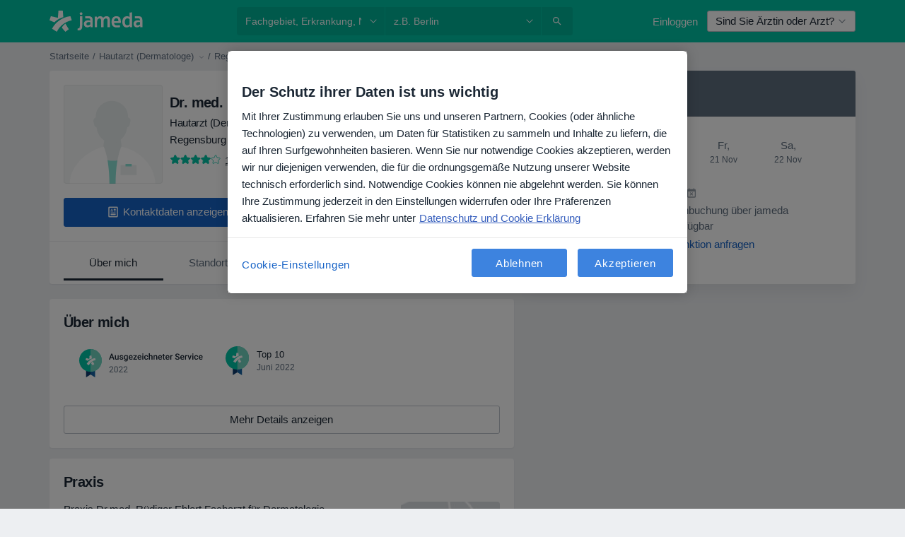

--- FILE ---
content_type: text/css; charset=utf-8
request_url: https://platform.docplanner.com/css/jade-dpuikit-profile-doctor-d0230d25.css
body_size: 8968
content:
#baguetteBox-overlay{background-color:#222;background-color:rgba(0,0,0,.8);display:none;height:100%;left:0;opacity:0;overflow:hidden;position:fixed;top:0;transition:opacity .5s ease;width:100%;z-index:1000000}#baguetteBox-overlay.visible{opacity:1}#baguetteBox-overlay .full-image{display:inline-block;height:100%;position:relative;text-align:center;width:100%}#baguetteBox-overlay .full-image figure{display:inline;height:100%;margin:0}#baguetteBox-overlay .full-image img{box-shadow:0 0 8px rgba(0,0,0,.6);display:inline-block;height:auto;max-height:100%;max-width:100%;vertical-align:middle;width:auto}#baguetteBox-overlay .full-image figcaption{background-color:#000;background-color:rgba(0,0,0,.6);bottom:0;color:#ccc;display:block;font-family:sans-serif;line-height:1.8;position:absolute;text-align:center;white-space:normal;width:100%}#baguetteBox-overlay .full-image:before{content:"";display:inline-block;height:50%;margin-right:-1px;width:1px}#baguetteBox-slider{height:100%;left:0;position:absolute;top:0;transition:left .4s ease,transform .4s ease;white-space:nowrap;width:100%}#baguetteBox-slider.bounce-from-right{animation:bounceFromRight .4s ease-out}#baguetteBox-slider.bounce-from-left{animation:bounceFromLeft .4s ease-out}@keyframes bounceFromRight{0%{margin-left:0}50%{margin-left:-30px}to{margin-left:0}}@keyframes bounceFromLeft{0%{margin-left:0}50%{margin-left:30px}to{margin-left:0}}.baguetteBox-button#next-button,.baguetteBox-button#previous-button{height:60px;top:50%;top:calc(50% - 30px);width:44px}.baguetteBox-button{background-color:#323232;background-color:rgba(50,50,50,.5);border:0;border-radius:15%;color:#ddd;cursor:pointer;font:1.6em sans-serif;margin:0;outline:none;padding:0;position:absolute;transition:background-color .4s ease}.baguetteBox-button:focus,.baguetteBox-button:hover{background-color:rgba(50,50,50,.9)}.baguetteBox-button#next-button{right:2%}.baguetteBox-button#previous-button{left:2%}.baguetteBox-button#close-button{height:30px;right:2%;right:calc(2% + 6px);top:20px;width:30px}.baguetteBox-button svg{left:0;position:absolute;top:0}.baguetteBox-spinner{display:inline-block;height:40px;left:50%;margin-left:-20px;margin-top:-20px;position:absolute;top:50%;width:40px}.baguetteBox-double-bounce1,.baguetteBox-double-bounce2{animation:bounce 2s ease-in-out infinite;background-color:#fff;border-radius:50%;height:100%;left:0;opacity:.6;position:absolute;top:0;width:100%}.baguetteBox-double-bounce2{animation-delay:-1s}@keyframes bounce{0%,to{transform:scale(0)}50%{transform:scale(1)}}body.stop-scrolling{height:100%;overflow:hidden}.sweet-overlay{background-color:#000;background-color:rgba(0,0,0,.4);bottom:0;display:none;-ms-filter:"progid:DXImageTransform.Microsoft.Alpha(Opacity=40)";left:0;position:fixed;right:0;top:0;z-index:10000}.sweet-alert{background-color:#fff;border-radius:5px;display:none;font-family:Open Sans,Helvetica Neue,Helvetica,Arial,sans-serif;left:50%;margin-left:-256px;margin-top:-200px;overflow:hidden;padding:17px;position:fixed;text-align:center;top:50%;width:478px;z-index:99999}@media (max-width:540px){.sweet-alert{left:15px;margin-left:0;margin-right:0;right:15px;width:auto}}.sweet-alert h2{color:#575757;display:block;font-size:30px;font-weight:600;line-height:40px;margin:25px 0;text-transform:none}.sweet-alert h2,.sweet-alert p{padding:0;position:relative;text-align:center}.sweet-alert p{color:#797979;float:none;font-size:16px;font-weight:300;line-height:normal;margin:0;text-align:inherit}.sweet-alert fieldset{border:none;position:relative}.sweet-alert .sa-error-container{webkit-transition:padding .15s,max-height .15s;background-color:#f1f1f1;margin-left:-17px;margin-right:-17px;max-height:0;overflow:hidden;padding:0 10px;transition:padding .15s,max-height .15s}.sweet-alert .sa-error-container.show{webkit-transition:padding .2s,max-height .2s;max-height:100px;padding:10px 0;transition:padding .25s,max-height .25s}.sweet-alert .sa-error-container .icon{background-color:#ea7d7d;border-radius:50%;color:#fff;display:inline-block;height:24px;line-height:24px;margin-right:3px;text-align:center;width:24px}.sweet-alert .sa-error-container p{display:inline-block}.sweet-alert .sa-input-error{height:20px;opacity:0;position:absolute;right:26px;top:29px;transform:scale(.5);transform-origin:50% 50%;transition:all .1s;width:20px}.sweet-alert .sa-input-error:after,.sweet-alert .sa-input-error:before{background-color:#f06e57;border-radius:3px;content:"";height:6px;left:50%;margin-left:-9px;margin-top:-4px;position:absolute;top:50%;width:20px}.sweet-alert .sa-input-error:before{transform:rotate(-45deg)}.sweet-alert .sa-input-error:after{transform:rotate(45deg)}.sweet-alert .sa-input-error.show{opacity:1;transform:scale(1)}.sweet-alert input{border:1px solid #d7d7d7;border-radius:3px;box-shadow:inset 0 1px 1px rgba(0,0,0,.06);box-sizing:border-box;display:none;font-size:18px;height:43px;margin-bottom:17px;margin-top:10px;padding:0 12px;transition:all .3s;width:100%}.sweet-alert input:focus{border:1px solid #b4dbed;box-shadow:0 0 3px #c4e6f5;outline:none}.sweet-alert input:focus::-moz-placeholder{opacity:.5;-moz-transition:opacity .3s ease .03s;transition:opacity .3s ease .03s}.sweet-alert input:focus:-ms-input-placeholder{opacity:.5;-ms-transition:opacity .3s ease .03s;transition:opacity .3s ease .03s}.sweet-alert input:focus::-webkit-input-placeholder{opacity:.5;-webkit-transition:opacity .3s ease .03s;transition:opacity .3s ease .03s}.sweet-alert input::-moz-placeholder{color:#bdbdbd}.sweet-alert input:-ms-input-placeholder{color:#bdbdbd}.sweet-alert input::-webkit-input-placeholder{color:#bdbdbd}.sweet-alert.show-input input{display:block}.sweet-alert .sa-confirm-button-container{display:inline-block;position:relative}.sweet-alert .la-ball-fall{left:50%;margin-left:-27px;margin-top:4px;opacity:0;position:absolute;top:50%;visibility:hidden}.sweet-alert button{background-color:#8cd4f5;border:none;border-radius:5px;box-shadow:none;color:#fff;cursor:pointer;font-size:17px;font-weight:500;margin:26px 5px 0;padding:10px 32px}.sweet-alert button:focus{box-shadow:0 0 2px rgba(128,179,235,.5),inset 0 0 0 1px rgba(0,0,0,.05);outline:none}.sweet-alert button:hover{background-color:#7ecff4}.sweet-alert button:active{background-color:#5dc2f1}.sweet-alert button.cancel{background-color:#c1c1c1}.sweet-alert button.cancel:hover{background-color:#b9b9b9}.sweet-alert button.cancel:active{background-color:#a8a8a8}.sweet-alert button.cancel:focus{box-shadow:0 0 2px rgba(197,205,211,.8),inset 0 0 0 1px rgba(0,0,0,.047)!important}.sweet-alert button[disabled]{cursor:default;opacity:.6}.sweet-alert button.confirm[disabled]{color:transparent}.sweet-alert button.confirm[disabled]~.la-ball-fall{opacity:1;transition-delay:0s;visibility:visible}.sweet-alert button::-moz-focus-inner{border:0}.sweet-alert[data-has-cancel-button=false] button{box-shadow:none!important}.sweet-alert[data-has-confirm-button=false][data-has-cancel-button=false]{padding-bottom:40px}.sweet-alert .sa-icon{border:4px solid gray;border-radius:40px;border-radius:50%;box-sizing:content-box;height:80px;margin:20px auto;padding:0;position:relative;width:80px}.sweet-alert .sa-icon.sa-error{border-color:#f27474}.sweet-alert .sa-icon.sa-error .sa-x-mark{display:block;position:relative}.sweet-alert .sa-icon.sa-error .sa-line{background-color:#f27474;border-radius:2px;display:block;height:5px;position:absolute;top:37px;width:47px}.sweet-alert .sa-icon.sa-error .sa-line.sa-left{left:17px;transform:rotate(45deg)}.sweet-alert .sa-icon.sa-error .sa-line.sa-right{right:16px;transform:rotate(-45deg)}.sweet-alert .sa-icon.sa-warning{border-color:#f8bb86}.sweet-alert .sa-icon.sa-warning .sa-body{background-color:#f8bb86;border-radius:2px;height:47px;left:50%;margin-left:-2px;position:absolute;top:10px;width:5px}.sweet-alert .sa-icon.sa-warning .sa-dot{background-color:#f8bb86;border-radius:50%;bottom:10px;height:7px;left:50%;margin-left:-3px;position:absolute;width:7px}.sweet-alert .sa-icon.sa-info{border-color:#c9dae1}.sweet-alert .sa-icon.sa-info:before{background-color:#c9dae1;border-radius:2px;bottom:17px;content:"";height:29px;left:50%;margin-left:-2px;position:absolute;width:5px}.sweet-alert .sa-icon.sa-info:after{background-color:#c9dae1;border-radius:50%;content:"";height:7px;margin-left:-3px;position:absolute;top:19px;width:7px}.sweet-alert .sa-icon.sa-success{border-color:#a5dc86}.sweet-alert .sa-icon.sa-success:after,.sweet-alert .sa-icon.sa-success:before{background:#fff;border-radius:40px;border-radius:50%;content:"";height:120px;position:absolute;transform:rotate(45deg);width:60px}.sweet-alert .sa-icon.sa-success:before{border-radius:120px 0 0 120px;left:-33px;top:-7px;transform:rotate(-45deg);transform-origin:60px 60px}.sweet-alert .sa-icon.sa-success:after{border-radius:0 120px 120px 0;left:30px;top:-11px;transform:rotate(-45deg);transform-origin:0 60px}.sweet-alert .sa-icon.sa-success .sa-placeholder{border:4px solid hsla(98,55%,69%,.2);border-radius:40px;border-radius:50%;box-sizing:content-box;height:80px;left:-4px;position:absolute;top:-4px;width:80px;z-index:2}.sweet-alert .sa-icon.sa-success .sa-fix{background-color:#fff;height:90px;left:28px;position:absolute;top:8px;transform:rotate(-45deg);width:5px;z-index:1}.sweet-alert .sa-icon.sa-success .sa-line{background-color:#a5dc86;border-radius:2px;display:block;height:5px;position:absolute;z-index:2}.sweet-alert .sa-icon.sa-success .sa-line.sa-tip{left:14px;top:46px;transform:rotate(45deg);width:25px}.sweet-alert .sa-icon.sa-success .sa-line.sa-long{right:8px;top:38px;transform:rotate(-45deg);width:47px}.sweet-alert .sa-icon.sa-custom{background-position:50%;background-repeat:no-repeat;background-size:contain;border:none;border-radius:0}@keyframes showSweetAlert{0%{transform:scale(.7);-webkit-transform:scale(.7)}45%{transform:scale(1.05);-webkit-transform:scale(1.05)}80%{transform:scale(.95);-webkit-transform:scale(.95)}to{transform:scale(1);-webkit-transform:scale(1)}}@keyframes hideSweetAlert{0%{transform:scale(1);-webkit-transform:scale(1)}to{transform:scale(.5);-webkit-transform:scale(.5)}}@keyframes slideFromTop{0%{top:0}to{top:50%}}@keyframes slideToTop{0%{top:50%}to{top:0}}@keyframes slideFromBottom{0%{top:70%}to{top:50%}}@keyframes slideToBottom{0%{top:50%}to{top:70%}}.showSweetAlert[data-animation=pop]{animation:showSweetAlert .3s}.showSweetAlert[data-animation=none]{animation:none}.showSweetAlert[data-animation=slide-from-top]{animation:slideFromTop .3s}.showSweetAlert[data-animation=slide-from-bottom]{animation:slideFromBottom .3s}.hideSweetAlert[data-animation=pop]{animation:hideSweetAlert .2s}.hideSweetAlert[data-animation=none]{animation:none}.hideSweetAlert[data-animation=slide-from-top]{animation:slideToTop .4s}.hideSweetAlert[data-animation=slide-from-bottom]{animation:slideToBottom .3s}@keyframes animateSuccessTip{0%{left:1px;top:19px;width:0}54%{left:1px;top:19px;width:0}70%{left:-8px;top:37px;width:50px}84%{left:21px;top:48px;width:17px}to{left:14px;top:45px;width:25px}}@keyframes animateSuccessLong{0%{right:46px;top:54px;width:0}65%{right:46px;top:54px;width:0}84%{right:0;top:35px;width:55px}to{right:8px;top:38px;width:47px}}@keyframes rotatePlaceholder{0%{transform:rotate(-45deg);-webkit-transform:rotate(-45deg)}5%{transform:rotate(-45deg);-webkit-transform:rotate(-45deg)}12%{transform:rotate(-405deg);-webkit-transform:rotate(-405deg)}to{transform:rotate(-405deg);-webkit-transform:rotate(-405deg)}}.animateSuccessTip{animation:animateSuccessTip .75s}.animateSuccessLong{animation:animateSuccessLong .75s}.sa-icon.sa-success.animate:after{animation:rotatePlaceholder 4.25s ease-in}@keyframes animateErrorIcon{0%{opacity:0;transform:rotateX(100deg);-webkit-transform:rotateX(100deg)}to{opacity:1;transform:rotateX(0deg);-webkit-transform:rotateX(0deg)}}.animateErrorIcon{animation:animateErrorIcon .5s}@keyframes animateXMark{0%{margin-top:26px;opacity:0;transform:scale(.4);-webkit-transform:scale(.4)}50%{margin-top:26px;opacity:0;transform:scale(.4);-webkit-transform:scale(.4)}80%{margin-top:-6px;transform:scale(1.15);-webkit-transform:scale(1.15)}to{margin-top:0;opacity:1;transform:scale(1);-webkit-transform:scale(1)}}.animateXMark{animation:animateXMark .5s}@keyframes pulseWarning{0%{border-color:#f8d486}to{border-color:#f8bb86}}.pulseWarning{animation:pulseWarning .75s infinite alternate}@keyframes pulseWarningIns{0%{background-color:#f8d486}to{background-color:#f8bb86}}.pulseWarningIns{animation:pulseWarningIns .75s infinite alternate}@keyframes rotate-loading{0%{transform:rotate(0deg)}to{transform:rotate(1turn)}}.avatar-style{display:block;position:relative}.avatar-style:before{box-shadow:inset 0 0 1px rgba(0,0,0,.25);content:"";display:block;left:0;position:absolute;top:0;z-index:10}.avatar-style img,.avatar-style:before{border-radius:4px;height:100%;width:100%}.avatar-style.no-border:before{box-shadow:none}html[region] .logo-zl{background-size:100% auto}html[region] .logo-zl.default{background-image:url('//platform.docplanner.com/img/en/logo/logo-default-en.svg?v=4')}html[region] .logo-zl.white{background-image:url('//platform.docplanner.com/img/en/logo/logo-white-en.svg?v=4')}html[region] .logo-zl.small{width:148px}html[region] .logo-zl.medium{width:218px}.dp-logo svg{display:block}.dp-logo.green svg path{fill:#00c3a5}.dp-logo.blue svg path{fill:#3d83df}.dp-logo.white svg path{fill:#fff}.dp-logo.dp-logo-general.small svg{width:150px}.dp-logo.dp-logo-general.medium svg{width:210px}.dp-logo.dp-logo-ar.small svg{width:150px}.dp-logo.dp-logo-ar.medium svg{width:210px}.dp-logo.dp-logo-br.small svg{width:150px}.dp-logo.dp-logo-br.medium svg{width:210px}.dp-logo.dp-logo-cl.small svg{width:150px}.dp-logo.dp-logo-cl.medium svg{width:210px}.dp-logo.dp-logo-co.small svg{width:150px}.dp-logo.dp-logo-co.medium svg{width:210px}.dp-logo.dp-logo-es.small svg{width:150px}.dp-logo.dp-logo-es.medium svg{width:210px}.dp-logo.dp-logo-cz.small svg{width:167px}.dp-logo.dp-logo-cz.medium svg{width:234px}.dp-logo.dp-logo-it.small svg{width:150px}.dp-logo.dp-logo-it.medium svg{width:210px}.dp-logo.dp-logo-mx.small svg{width:150px}.dp-logo.dp-logo-mx.medium svg{width:210px}.dp-logo.dp-logo-pe.small svg{width:150px}.dp-logo.dp-logo-pe.medium svg{width:210px}.dp-logo.dp-logo-pl.small svg{width:170px}.dp-logo.dp-logo-pl.medium svg{width:242px}.dp-logo.dp-logo-pt.small svg{width:150px}.dp-logo.dp-logo-pt.medium svg{width:210px}.dp-logo.dp-logo-tr.small svg{width:191px}.dp-logo.dp-logo-tr.medium svg{width:270px}.dp-logo.dp-logo-de.small svg{width:110px}.dp-logo.dp-logo-de.medium svg{width:170px}html[region=general] .logo-zl.default{background-image:url('//platform.docplanner.com/img/general/logo/logo-default-general.svg?v=7')}html[region=general] .logo-zl.white{background-image:url('//platform.docplanner.com/img/general/logo/logo-white-general.svg?v=7')}html[region=general] .logo-zl.small{width:150px}html[region=general] .logo-zl.medium{width:210px}html[region=ar] .logo-zl.default{background-image:url('//platform.docplanner.com/img/ar/logo/logo-default-ar.svg?v=7')}html[region=ar] .logo-zl.white{background-image:url('//platform.docplanner.com/img/ar/logo/logo-white-ar.svg?v=7')}html[region=ar] .logo-zl.small{width:150px}html[region=ar] .logo-zl.medium{width:210px}html[region=br] .logo-zl.default{background-image:url('//platform.docplanner.com/img/br/logo/logo-default-br.svg?v=7')}html[region=br] .logo-zl.white{background-image:url('//platform.docplanner.com/img/br/logo/logo-white-br.svg?v=7')}html[region=br] .logo-zl.small{width:150px}html[region=br] .logo-zl.medium{width:210px}html[region=cl] .logo-zl.default{background-image:url('//platform.docplanner.com/img/cl/logo/logo-default-cl.svg?v=7')}html[region=cl] .logo-zl.white{background-image:url('//platform.docplanner.com/img/cl/logo/logo-white-cl.svg?v=7')}html[region=cl] .logo-zl.small{width:150px}html[region=cl] .logo-zl.medium{width:210px}html[region=co] .logo-zl.default{background-image:url('//platform.docplanner.com/img/co/logo/logo-default-co.svg?v=7')}html[region=co] .logo-zl.white{background-image:url('//platform.docplanner.com/img/co/logo/logo-white-co.svg?v=7')}html[region=co] .logo-zl.small{width:150px}html[region=co] .logo-zl.medium{width:210px}html[region=es] .logo-zl.default{background-image:url('//platform.docplanner.com/img/es/logo/logo-default-es.svg?v=7')}html[region=es] .logo-zl.white{background-image:url('//platform.docplanner.com/img/es/logo/logo-white-es.svg?v=7')}html[region=es] .logo-zl.small{width:150px}html[region=es] .logo-zl.medium{width:210px}html[region=cz] .logo-zl.default{background-image:url('//platform.docplanner.com/img/cz/logo/logo-default-cz.svg?v=7')}html[region=cz] .logo-zl.white{background-image:url('//platform.docplanner.com/img/cz/logo/logo-white-cz.svg?v=7')}html[region=cz] .logo-zl.small{width:167px}html[region=cz] .logo-zl.medium{width:234px}html[region=it] .logo-zl.default{background-image:url('//platform.docplanner.com/img/it/logo/logo-default-it.svg?v=7')}html[region=it] .logo-zl.white{background-image:url('//platform.docplanner.com/img/it/logo/logo-white-it.svg?v=7')}html[region=it] .logo-zl.small{width:150px}html[region=it] .logo-zl.medium{width:210px}html[region=mx] .logo-zl.default{background-image:url('//platform.docplanner.com/img/mx/logo/logo-default-mx.svg?v=7')}html[region=mx] .logo-zl.white{background-image:url('//platform.docplanner.com/img/mx/logo/logo-white-mx.svg?v=7')}html[region=mx] .logo-zl.small{width:150px}html[region=mx] .logo-zl.medium{width:210px}html[region=pe] .logo-zl.default{background-image:url('//platform.docplanner.com/img/pe/logo/logo-default-pe.svg?v=7')}html[region=pe] .logo-zl.white{background-image:url('//platform.docplanner.com/img/pe/logo/logo-white-pe.svg?v=7')}html[region=pe] .logo-zl.small{width:150px}html[region=pe] .logo-zl.medium{width:210px}html[region=pl] .logo-zl.default{background-image:url('//platform.docplanner.com/img/pl/logo/logo-default-pl.svg?v=7')}html[region=pl] .logo-zl.white{background-image:url('//platform.docplanner.com/img/pl/logo/logo-white-pl.svg?v=7')}html[region=pl] .logo-zl.small{width:170px}html[region=pl] .logo-zl.medium{width:242px}html[region=pt] .logo-zl.default{background-image:url('//platform.docplanner.com/img/pt/logo/logo-default-pt.svg?v=7')}html[region=pt] .logo-zl.white{background-image:url('//platform.docplanner.com/img/pt/logo/logo-white-pt.svg?v=7')}html[region=pt] .logo-zl.small{width:150px}html[region=pt] .logo-zl.medium{width:210px}html[region=tr] .logo-zl.default{background-image:url('//platform.docplanner.com/img/tr/logo/logo-default-tr.svg?v=7')}html[region=tr] .logo-zl.white{background-image:url('//platform.docplanner.com/img/tr/logo/logo-white-tr.svg?v=7')}html[region=tr] .logo-zl.small{width:191px}html[region=tr] .logo-zl.medium{width:270px}html[region=de] .logo-zl.default{background-image:url('//platform.docplanner.com/img/de/logo/logo-default-de.svg?v=7')}html[region=de] .logo-zl.white{background-image:url('//platform.docplanner.com/img/de/logo/logo-white-de.svg?v=7')}html[region=de] .logo-zl.small{width:110px}html[region=de] .logo-zl.medium{width:170px}.map{border-radius:.2667rem;cursor:pointer;height:200px;max-height:600px;overflow:hidden;position:relative;width:100%}.map:hover{opacity:.9}.map:hover:after{background:rgba(0,0,0,.4);content:" ";display:block;height:100%;left:0;position:absolute;top:0;width:100%;z-index:10}.map.map-placeholder{align-items:center;background:transparent url('//platform.docplanner.com/img/general/map-placeholder/map-placeholder-300-600.jpg') 100% 100% no-repeat;display:flex;height:100%;justify-content:center;min-height:100px;text-align:center}.map.map-placeholder .btn{position:static}.map.map-placeholder:focus,.map.map-placeholder:hover{text-decoration:none}.map.map-xs{height:120px;width:120px}.map.map-xs .btn .svg-icon,.map.map-xs:not(.show-cta) .btn{display:none}.map.map-xs:hover:not(.map-placeholder) .btn{top:-80px}.map.map-xs:hover .btn{display:inline-flex;margin:0 10%;position:relative;width:80%}.map .btn{position:absolute;right:0;top:0;z-index:20}.map-link{cursor:pointer}.dp-highlight{background-color:rgba(0,0,0,.5);height:0;left:0;opacity:0;position:fixed;top:0;transition:opacity .3s ease;width:100%;z-index:-99999}.dp-highlight.fade-in{height:100%;opacity:1;z-index:1040}.dp-highlight.fade-out{height:100%;opacity:0;z-index:-99999}.dp-highlight-affix{position:relative;z-index:1050}@media(max-width:767.98px){.object-scrollspy{position:fixed;transition:all .6s ease 0s;z-index:1000}.object-scrollspy.affixed-bottom{bottom:0!important}.object-scrollspy.affixed-top{top:0!important}}.branding{background-repeat:no-repeat;background-size:100% auto}.branding #breadcrumbs{margin-bottom:80px}.branding #profile-header{background-color:hsla(0,0%,100%,.95)}.branding #branding-gradient{position:absolute;top:0;width:100%;z-index:-1}.branding #branding-gradient.has-header{top:50px}.branding #branding-gradient.uninav-enabled{width:calc(100% - 320px)}.branding #branding-gradient img{overflow:hidden;position:relative;width:100%}.branding #branding-gradient .gradient{background:url("[data-uri]");background:linear-gradient(0deg,hsla(0,0%,95%,0) 0,#f1f1f1 95%);background:linear-gradient(180deg,hsla(0,0%,95%,0) 0,#f1f1f1 95%);bottom:-10px;height:550px;left:0;position:absolute;width:100%;z-index:1}.visit-hour-link{color:#1662c6;font-weight:700;text-decoration:underline}.visit-hour-link:focus,.visit-hour-link:hover{color:#196ddd;outline:none}.visit-hour-link:active{outline:none}.visit-hour-link.btn-hover:hover{background:#3d83df;border-radius:4px;color:#fff;cursor:pointer;text-align:center;text-decoration:none}body{background:#edeff2}@media(width >= 1010px)and (width <= 1040px){body{overflow-x:hidden!important}}[placeholder]::-webkit-input-placeholder{color:#98a1ab}[placeholder]:-moz-placeholder,[placeholder]::-moz-placeholder{color:#98a1ab}[placeholder]:-moz-placeholder-shown{color:#98a1ab}[placeholder]:placeholder-shown{color:#98a1ab}[placeholder]:focus::-webkit-input-placeholder{color:#dcdfe3}[placeholder]:focus:-moz-placeholder,[placeholder]:focus::-moz-placeholder{color:#dcdfe3}[placeholder]:focus:-moz-placeholder-shown{color:#dcdfe3}[placeholder]:focus:placeholder-shown{color:#dcdfe3}main[role=main]{padding-bottom:10px}main[role=main].no-breadcrumbs{padding-top:20px}main[role=main].mf-page{padding-left:0;padding-right:0;padding-top:.6667rem}body:has(div.impersonate-bar) .mf-page{padding-bottom:55px}body:has(div.mf-page,main.mf-page){background-color:#f7f8f8!important}.text-error{color:#e74c3c}img[data-src]{background:#f7f9fa;text-indent:-9999vh}img.lazyload:not([src]){visibility:hidden}#search .form-control{border-radius:0;border-width:0;color:#1b2734;font-weight:400;height:40px;padding-right:33px;position:static}#search .form-control[name=q]{border-radius:4px 0 0 4px}#search .icon-trigger{cursor:pointer;height:100%;position:absolute;right:0;width:33px}#search .icon-trigger>svg{height:12px;position:absolute;right:50%;top:50%;transform:translateY(-50%) translateX(50%);width:12px}#search .specialists-col{padding-right:2px}#search .city-col{padding:0 2px}#search .button-col{padding-left:2px}#search .autocomplete-results-container{margin:0 -1px;position:relative}@media(min-width:768px){#search .search-button{border-color:transparent}}@media(max-width:767.98px){#search .button-col,#search .city-col,#search .specialists-col{padding:0 10px}#search .form-control{border-radius:4px}#search .typeahead.dropdown-menu{left:0!important;width:100%}}.transparent-background{background:transparent}hr.dotted{border-top:1px dotted #98a1ab}.uploadcare-dialog-normal-text{width:600px}[data-id=js-link]{cursor:pointer}.impersonate-bar{bottom:0;left:0;position:fixed;width:100%;z-index:900}.dropdown-breadcrumb-menu{width:550px}.dropdown-breadcrumb__element{width:50%}.dropdown-breadcrumb>.dropdown-breadcrumb__element>a{display:inline-block;overflow:hidden;text-overflow:ellipsis;white-space:nowrap}.dropdown-breadcrumb__divider{width:100%}.patient-app-global-banner-container{min-height:97px}.mb-0-25{margin-bottom:.166675rem}@keyframes fadeIn{0%{opacity:0}to{opacity:1}}.modal.fade.fade-in{animation:fadeIn .25s}.dp-banners{left:0;top:0;z-index:1050}.spaces-bar-container{height:auto;max-height:40px;position:sticky;top:0;z-index:105}html.spaces-height-tweak,html.spaces-height-tweak>body{min-height:100%}.gap-0{gap:0}.gap-0-5{gap:.33335rem}.gap-1{gap:.6667rem}.gap-1-5{gap:1.00005rem}.gap-2{gap:1.3334rem}.gap-3{gap:2.0001rem}.gap-4{gap:2.6668rem}.gap-5{gap:3.3335rem}.gap-6{gap:4.0002rem}.gap-7{gap:4.6669rem}.gap-8{gap:5.3336rem}.gap-9{gap:6.0003rem}.gap-10{gap:6.667rem}.gap-11{gap:7.3337rem}.gap-12{gap:8.0004rem}[data-horizontal-scroller]{position:relative}[data-horizontal-scroller]:not(.is-overflowing) [data-scroll-button]{display:none}[data-horizontal-scroller] [data-scroll-element]{-ms-overflow-style:none;margin:0;overflow-x:auto;scroll-padding:0 32px;scrollbar-width:none;white-space:nowrap}[data-horizontal-scroller] [data-scroll-element]::-webkit-scrollbar{display:none}[data-horizontal-scroller] [data-scroll-button]{background-color:#fff;background-position:50%;background-repeat:no-repeat;border:1px solid #ddd;border-radius:50%;box-shadow:0 1px 3px rgba(0,0,0,.1);cursor:pointer;height:32px;position:absolute;top:50%;transform:translateY(-50%);width:32px;z-index:2}[data-horizontal-scroller] [data-scroll-button][hidden]{display:none}[data-horizontal-scroller] [data-scroll-button=left]{left:0}[data-horizontal-scroller] [data-scroll-button=right]{right:0}.list-unstyled li:before{content:"​";position:absolute}@media(min-width:992px){#search.top-search{flex-grow:1}}#search.top-search .specialists-col{padding-right:1px}#search.top-search .city-col{padding:0}#search.top-search .button-col{padding-left:1px}#search.top-search .is-focused .icon-trigger,#search.top-search.is-focused .icon-trigger{fill:#98a1ab}@media(min-width:768px){#search.top-search .search-field{background:rgba(0,0,0,.08);color:#fff;font-size:14px;transition:background .4s}#search.top-search .search-field::-webkit-input-placeholder{color:#fff}#search.top-search .search-field:-moz-placeholder,#search.top-search .search-field::-moz-placeholder{color:#fff}#search.top-search .search-field:-moz-placeholder-shown{color:#fff}#search.top-search .search-field:placeholder-shown{color:#fff}#search.top-search .search-button{background:rgba(0,0,0,.08);border:none;border-bottom-left-radius:0;border-top-left-radius:0;height:40px;width:44px}#search.top-search .search-button:hover{background:#067360}#search.top-search .search-button .svg-icon-search{margin:0}#search.top-search .is-focused .search-field,#search.top-search.is-focused .search-field{background:#fff;color:#1b2734}#search.top-search .is-focused .search-field::-webkit-input-placeholder,#search.top-search.is-focused .search-field::-webkit-input-placeholder{color:#98a1ab}#search.top-search .is-focused .search-field:-moz-placeholder,#search.top-search .is-focused .search-field::-moz-placeholder,#search.top-search.is-focused .search-field:-moz-placeholder,#search.top-search.is-focused .search-field::-moz-placeholder{color:#98a1ab}#search.top-search .is-focused .search-field:-moz-placeholder-shown, #search.top-search.is-focused .search-field:-moz-placeholder-shown{color:#98a1ab}#search.top-search .is-focused .search-field:placeholder-shown,#search.top-search.is-focused .search-field:placeholder-shown{color:#98a1ab}}@media(max-width:767.98px){#search.top-search .form-control{-webkit-appearance:none;-moz-appearance:none;appearance:none;border-radius:4px;line-height:1.3333;padding:8px 15px}#search.top-search .icon-trigger{fill:#98a1ab}#search.top-search .button-col,#search.top-search .city-col,#search.top-search .specialists-col{padding:0 10px}}.logo-zl{background-position:0;background-repeat:no-repeat;display:block;height:25px}.logo-zl span:not(.sr-only){display:none}.logo-zl.medium{height:35px}.footer{border-top:1px solid #edeff2}.footer .consent-settings{font-size:1rem!important}.footer .consent-settings:hover{text-decoration:underline}body,html{height:100%}.wrapper{height:auto!important;min-height:100%;overflow-x:hidden}.no-overflow-wrapper .wrapper{overflow:initial}.dp-placeholder{padding:10px}@keyframes placeHolderShimmer{0%{background-position:-460px 0}to{background-position:460px 0}}.dp-placeholder__background{background:#edeff2;background-size:cover;min-height:45px;position:relative}.dp-placeholder__background--animated{animation-duration:2s;animation-fill-mode:forwards;animation-iteration-count:infinite;animation-name:placeHolderShimmer;animation-timing-function:linear;background:linear-gradient(90deg,#edeff2 8%,#dcdfe3 18%,#edeff2 33%);background:linear-gradient(270deg,#edeff2 8%,#dcdfe3 18%,#edeff2 33%)}.dp-placeholder__line{height:10px;position:relative}.dp-placeholder__line__masker{background:#fff;bottom:0;position:absolute;right:0;top:0;width:0}.dp-placeholder__line--masker{background:#fff;height:12px;position:relative}.dp-placeholder__masker{background:#fff;box-sizing:border-box;position:absolute}.dp-placeholder__masker--image-right{bottom:0;left:50px;top:0;width:20px}.dp-placeholder__masker--image-bottom{bottom:0;left:0;top:50px;width:70px}.dp-placeholder--avatar .dp-placeholder__line{margin-left:70px}.typeahead{max-height:420px;max-width:490px;min-width:490px;overflow-y:auto;z-index:1041}.typeahead em{font-style:normal}.typeahead>.active em{background:transparent}.typeahead>.active>a{font-weight:400}@media(max-width:767.98px){.typeahead{max-width:100%;min-width:100%;width:100%}}#search .type-wrapper{display:block}@media(max-width:767.98px){#search .type-wrapper{display:none}}#search .capitalize{text-transform:capitalize}#search .prevent-shrink{flex-shrink:0}#search .show-more{color:#1662c6}#search .text-squash{line-height:1.5}#search .text-squeeze{line-height:1.2}html[region=de] #search .capitalize{text-transform:none}.unified-doctor-header .unified-doctor-header-info{position:relative;z-index:100}.unified-doctor-header .unified-doctor-header-info__name{display:inline-block}.unified-doctor-header .unified-doctor-header-info__rating-text{font-size:1rem}.unified-doctor-header .unified-doctor-header-info__avatar{flex-basis:140px;height:140px;width:140px}@media(max-width:767.98px){.unified-doctor-header .unified-doctor-header-info__avatar{flex-basis:80px;height:80px;width:80px}}.unified-doctor-header .public-health-icon{height:18px;margin-right:5px;width:18px}.unified-doctor-header .book-visit-wrapper{bottom:-100px;left:0;padding:5px;position:fixed}@media(max-width:575.98px){.unified-doctor-header .unified-doctor-header-avatar{width:100%}}.unified-doctor-header__cta{flex-wrap:wrap}.unified-doctor-header__cta>*{flex:1 1 auto}.section-hero{border-bottom:.06667rem solid #edeff2;border-bottom-left-radius:0;border-bottom-right-radius:0}@media(max-width:991.98px){.section-hero{border-bottom-width:0}}.section-navbar{border-top-left-radius:0;border-top-right-radius:0;top:0;z-index:10}.section-navbar .nav-responsive .nav .nav-item:last-child{padding-right:0}[data-nav-scroll]{scroll-margin-top:calc(var(--profile-navbar-height, 4rem) + .6667rem)}@media(min-width:768px){[data-nav-scroll]{scroll-margin-top:calc(var(--profile-navbar-height, 4rem) + 1.00005rem)}}#facility-opinion-stats .text-white,#profile-info .text-white,#profile-reviews .text-white{color:#fff}#facility-opinion-stats .card-body.bg-gray-100,#profile-info .card-body.bg-gray-100,#profile-reviews .card-body.bg-gray-100{background-color:#f7f9fa;border-color:#edeff2;border-style:solid;border-width:1px 0;margin:0 -1px}#facility-opinion-stats .opinion .less-link,#facility-opinion-stats .opinion .more-link,#profile-info .opinion .less-link,#profile-info .opinion .more-link,#profile-reviews .opinion .less-link,#profile-reviews .opinion .more-link{color:#5f6e7f}#facility-opinion-stats .opinion .opinion-rating-details-toggle-btn .opinion-rating-details-more,#facility-opinion-stats .opinion .read-less,#profile-info .opinion .opinion-rating-details-toggle-btn .opinion-rating-details-more,#profile-info .opinion .read-less,#profile-reviews .opinion .opinion-rating-details-toggle-btn .opinion-rating-details-more,#profile-reviews .opinion .read-less{display:none}#facility-opinion-stats .opinion .opinion-rating-details-toggle-btn .opinion-rating-details-less,#facility-opinion-stats .opinion .opinion-rating-details-toggle-btn.collapsed .opinion-rating-details-more,#profile-info .opinion .opinion-rating-details-toggle-btn .opinion-rating-details-less,#profile-info .opinion .opinion-rating-details-toggle-btn.collapsed .opinion-rating-details-more,#profile-reviews .opinion .opinion-rating-details-toggle-btn .opinion-rating-details-less,#profile-reviews .opinion .opinion-rating-details-toggle-btn.collapsed .opinion-rating-details-more{display:inline}#facility-opinion-stats .highlighted-opinions-container li:last-child hr,#facility-opinion-stats .opinion .opinion-rating-details-toggle-btn.collapsed .opinion-rating-details-less,#facility-opinion-stats .standard-opinions-container li:last-child hr,#profile-info .highlighted-opinions-container li:last-child hr,#profile-info .opinion .opinion-rating-details-toggle-btn.collapsed .opinion-rating-details-less,#profile-info .standard-opinions-container li:last-child hr,#profile-reviews .highlighted-opinions-container li:last-child hr,#profile-reviews .opinion .opinion-rating-details-toggle-btn.collapsed .opinion-rating-details-less,#profile-reviews .standard-opinions-container li:last-child hr{display:none}#facility-opinion-stats .opinion-overall-rating-details-toggle,#profile-info .opinion-overall-rating-details-toggle,#profile-reviews .opinion-overall-rating-details-toggle{cursor:pointer}#facility-opinion-stats .opinion-overall-rating-details-toggle .opinion-overall-rating-details-more,#profile-info .opinion-overall-rating-details-toggle .opinion-overall-rating-details-more,#profile-reviews .opinion-overall-rating-details-toggle .opinion-overall-rating-details-more{display:none}#facility-opinion-stats .opinion-overall-rating-details-toggle .opinion-overall-rating-details-less,#facility-opinion-stats .opinion-overall-rating-details-toggle.collapsed .opinion-overall-rating-details-more,#profile-info .opinion-overall-rating-details-toggle .opinion-overall-rating-details-less,#profile-info .opinion-overall-rating-details-toggle.collapsed .opinion-overall-rating-details-more,#profile-reviews .opinion-overall-rating-details-toggle .opinion-overall-rating-details-less,#profile-reviews .opinion-overall-rating-details-toggle.collapsed .opinion-overall-rating-details-more{display:inline-block}#facility-opinion-stats .opinion-overall-rating-details-toggle.collapsed .opinion-overall-rating-details-less,#profile-info .opinion-overall-rating-details-toggle.collapsed .opinion-overall-rating-details-less,#profile-reviews .opinion-overall-rating-details-toggle.collapsed .opinion-overall-rating-details-less{display:none}#facility-opinion-stats .highlighted-opinions-container,#profile-info .highlighted-opinions-container,#profile-reviews .highlighted-opinions-container{border-left:3px solid #00c3a5}html{scroll-behavior:smooth}#object-profile .unified-doctor-content .show-more:hover{text-decoration:none}#object-profile .unified-doctor-content #profile-info .nav-responsive{overflow:hidden}#object-profile .unified-doctor-content #profile-info .nav-responsive .focus{z-index:1}#object-profile .unified-doctor-content #profile-info .nav-responsive.has-controls{padding-left:31px;padding-right:31px}#object-profile .unified-doctor-content #profile-info .nav-responsive.has-controls:after,#object-profile .unified-doctor-content #profile-info .nav-responsive.has-controls:before{content:"";height:31px;pointer-events:none;position:absolute;top:5px;width:1.3334rem;z-index:3}#object-profile .unified-doctor-content #profile-info .nav-responsive.has-controls:before{background:linear-gradient(90deg,#fff 70%,hsla(0,0%,100%,0));left:16px}#object-profile .unified-doctor-content #profile-info .nav-responsive.has-controls:after{background:linear-gradient(90deg,hsla(0,0%,100%,0) 0,#fff);right:26px}#object-profile .unified-doctor-content #profile-info .nav-responsive.has-controls .nav:before{display:none}#object-profile .unified-doctor-content #profile-info .nav-responsive .nav-control-left,#object-profile .unified-doctor-content #profile-info .nav-responsive .nav-control-right{border:0;height:31px;position:absolute;top:4px;width:31px;z-index:3}#object-profile .unified-doctor-content #profile-info .nav-responsive .nav-control-left[disabled],#object-profile .unified-doctor-content #profile-info .nav-responsive .nav-control-right[disabled]{opacity:.3}#object-profile .unified-doctor-content #profile-info .nav-responsive .nav-control-left{left:0}#object-profile .unified-doctor-content #profile-info .nav-responsive .nav-control-right{right:0}#object-profile .unified-doctor-content #profile-info .location-details{min-height:30px}#object-profile .no-active-calendar{min-height:25px}#object-profile .nearest-slot-date-content{min-height:72px}#object-profile .check-your-insurance{min-height:75px}#object-profile .insurance-checker{min-height:22px}#object-profile .opinions-search{min-height:35px}#object-profile .online-payments-cls{min-height:43px}#object-profile .online-payments-banner-cls{min-height:136px}@media(max-width:1199.98px){#object-profile .online-payments-banner-cls{min-height:159px}}@media(max-width:991.98px){#object-profile .online-payments-banner-cls{min-height:136px}}@media(max-width:767.98px){#object-profile{overflow-anchor:none}#object-profile .unified-doctor-content-column{margin-top:-1px}}#object-profile .recommended-doctors-on-mobile{min-height:430px}@media(max-width:767.98px){#object-profile .breadcrumb .breadcrumb-dropdown-right{max-width:380px;width:calc(100vw - 100px)}#object-profile .section-header{font-size:1.2rem}}#object-profile .wrapper{overflow:initial}#object-profile .toggleable-list.unhidden .hide{display:list-item!important}#object-profile .dimmed-backdrop{position:relative}#object-profile .dimmed-backdrop:after{background-color:rgba(0,0,0,.6);content:"";height:100%;left:0;position:absolute;top:0;width:100%;z-index:1}#object-profile .dimmed-backdrop img{position:relative;z-index:1}#object-profile .dimmed-backdrop .hidden-photos-count{color:#fff;left:50%;position:absolute;top:50%;transform:translate(-50%,-50%);z-index:2}.icon-smooth-rotation .svg-icon{transition-duration:.4s;transition-property:transform}.icon-rotate-90:not(.collapsed) .svg-icon{transform:rotate(90deg)}.icon-rotate-180:not(.collapsed) .svg-icon{transform:rotate(180deg)}.cursor-pointer{cursor:pointer}.section-addresses .map-placeholder{background:transparent url('//platform.docplanner.com/img/general/map-placeholder/map-placeholder.jpg') 100% 100% no-repeat;border-radius:4px;flex-shrink:0;height:140px;width:140px}@media(max-width:767.98px){.section-addresses .map-placeholder{height:120px;width:100%}}.section-addresses .online-jumbotron{border-radius:3px}.section-addresses .desktop-online-icon-container{flex-shrink:0;height:140px;width:140px}.section-addresses .online-icon-container-radius{border-radius:8px}.modal-z-index-stacked{z-index:1051}.unset-text-transform{text-transform:unset}.featured-diseases-list .badge{font-size:15px}.featured-diseases-list .comma{margin-left:.25rem;margin-right:.25rem}#profile-questions .doctor-question-title a{color:#1b2734;text-decoration:underline}.btn-whatsapp{background-color:#2ad366;border-color:#2ad366;color:#fff}.btn-whatsapp:hover{background-color:#22bf5a;border-color:#22bf5a;color:#fff}.btn-whatsapp:focus{box-shadow:none;outline:none}.floating-cookie-info{bottom:0;left:0;position:fixed;z-index:1040}.floating-cookie-info a{color:#1662c6}.floating-cookie-info.floating-cookie-info-hidden{visibility:hidden}@media(min-width:768px){.floating-cookie-info .floating-cookie-info-wrapper{max-width:615px}}.floating-cookie-info .floating-cookie-info-panel{border-bottom:0;border-radius:.2667rem;box-shadow:0 0 22px 0 rgba(0,0,0,.1);margin-left:0;margin-right:0}@media(min-width:768px){.floating-cookie-info .floating-cookie-info-panel{margin-left:-10px;margin-right:-10px}}.floating-cookie-info .floating-cookie-info-img{height:94px;margin-left:auto;order:2;width:138px}@media(min-width:768px){.floating-cookie-info .floating-cookie-info-img{height:126px;order:0;width:185px}}.floating-cookie-info .floating-cookie-info-btn{position:absolute;right:0;top:6px}@media(min-width:768px){.floating-cookie-info .floating-cookie-info-btn{right:22px;top:22px}}.above-cookie-info{z-index:4125}.gallery .gallery-grid{grid-gap:10px;display:grid}.gallery .gallery-variant-3{grid-template-columns:2fr 1fr;grid-template-rows:1fr 1fr;height:308px}@media(max-width:1199.98px){.gallery .gallery-variant-3{grid-template-columns:1fr 1fr;grid-template-rows:251px 1fr;height:383px}}.gallery .gallery-variant-3 :first-child{grid-column:1/1;grid-row:1/3}@media(max-width:1199.98px){.gallery .gallery-variant-3 :first-child{grid-column:1/3;grid-row:1/1}}.gallery .gallery-variant-2{grid-template-columns:1fr 1fr;height:308px}@media(max-width:1199.98px){.gallery .gallery-variant-2{grid-template-columns:1fr}}.gallery .gallery-variant-1{grid-template-columns:1fr;height:210px}.gallery .image-border-radius{border-radius:6px}@media(min-width:768px){.gallery .gallery-image{cursor:pointer}}.gallery .gallery-slider-item{height:627px}@media(max-width:991.98px){.gallery .gallery-slider-item{height:294px}}.gallery .gallery-slider-video{aspect-ratio:16/9;background:red;width:100%}.gallery .image-zoom-animation img{transition:transform 1.5s ease}@media(hover:hover){.gallery .image-zoom-animation:hover img{transform:scale(1.05)}}.gallery .object-cover{-o-object-fit:cover;object-fit:cover}.gallery .gallery-label{bottom:10px;right:10px}.vip-cover-photo{aspect-ratio:10/3;overflow:hidden;position:relative;width:100%}@media(max-width:767.98px){.vip-cover-photo{width:calc(100% + 40px)}}.vip-cover-photo-img{height:100%}.vip-cover-photo-gallery-button{bottom:10px;position:absolute;right:10px}@media(max-width:575.98px){.vip-cover-photo+.section-hero{padding-top:20px}}.section-news .news-preview-text{-webkit-box-orient:vertical;-webkit-line-clamp:4;line-clamp:4;display:-webkit-box;overflow:hidden;text-overflow:ellipsis}@media(max-width:767.98px){.section-news .news-preview-text{-webkit-line-clamp:3;line-clamp:3}}.section-news .news-overflow-text-wrap{overflow-wrap:anywhere}.about-description{-webkit-box-orient:vertical;-webkit-line-clamp:4;line-clamp:4;display:-webkit-box;overflow:hidden;text-overflow:ellipsis}@media(max-width:767.98px){.about-description{-webkit-line-clamp:7;line-clamp:7}}.about-description.unhidden{-webkit-line-clamp:unset;line-clamp:unset}.about-content b,.about-content strong{font-weight:600}.text-underline{text-decoration:underline}.bg-gold{background:#f7f4f0}.badges{margin-left:-1.3334rem;margin-right:-1.3334rem;scrollbar-width:thin}@media(max-width:767.98px){.breadcrumb{flex-wrap:nowrap;margin-bottom:15px;margin-top:15px;padding:0 20px;white-space:nowrap}.breadcrumb .breadcrumb-item+.breadcrumb-item:before{float:none}.breadcrumb .breadcrumb-item:last-child span{margin-right:20px}.scrollable-container{background-color:#fff;position:relative}.scrollable-container:before{background:linear-gradient(270deg,transparent,#fff);left:0}.scrollable-container:after,.scrollable-container:before{bottom:0;content:"";position:absolute;top:0;width:20px;z-index:1}.scrollable-container:after{background:linear-gradient(90deg,transparent,#fff);right:0}.scrollable-container.fill-space{margin-left:-20px;margin-right:-20px}.scrollable-area{overflow:auto hidden}.scrollable-area::-webkit-scrollbar{display:none}}


--- FILE ---
content_type: text/css; charset=utf-8
request_url: https://platform.docplanner.com/css/OpinionsModule-cd4f13f9.css
body_size: 690
content:
.footer-content[data-v-525471f2]{line-height:16px}
[data-v-4c09199a] svg{height:30px}
.navbar[data-v-98f07504]{height:4rem}.navbar-header[data-v-98f07504]{align-items:center;display:flex;flex-basis:100%}.progress-border-bottom-gray-lighter[data-v-98f07504]{border-bottom:1px solid #edeff2}.center-logo[data-v-98f07504]{flex:1}
.opinions-flow[data-v-56a8500a]{height:100vh}.mobile-footer[data-v-56a8500a]{padding-bottom:70px}
.banner[data-v-7ec6bf28]{background-color:#f7f9fa;border:1px solid #edeff2;border-radius:.4rem;min-height:40px;position:relative}.banner-animated[data-v-7ec6bf28]{animation:bottomUp-data-v-7ec6bf28 .5s;animation-fill-mode:forwards;transform:translateY(150px)}.close-button[data-v-7ec6bf28]{position:absolute;right:0;z-index:1}@keyframes bottomUp-data-v-7ec6bf28{0%{transform:translateY(150px)}to{transform:translateY(0)}}
.wrap-text[data-v-34c9ab00]{white-space:pre-line}
.icon-label[data-v-2454cb06]{vertical-align:middle}
.link-underline[data-v-071706c0]{text-decoration:underline}
.wrap-text[data-v-28f6c524]{white-space:pre-line}
.star-transition[data-v-da094296]{transform:scale(1);transition:transform .2s ease}.star-transition[data-v-da094296]:hover{transform:scale(1.15)}.star-transition .custom-outline-stars svg path[data-v-da094296]{-webkit-stroke-width:1px;stroke-width:1px}
.opinion-tag[data-v-efcaaf1e]{display:inline-block}
.position-relative[data-v-394e0978]{position:relative}.avatar-z-index[data-v-394e0978]{z-index:1}.instagram-icon[data-v-394e0978]{bottom:0;position:absolute;right:0;z-index:2}
.download-app-banner[data-v-52b4f187]{border-radius:12px;box-shadow:0 12.8px 25.6px 0 rgba(0,0,0,.102)}@media(min-width:768px){strong[data-v-52b4f187]{font-size:1.333rem}}
.download-app-banner[data-v-ed3bbd3e]{border-radius:12px;box-shadow:0 12.8px 25.6px 0 rgba(0,0,0,.102)}
.link-underline[data-v-8627d838]{text-decoration:underline}.title[data-v-8627d838]{font-size:1.333rem}@media(min-width:768px){.title[data-v-8627d838]{font-size:1.733rem}}


--- FILE ---
content_type: text/css; charset=utf-8
request_url: https://platform.docplanner.com/css/DoctorProfileExperienceItemsModule-30b50935.css
body_size: 596
content:
.video-background[data-v-2e3f65a5]{background:no-repeat 50%;background-size:cover;cursor:pointer;height:100%;position:relative;width:100%}.video-background[data-v-2e3f65a5]:before{background-color:#000;content:"";display:block;opacity:.4;padding-top:75%;width:100%}.video-placeholder[data-v-2e3f65a5],.video-placeholder[data-v-2e3f65a5]:before{border-radius:5px}.video-description[data-v-2e3f65a5]{bottom:0;left:0;position:absolute;width:100%}.video-icon[data-v-2e3f65a5]{left:50%;position:absolute;top:50%;transform:translate(-50%,-50%)}
.movie-content[data-v-f402ec9e]{height:0;padding-bottom:75%;width:100%}.spinner[data-v-f402ec9e],iframe[data-v-f402ec9e]{position:absolute}iframe[data-v-f402ec9e]{height:100%;left:0;top:0;width:100%;z-index:10}


--- FILE ---
content_type: text/css; charset=utf-8
request_url: https://platform.docplanner.com/css/DoctorProfileThumbsUpDownModule-333b3a41.css
body_size: -100
content:
.thumbs-down[data-v-3bddf7ea]{transform:rotate(180deg)}


--- FILE ---
content_type: text/css; charset=utf-8
request_url: https://platform.docplanner.com/css/AiOpinionSummaryModule-5f64b454.css
body_size: 708
content:
.dot-container[data-v-41041a98]{display:flex;justify-content:center}.dot-falling[data-v-41041a98]{animation:dot-falling-data-v-41041a98 2s infinite,reverse-falling-data-v-41041a98 2s infinite;background-color:#9880ff;border-radius:5px;color:#9880ff;height:8px;margin:0 5px;width:8px}.dot-falling[data-v-41041a98]:nth-child(2){animation-delay:.4s}.dot-falling[data-v-41041a98]:nth-child(3){animation-delay:.8s}@keyframes dot-falling-data-v-41041a98{0%,60%{transform:translateY(0)}15%{transform:translateY(-5px)}30%{transform:translateY(0)}45%{transform:translateY(5px)}to{animation-delay:.5s;transform:translateY(0)}}@keyframes reverse-falling-data-v-41041a98{0%,60%{transform:translateY(0)}15%{transform:translateY(5px)}30%{transform:translateY(0)}45%{transform:translateY(-5px)}to{transform:translateY(0)}}.thumb-down[data-v-41041a98]{transform:rotate(180deg)}


--- FILE ---
content_type: text/css; charset=utf-8
request_url: https://platform.docplanner.com/css/RecommendedDoctorsModule-1c54943c.css
body_size: 205
content:
.doctor-card[data-v-e824d90a]{height:calc(100% - 10px);margin:0}
.modal-button-placeholder{min-height:40px}
[data-v-68a8c789] .card-body{align-items:center;height:auto;padding-top:0}.doctor-card[data-v-68a8c789]{height:calc(100% - 10px);margin:0}
[data-v-29035206] .card-body{display:flex;flex-direction:column;justify-content:space-between;min-height:214px}


--- FILE ---
content_type: text/javascript; charset=utf-8
request_url: https://platform.docplanner.com/js/CompetitiveInsightsController-chunk-50294a6f.js
body_size: 504
content:
"use strict";(self.webpackChunkmonolith_app=self.webpackChunkmonolith_app||[]).push([[55031],{94279:function(C,m,i){i.r(m);var u=i(26350),c=Object.defineProperty,f=(e,n,t)=>n in e?c(e,n,{enumerable:!0,configurable:!0,writable:!0,value:t}):e[n]=t,o=(e,n,t)=>(f(e,typeof n!="symbol"?n+"":n,t),t),h=(e,n,t)=>new Promise((a,l)=>{var p=s=>{try{d(t.next(s))}catch(r){l(r)}},v=s=>{try{d(t.throw(s))}catch(r){l(r)}},d=s=>s.done?a(s.value):Promise.resolve(s.value).then(p,v);d((t=t.apply(e,n)).next())});class g{constructor(n,t,a,l){o(this,"config"),o(this,"i18n"),o(this,"gateKeeper"),o(this,"gtm"),this.config=n,this.i18n=t,this.gateKeeper=a,this.gtm=l}run(){return h(this,null,function*(){this.loadCompetitiveInsights(),this.loadCompetitiveInsightsFloatingBanner()})}loadCompetitiveInsights(){return h(this,null,function*(){if(!(document.querySelector('[data-id="competitive-insights-app"]')instanceof HTMLElement))return;(yield(0,u.A)({load:()=>Promise.all([i.e(84121),i.e(94288),i.e(14963)]).then(i.bind(i,50006))}))(this.config,this.i18n,this.gtm,this.gateKeeper)})}loadCompetitiveInsightsFloatingBanner(){return h(this,null,function*(){if(!(document.querySelector('[data-id="competitive-insights-floating-banner-app"]')instanceof HTMLElement))return;(yield(0,u.A)({load:()=>Promise.all([i.e(84121),i.e(94288),i.e(71731)]).then(i.bind(i,40805))}))(this.config,this.i18n,this.gtm)})}}m.default=g}}]);


--- FILE ---
content_type: text/javascript; charset=utf-8
request_url: https://platform.docplanner.com/js/AiOpinionSummaryModule-chunk-a2f5a567.js
body_size: 1652
content:
"use strict";(self.webpackChunkmonolith_app=self.webpackChunkmonolith_app||[]).push([[8007],{89437:function(b,r,o){o.r(r),o.d(r,{default:function(){return I}});var m=o(43354),c=o(40663),p=o(66474),l=o.n(p),C=o(16284),A=function(){var n=this,a=n.$createElement,t=n._self._c||a;return t("div",{ref:"aiComponent"},[t("dp-card",{attrs:{color:"calm-light","outline-border":!0}},[t("p",[t("dp-icon-smart",{staticClass:"d-inline-flex",attrs:{color:"calm",size:24}}),n._v(" "),t("span",{staticClass:"d-inline-flex align-top ml-0-5 text-calm font-weight-bold"},[n._v(`
        `+n._s(n.$trans("opinion_ai_summary_title"))+`
      `)])],1),n._v(" "),n.isLoading?t("div",{staticClass:"my-4"},[t("div",{staticClass:"dot-container d-flex justify-content-center align-items-center"},[t("div",{staticClass:"dot-falling"}),n._v(" "),t("div",{staticClass:"dot-falling"}),n._v(" "),t("div",{staticClass:"dot-falling"})])]):t("div",[t("p",[n._v(" "+n._s(n.aiSummary)+" ")]),n._v(" "),n.isThisUsefulVisible?t("p",{staticClass:"d-flex justify-content-between"},[t("span",{staticClass:"text-muted align-top "},[n._v(`
          `+n._s(n.$trans("opinion_ai_summary_is_useful_question"))+`
        `)]),n._v(" "),t("span",[t("dp-button",{attrs:{id:"thumb-up","link-type":"muted"},on:{click:n.voteItWasUseful}},[t("dp-icon-thumb-up",{attrs:{color:"gray-500",role:"button",size:18}})],1),n._v(" "),t("dp-button",{attrs:{id:"thumb-down","link-type":"muted"},on:{click:n.voteItWasNotUseful}},[t("dp-icon-thumb-up",{staticClass:"thumb-down ml-1",attrs:{color:"gray-500",role:"button",size:18}})],1)],1)]):t("p",{staticClass:"text-muted"},[n._v(`
        `+n._s(n.$trans("opinion_ai_summary_thanks_for_feedback"))+`
      `)])])])],1)},T=[],f=o(84503),S=o(63718),v=o(24767),O=o(45297),h=o(89972),y=o(49432),i={name:"AiOpinionSummary",components:{DpCard:O.A,DpIconSmart:S.default,DpIconThumbUp:v.default,DpButton:h.A},props:{aiSummary:{type:String,required:!0},withLoading:{type:Boolean,required:!0}},data:()=>({isLoading:Boolean,isThisUsefulVisible:!0}),mounted(){const n={root:null,rootMargin:"0px",threshold:.1},a=new IntersectionObserver(t=>{t[0].isIntersecting&&(this.showSummary(),a.disconnect())},n);a.observe(this.$refs.aiComponent),this.isLoading=this.withLoading},methods:{showSummary(){setTimeout(()=>{this.isLoading=!1},2e3)},voteItWasUseful(){this.isThisUsefulVisible=!1,y.A.pushOneTrackingEvent(f.aiOpinionSummary.voteYes,{button_name:"Thumbs up button"})},voteItWasNotUseful(){this.isThisUsefulVisible=!1,y.A.pushOneTrackingEvent(f.aiOpinionSummary.voteNo,{button_name:"Thumbs down button"})}}},s=i,e=o(14486),d=(0,e.A)(s,A,T,!1,null,"41041a98",null),g=d.exports;function I(n,a,t){const u=document.querySelector('[data-id="ai-opinion-summary"]');u instanceof HTMLElement&&(0,C.A)(n,t,l()).then(()=>{l().use(c.qL,{i18n:a}),l().use(m.Ay),new(l())({i18n:a,el:u,name:"AiOpinionSummary",gtm:t,components:{AiOpinionSummary:g}})})}},56013:function(b,r,o){o.d(r,{I:function(){return m},T:function(){return c}});const m="GETTER_CONFIG_GET_PARAM",c="MUTATION_CONFIG_SET_APP_CONFIG"},16284:function(b,r,o){o.d(r,{A:function(){return y},e:function(){return h}});var m=o(62251),c=o(45353),p=o(56013);const l={appConfig:{}},C={[p.I]:i=>s=>i.appConfig[s]},A={[p.T](i,s){i.appConfig=s}},T={state:l,mutations:A,getters:C};function f(){return i=>{i.registerModule("config",T)}}var S=(i,s,e)=>new Promise((d,g)=>{var I=t=>{try{a(e.next(t))}catch(u){g(u)}},n=t=>{try{a(e.throw(t))}catch(u){g(u)}},a=t=>t.done?d(t.value):Promise.resolve(t.value).then(I,n);a((e=e.apply(i,s)).next())});let v=!1;const O=(i,s)=>{v||(f()(s),s.commit(p.T,i.getAppConfig()),v=!0)},h=i=>{i.prototype.$localStorageName||(i.prototype.$localStorageName="doctor_questions_panel",Object.defineProperty(i.prototype,"$localStorage",{value:new m.A(localStorage)}))};function y(i,s,e){return S(this,null,function*(){e.prototype.$config=i,i.isProd()&&(e.config.errorHandler=d=>{(0,c.A)(d)}),h(e),s&&O(i,s)})}}}]);


--- FILE ---
content_type: text/javascript; charset=utf-8
request_url: https://platform.docplanner.com/js/SaasBookingManagementCancellationController-chunk-656c38a7.js
body_size: 691
content:
"use strict";(self.webpackChunkmonolith_app=self.webpackChunkmonolith_app||[]).push([[62940],{33850:function(P,u,i){i.r(u);var c=i(26350),d=Object.defineProperty,f=(e,t,n)=>t in e?d(e,t,{enumerable:!0,configurable:!0,writable:!0,value:n}):e[t]=n,s=(e,t,n)=>(f(e,typeof t!="symbol"?t+"":t,n),n),m=(e,t,n)=>new Promise((a,o)=>{var g=l=>{try{r(n.next(l))}catch(h){o(h)}},v=l=>{try{r(n.throw(l))}catch(h){o(h)}},r=l=>l.done?a(l.value):Promise.resolve(l.value).then(g,v);r((n=n.apply(e,t)).next())});class p{constructor(t,n,a,o){s(this,"config"),s(this,"i18n"),s(this,"gtm"),s(this,"gateKeeper"),this.config=t,this.i18n=n,this.gtm=o,this.gateKeeper=a}run(){return m(this,null,function*(){(yield(0,c.A)({load:()=>Promise.all([i.e(84121),i.e(94288),i.e(72884)]).then(i.bind(i,90640))}))(this.config,this.i18n,this.gtm,this.gateKeeper)})}}u.default=p}}]);


--- FILE ---
content_type: text/javascript; charset=utf-8
request_url: https://platform.docplanner.com/js/DoctorProfileAddressesV2Module-chunk-6fa83a92.js
body_size: 1063
content:
"use strict";(self.webpackChunkmonolith_app=self.webpackChunkmonolith_app||[]).push([[42119],{59411:function(g,o,a){a.d(o,{A:function(){return f}});var u=a(74661);class f{static fetchDoctorContactData(v){return(0,u.A)({url:`/ajax/doctor/contact/modal/${v}`,method:"get"})}}},7484:function(g,o,a){a.r(o),a.d(o,{default:function(){return c}});var u=a(59411),f=a(2840),m=a(20330),v=Object.defineProperty,y=(s,e,t)=>e in s?v(s,e,{enumerable:!0,configurable:!0,writable:!0,value:t}):s[e]=t,P=(s,e,t)=>(y(s,typeof e!="symbol"?e+"":e,t),t),E=(s,e,t)=>new Promise((n,i)=>{var d=r=>{try{h(t.next(r))}catch(_){i(_)}},l=r=>{try{h(t.throw(r))}catch(_){i(_)}},h=r=>r.done?n(r.value):Promise.resolve(r.value).then(d,l);h((t=t.apply(s,e)).next())});class c{constructor(){P(this,"navigation"),this.navigation=document.querySelector('[data-id="multiple-addresses-nav"] [data-nav-menu]')}run(){this.initNavigation(),this.selectAddressByUrlParam(),c.contactDoctorNotification(),c.initDetailModalServicesHandler()}initNavigation(){this.navigation instanceof HTMLElement&&(document.addEventListener(m.Z2,this.selectAddressById.bind(this)),document.addEventListener(m.LU,this.selectAddressById.bind(this)))}selectAddressById(e){if(this.navigation instanceof HTMLElement&&"detail"in e){const t=e.detail,n=this.navigation.querySelector(`[data-address-id="${t}"]`);n instanceof HTMLElement&&n.click()}}selectAddressByUrlParam(){Object.entries({address:"address-id",facility:"fid"}).forEach(([t,n])=>{if(typeof n!="string")return;const i=f.A.get(n);if(!i)return;const d=c.getIdFromParamValue(i);!d||this.selectAddress({id:d,key:t})})}selectAddress({id:e,key:t}){if(!(this.navigation instanceof HTMLElement))return;const n=this.navigation.querySelector(`[data-${t}-id="${e}"]`);n instanceof HTMLElement&&n.click()}static getIdFromParamValue(e){let t=null;try{t=JSON.parse(e)}catch(n){return null}return Array.isArray(t)||(t=[t]),t[0]}static contactDoctorNotification(){const e=document.querySelectorAll('[data-doctor-stats="contact"]');e.length!==0&&[...e].forEach(t=>{t.addEventListener("click",n=>E(this,null,function*(){const i=n.target;i instanceof HTMLElement&&c.sendNotificationOnClick(i)}))})}static sendNotificationOnClick(e){return E(this,null,function*(){const t=e.closest('[data-id="doctor-address-item"]');if(!(t instanceof HTMLElement))return;const n=t.getAttribute("data-address-id");!n||(yield u.A.fetchDoctorContactData(n))})}static initDetailModalServicesHandler(){const e=document.querySelector("#profile-info");!e||e.addEventListener("click",t=>{var n;const{id:i,addressId:d}=(n=t.target.dataset)!=null?n:{};if(i!=="services-list-toggle-btn")return;const l=e.querySelector(`[data-id="address-${d}-services-list"]`);!l||l.classList.toggle("hidden")})}}}}]);


--- FILE ---
content_type: text/javascript; charset=utf-8
request_url: https://platform.docplanner.com/js/ServicesSectionModule-chunk-8c5b8a73.js
body_size: 423
content:
"use strict";(self.webpackChunkmonolith_app=self.webpackChunkmonolith_app||[]).push([[57644],{12977:function(n,l,t){t.r(l);var a=Object.defineProperty,c=(r,e,i)=>e in r?a(r,e,{enumerable:!0,configurable:!0,writable:!0,value:i}):r[e]=i,s=(r,e,i)=>(c(r,typeof e!="symbol"?e+"":e,i),i);class o{constructor(){s(this,"servicesShowMoreBtnEl"),s(this,"servicesListContainerEl"),s(this,"legalToggleDisclaimerEl"),s(this,"legalDisclaimerTextEl"),s(this,"showMoreServicesHandler",()=>{!this.servicesListContainerEl||(this.servicesListContainerEl.querySelectorAll(".hidden").forEach(e=>{e.classList.remove("hidden")}),this.servicesShowMoreBtnEl&&(this.servicesShowMoreBtnEl.classList.add("hidden"),this.servicesShowMoreBtnEl.removeEventListener("click",this.showMoreServicesHandler)))}),s(this,"legalDisclaimerHandler",()=>{!this.legalDisclaimerTextEl||this.legalDisclaimerTextEl.classList.toggle("hidden")}),this.servicesShowMoreBtnEl=document.querySelector('[data-id="show-more-services-button"]'),this.servicesListContainerEl=document.querySelector('[data-id="services-list-container"]'),this.legalToggleDisclaimerEl=document.querySelector('[data-id="services-legal-disclaimer-toggle"]'),this.legalDisclaimerTextEl=document.querySelector('[data-id="services-legal-disclaimer"]')}init(){var e,i;(e=this.servicesShowMoreBtnEl)==null||e.addEventListener("click",this.showMoreServicesHandler),(i=this.legalToggleDisclaimerEl)==null||i.addEventListener("click",this.legalDisclaimerHandler)}}l.default=o}}]);


--- FILE ---
content_type: text/javascript; charset=utf-8
request_url: https://platform.docplanner.com/js/DoctorProfileAddressesVueModule-chunk-a3a6f02d.js
body_size: 24790
content:
"use strict";(self.webpackChunkmonolith_app=self.webpackChunkmonolith_app||[]).push([[90001],{73048:function(W,h,e){var l=e(74661);class E{static fetchServicesFromCalendarApp(c,p){return(0,l.A)({url:`/api/v3/doctors/${c}/addresses/${p}/services/calendar`,method:"get"})}static fetchInsurancesFromCalendarApp(c,p){return(0,l.A)({url:`/api/v3/doctors/${c}/addresses/${p}/insurances/calendar`,method:"get"})}}h.A=E},58776:function(W,h,e){e.d(h,{A:function(){return v},v:function(){return E}});var l=e(74661);const E=Object.freeze({INSURANCE_PLANS:"address.insurance_plans",INSURANCE_PROVIDERS:"address.insurance_providers",IS_ONLINE_ONLY:"address.online_only"});class v{static fetchOne(p,R){return(0,l.A)({url:`/api/v3/doctors/${p}`,method:"get",params:{with:R}})}static fetchAddresses(p,R){return(0,l.A)({url:`/api/v3/doctors/${p}/addresses`,method:"get",params:{with:R}})}static fetchAddressServices(p,R){return(0,l.A)({url:`/api/v3/doctors/${p}/addresses/${R}/services`,method:"get"})}static fetchNearestSlotDoctors(p,R){return(0,l.A)({url:`/api/v3/sooner-available-facility-doctors/${p}/addresses/${R}`,method:"get"})}static getAvailablePatientRequestsOptions(p){return(0,l.A)({url:`/api/v3/patient-profiles/doctor/${p}`,method:"get"})}}},88301:function(W,h,e){e.d(h,{A:function(){return E}});var l=e(74661);class E{static fetchAddressSlots(c,p,R,Y,L,g,m){return(0,l.A)({url:`/api/v3/doctors/${c}/addresses/${p}/slots`,method:"get",params:{start:R,end:Y,includingSaasOnlyCalendar:L,address_service_id:g,with:["address.nearest_slot_after_end","links.book.patient","slot.doctor_id","slot.address_id","slot.address","slot.with_booked"],filters:m||{}}})}}},93309:function(W,h,e){e.d(h,{A:function(){return Y},d:function(){return R}});var l=e(18831),E=e.n(l),v=e(55373),c=e.n(v),p=e(74661);const R="insurance_provider.plans";class Y{static fetch(g){return(0,p.A)({method:"GET",url:"/api/v3/insurance-providers",params:g,paramsSerializer:m=>c().stringify(m)})}static fetchOne(g,m){return(0,p.A)({method:"GET",url:`/api/v3/insurance-providers/${g}`,params:{with:m}})}static updateInsuranceProviders(g){const{addressId:m,doctorId:N,facilityId:A,data:I}=g,o=A?`/api/v3/facilities/${A}/addresses/${m}/insurance-providers`:`/api/v3/doctors/${N}/addresses/${m}/insurance-providers`;return(0,p.A)({method:"PUT",url:o,data:(0,l.decamelizeKeys)(I)})}}},29559:function(W,h,e){e.d(h,{A:function(){return E}});var l=e(74661);class E{static fetch(){return(0,l.A)({method:"GET",url:"/api/v3/specializations"})}static fetchOne(c,p){return(0,l.A)({method:"GET",url:`/api/v3/specializations/${c}`,params:{with:p}})}}},58200:function(W,h,e){e.d(h,{A:function(){return m}});class l{static fadeOut(A){if(!(A instanceof HTMLElement))throw new Error("Wrong element used to animation fadeout");return window.requestAnimationFrame?new Promise(I=>{let o=1;A.style.opacity="1";const u=()=>{o-=.1,A.style.opacity=`${o}`,o<0?(A.style.display="none",I()):window.requestAnimationFrame(u)};u()}):(A.style.display="none",A.style.opacity="0",Promise.resolve())}static fadeIn(A){if(!(A instanceof HTMLElement))throw new Error("Wrong element used to animation fadein");return window.requestAnimationFrame?(A.style.display="inline",new Promise(I=>{let o=0;A.style.opacity="0";const u=()=>{o+=.1,A.style.opacity=`${o}`,o>1?I():window.requestAnimationFrame(u)};u()})):(A.style.display="inline",A.style.opacity="1",Promise.resolve())}}function E(N,A){const{translations:{textMore:I}}=A,o=document.createElement("span"),u=document.createElement("span"),y=document.createElement("a");return o.innerText=N,u.innerText="...",y.href="#",y.innerText=I,y.className="text-body",y.style.textDecoration="underline",o.appendChild(u),o.appendChild(y),o}function v(N,A){const{translations:{textLess:I}}=A,o=document.createElement("span"),u=document.createElement("span"),y=document.createElement("a");return o.innerText=N,o.style.display="none",u.innerText=" ",y.href="#",y.innerText=I,y.className="text-body",y.style.textDecoration="underline",o.appendChild(u),u.appendChild(y),o}var c=e(43844);function p(N){const{text:A,slice:I,clear:o}=N;let u=(0,c.A)(A,I);u=u.substring(0,u.length-3);let y=A.substring(u.length);const w=D=>D.replace(/(\r\n|\n|\r)/gm,"");return o&&(u=w(u),y=w(y)),{textLess:u,textMore:y}}var R=Object.defineProperty,Y=(N,A,I)=>A in N?R(N,A,{enumerable:!0,configurable:!0,writable:!0,value:I}):N[A]=I,L=(N,A,I)=>(Y(N,typeof A!="symbol"?A+"":A,I),I),g=(N,A,I)=>new Promise((o,u)=>{var y=d=>{try{D(I.next(d))}catch(O){u(O)}},w=d=>{try{D(I.throw(d))}catch(O){u(O)}},D=d=>d.done?o(d.value):Promise.resolve(d.value).then(y,w);D((I=I.apply(N,A)).next())});class m{constructor(A,I){L(this,"element"),L(this,"config"),L(this,"isActive"),L(this,"isAnimated"),L(this,"animationElements"),this.element=A,this.config=I,this.isActive=this.isCollapsed(),this.init()}init(){const{text:A,slice:I}=this.config;if(A.length<=I){this.element.textContent=A;return}const{textLess:o,textMore:u}=p(this.config),y=E(o,this.config),w=v(u,this.config);this.element.innerHTML="",this.element.appendChild(y),this.element.appendChild(w),[...this.element.querySelectorAll("a")].forEach(d=>d.addEventListener("click",this.handleActionClick.bind(this))),this.animationElements=this.getAnimationsElements(),this.triggerAnimations()}handleActionClick(A){A.preventDefault(),this.element.classList.toggle("collapsed",!this.isActive),this.isActive=this.isCollapsed(),this.triggerAnimations()}triggerAnimations(){return g(this,null,function*(){this.isAnimated||(this.isAnimated=!0,this.isActive?yield this.fadeOut():yield this.fadeIn(),this.isAnimated=!1)})}fadeIn(){return g(this,null,function*(){const[A,I,o]=this.animationElements;yield l.fadeOut(A),yield Promise.all([l.fadeIn(o),l.fadeIn(I)])})}fadeOut(){return g(this,null,function*(){const[A,I,o]=this.animationElements;yield Promise.all([l.fadeOut(o),l.fadeOut(I)]),l.fadeIn(A)})}isCollapsed(){return this.element.classList.contains("collapsed")}getAnimationsElements(){const[A,I]=this.element.children,[o,u]=[...A.children].slice(-2);return[I,u,o]}}},273:function(W,h,e){e.d(h,{A:function(){return c}});var l=Object.defineProperty,E=(p,R,Y)=>R in p?l(p,R,{enumerable:!0,configurable:!0,writable:!0,value:Y}):p[R]=Y,v=(p,R,Y)=>(E(p,typeof R!="symbol"?R+"":R,Y),Y);class c{constructor(R,Y,L){v(this,"text"),v(this,"slice"),v(this,"translations"),v(this,"clear"),this.text=R,this.slice=L||100,this.translations=Y}}},76832:function(W,h,e){var l=e(41669),E=e.n(l);function v(c,p){(c instanceof HTMLElement||typeof c=="string"&&c!=="")&&E()(c).modal(p)}h.A=v},74090:function(W,h){h.A=(e,l,E)=>{const v=l.prototype;v.getEndOfDay=c=>E(c).set("hour",23).set("minute",59).set("second",59).set("millisecond",0)}},89292:function(W,h,e){e.d(h,{Zf:function(){return w},$q:function(){return y}});var l=e(22504),E=e(28913),v=Object.getOwnPropertySymbols,c=Object.prototype.hasOwnProperty,p=Object.prototype.propertyIsEnumerable,R=(D,d)=>{var O={};for(var _ in D)c.call(D,_)&&d.indexOf(_)<0&&(O[_]=D[_]);if(D!=null&&v)for(var _ of v(D))d.indexOf(_)<0&&p.call(D,_)&&(O[_]=D[_]);return O};const Y="addressInsurancePlans",L=new l.wQ.Entity(Y,{insurancePlan:E.hp},{processStrategy(D,d){const O=D,{isRefundable:_}=O,Q=R(O,["isRefundable"]);return{id:`${d.id}-${Q.id}`,insurancePlan:Q,isRefundable:_}},idAttribute(D,d){return`${d.id}-${D.id}`}}),g=new l.wQ.Array(L);var m=e(16435),N=Object.getOwnPropertySymbols,A=Object.prototype.hasOwnProperty,I=Object.prototype.propertyIsEnumerable,o=(D,d)=>{var O={};for(var _ in D)A.call(D,_)&&d.indexOf(_)<0&&(O[_]=D[_]);if(D!=null&&N)for(var _ of N(D))d.indexOf(_)<0&&I.call(D,_)&&(O[_]=D[_]);return O};const u="addressInsuranceProviders",y=new l.wQ.Entity(u,{insuranceProvider:m.Vw,plans:g},{processStrategy(D,d){const O=D,{isRefundable:_,isWithoutPlans:Q,plans:et}=O,X=o(O,["isRefundable","isWithoutPlans","plans"]),M=et?et.items:[];return{id:`${d.id}-${X.id}`,insuranceProvider:X,isRefundable:_,isWithoutPlans:Q,plans:M}},idAttribute(D,d){return`${d.id}-${D.id}`}}),w=new l.wQ.Array(y)},3126:function(W,h,e){e.d(h,{_O:function(){return R},oL:function(){return p},uM:function(){return c}});var l=e(42290),E=e(22504),v=e(89292);const c="addresses",p=new E.wQ.Entity(c,{insuranceProviders:v.Zf},{processStrategy:l.Sl}),R=new E.wQ.Array(p)},32880:function(W,h,e){e.d(h,{ne:function(){return p},D$:function(){return R}});var l=e(22504);const E="provinces",v=new l.wQ.Entity(E),c=new l.wQ.Array(v),p="cities",R=new l.wQ.Entity(p,{province:v}),Y=new l.wQ.Array(R)},95602:function(W,h,e){e.d(h,{X:function(){return m},P9:function(){return A},LB:function(){return N}});var l=e(42290),E=e(22504),v=e(3126),c=e(32880),p=e(88999);const R="firstClassOffers",Y=new E.wQ.Entity(R,{city:c.D$,specialization:p.zO}),L=new E.wQ.Array(Y);var g=e(91444);const m="doctors",N=new E.wQ.Entity(m,{addresses:v._O,specializations:p.Fn,medicalSpecializations:g.cU,firstClassOffers:L},{processStrategy:l.Sl}),A=new E.wQ.Array(N)},28913:function(W,h,e){e.d(h,{TK:function(){return c},hp:function(){return v}});var l=e(22504);const E="insurancePlans",v=new l.wQ.Entity(E),c=new l.wQ.Array(v)},16435:function(W,h,e){e.d(h,{Vw:function(){return g},fr:function(){return m},k1:function(){return L}});var l=e(42290),E=e(22504),v=e(28913),c=Object.getOwnPropertySymbols,p=Object.prototype.hasOwnProperty,R=Object.prototype.propertyIsEnumerable,Y=(N,A)=>{var I={};for(var o in N)p.call(N,o)&&A.indexOf(o)<0&&(I[o]=N[o]);if(N!=null&&c)for(var o of c(N))A.indexOf(o)<0&&R.call(N,o)&&(I[o]=N[o]);return I};const L="insuranceProviders",g=new E.wQ.Entity(L,{plans:v.TK},{processStrategy(N){const A=(0,l.Sl)(N),{plans:I}=A,o=Y(A,["plans"]);return o.plans=I?I.items:[],o}}),m=new E.wQ.Array(g)},91444:function(W,h,e){e.d(h,{UE:function(){return v},cU:function(){return c}});var l=e(22504);const E="medical_specializations",v=new l.wQ.Entity(E),c=new l.wQ.Array(v)},88999:function(W,h,e){e.d(h,{Fn:function(){return c},zO:function(){return v},zd:function(){return E}});var l=e(22504);const E="specializations",v=new l.wQ.Entity(E),c=new l.wQ.Array(v)},9432:function(W,h,e){e.d(h,{A:function(){return l}});function l(E){return Object.fromEntries(Object.entries(E).filter(([,v])=>!v.includes("")))}},91107:function(W,h,e){e.d(h,{A:function(){return A},x:function(){return N}});var l=e(45353),E=Object.defineProperty,v=Object.defineProperties,c=Object.getOwnPropertyDescriptors,p=Object.getOwnPropertySymbols,R=Object.prototype.hasOwnProperty,Y=Object.prototype.propertyIsEnumerable,L=(I,o,u)=>o in I?E(I,o,{enumerable:!0,configurable:!0,writable:!0,value:u}):I[o]=u,g=(I,o)=>{for(var u in o||(o={}))R.call(o,u)&&L(I,u,o[u]);if(p)for(var u of p(o))Y.call(o,u)&&L(I,u,o[u]);return I},m=(I,o)=>v(I,c(o));const N={CLICK_DOCTOR_NAV:"CLICK_DOCTOR_NAV",CP_DOCTOR_CARD_CLICKED:"CP_DOCTOR_CARD_CLICKED",DP_ADD_OPINION:"DP_ADD_OPINION",DP_PHONE_NUMBER:"DP_PHONE_NUMBER",DP_GOTO_FACILITY:"DP_GOTO_FACILITY",NAVIGATE_TO_DOCTORS_LIST:"NAVIGATE_TO_DOCTORS_LIST",DP_GOTO_ARTICLE:"DP_GOTO_ARTICLE",DP_LOAD_MORE_QUESTIONS:"DP_LOAD_MORE_QUESTIONS",DP_CALL_PHONE:"DP_CALL_PHONE",DP_DOCTOR_WEBSITE:"DP_DOCTOR_WEBSITE",OPEN_BOOKING:"OPEN_BOOKING",START_BOOKING_FLOW:"START_BOOKING_FLOW",OPEN_MAP:"OPEN_MAP",OPEN_CONVERSATION:"OPEN_CONVERSATION",OPEN_OPINIONS:"OPEN_OPINIONS",TOGGLE_SEE_MORE_SLOTS:"TOGGLE_SEE_MORE_SLOTS",ON_DOD_PROMO_CLICK:"ON_DOD_PROMO_CLICK",MAKE_REQUEST:"MAKE_REQUEST",TRACKING_EVENT:"TRACKING_EVENT",STORAGE_EVENT:"STORAGE_EVENT"};function A(I,o){try{window.ReactNativeWebView&&typeof window.ReactNativeWebView.postMessage=="function"&&window.ReactNativeWebView.postMessage(JSON.stringify(m(g({action:I,event:I},o),{data:o})))}catch(u){const y=I===N.STORAGE_EVENT?.1:1;(0,l.A)(Error(`[Mobile PostMessage]: ${u}`),y)}}},5533:function(W,h,e){e.d(h,{A:function(){return A}});var l=e(74353),E=e.n(l),v=e(67614),c=e(91107),p=Object.defineProperty,R=Object.getOwnPropertySymbols,Y=Object.prototype.hasOwnProperty,L=Object.prototype.propertyIsEnumerable,g=(I,o,u)=>o in I?p(I,o,{enumerable:!0,configurable:!0,writable:!0,value:u}):I[o]=u,m=(I,o)=>{for(var u in o||(o={}))Y.call(o,u)&&g(I,u,o[u]);if(R)for(var u of R(o))L.call(o,u)&&g(I,u,o[u]);return I};const N=(0,v.A)();function A(I,o=null,u=null){const{addressId:y,doctorId:w,link:D,start:d,timezoneOffset:O}=I,_=D.includes(N.getBookingAppBookVisitSlotsUrl())?N.getBookingAppBookVisitSlotsUrl():N.getBookingAppBookVisitUrl(),Q=O?`${d}${O}`:E()(d).format();(0,c.A)(c.x.OPEN_BOOKING,m({addressId:y,doctorId:w,initialPath:_,startDate:Q,serviceId:o},u?{insuranceId:u}:{}))}},66773:function(W,h,e){e.d(h,{BP:function(){return m},Fp:function(){return w},Pb:function(){return I},QR:function(){return R},RH:function(){return g},T9:function(){return c},Uh:function(){return p},YF:function(){return v},ZY:function(){return y},a$:function(){return L},ad:function(){return o},bx:function(){return N},fp:function(){return A},hh:function(){return l},j2:function(){return O},my:function(){return d},nU:function(){return u},zO:function(){return E},zl:function(){return Y}});const l=2,E=4,v=["canceled"],c="FILTER_SPECIALIZATION",p="FILTER_ADDRESS",R="FILTER_INSURANCE",Y="FILTER_IS_FIRST_VISIT",L="FILTER_INSURANCE_FEATURES",g="FILTER_SERVICE",m="FILTER_DOCTOR",N="FILTER_INSURANCE_TYPE",A="FILTER_SERVICE_OPTION",I="doctor",o="clinic",u="popular",y="is-online-only",w="skip",D="close-booking-widget-modal",d={WIDGET:"WIDGET",MODAL:"MODAL",AFFIX:"AFFIX"},O={INSURANCE:"insurance",PRIVATE:"private",PRIVATE_AND_INSURANCE:"private_and_insurance"}},33699:function(W,h,e){e.d(h,{BZ:function(){return g},Co:function(){return o},DU:function(){return u},IB:function(){return D},JP:function(){return m},Jj:function(){return w},Mp:function(){return E},OT:function(){return O},QW:function(){return I},TW:function(){return A},YD:function(){return y},bP:function(){return c},g6:function(){return p},ky:function(){return d},nR:function(){return N},nh:function(){return _},qb:function(){return v},so:function(){return L},zQ:function(){return R},zg:function(){return Y}});var l=e(66773);const E="MODULE_CONFIG",v="ENTITY_ID",c="IS_SAAS_ONLY",p="CALENDAR_LAYOUT",R="ENTITY_TYPE",Y="FILTERS_VISIBILITY_STATE",L="NEAREST_AVAILABLE_ADDRESS",g="ADDRESSES_EXTRA_DATA",m="MUTATION_SET_ENTITY_ID",N="MUTATION_SET_SAAS_ONLY",A="MUTATION_SET_CALENDAR_LAYOUT",I="MUTATION_SET_ENTITY_TYPE",o="MUTATION_SET_FILTERS_VISIBILITY_STATE",u="MUTATION_SET_NEAREST_AVAILABLE_ADDRESS",y="MUTATION_SET_ADDRESSES_EXTRA_DATA",w="IS_MODAL_CONTEXT",D="MUTATION_SET_IS_MODAL_CONTEXT",d="ACTION_RESET_CONFIG",O="PREVENT_PREFILLING",_="MUTATION_SET_PREVENT_PREFILLING",Q={[v]:"",[c]:!1,[p]:"",[R]:"",[L]:null,[g]:[],[Y]:{},[w]:!1,[O]:!1},et={[m](M,S){M[v]=S},[N](M,S){M[c]=S},[A](M,S){M[p]=S},[I](M,S){M[R]=S},[o](M,S){M[Y]=S},[u](M,S){M[L]=S},[y](M,S){M[g]=S},[D](M,S){M[w]=S},[_](M,S){M[O]=S&&M[R]===l.Pb}},X={[d]({commit:M}){M(m,""),M(N,!1),M(A,""),M(I,""),M(o,{}),M(u,null),M(y,[]),M(D,!1),M(_,!1)}};h.Ay={namespaced:!0,state:Q,mutations:et,actions:X}},8348:function(W,h,e){e.d(h,{Qm:function(){return zt},I6:function(){return oe},Zo:function(){return Qt},H5:function(){return Nt},Vo:function(){return gt},tl:function(){return ht},U0:function(){return Lt},fM:function(){return Ft},Sh:function(){return re},_n:function(){return se},Ay:function(){return Oe}});var l=e(74353),E=e.n(l),v=e(9432),c=e(74661),p=Object.defineProperty,R=Object.defineProperties,Y=Object.getOwnPropertyDescriptors,L=Object.getOwnPropertySymbols,g=Object.prototype.hasOwnProperty,m=Object.prototype.propertyIsEnumerable,N=(i,T,C)=>T in i?p(i,T,{enumerable:!0,configurable:!0,writable:!0,value:C}):i[T]=C,A=(i,T)=>{for(var C in T||(T={}))g.call(T,C)&&N(i,C,T[C]);if(L)for(var C of L(T))m.call(T,C)&&N(i,C,T[C]);return i},I=(i,T)=>R(i,Y(T)),o=(i,T)=>{var C={};for(var x in i)g.call(i,x)&&T.indexOf(x)<0&&(C[x]=i[x]);if(i!=null&&L)for(var x of L(i))T.indexOf(x)<0&&m.call(i,x)&&(C[x]=i[x]);return C},u=(i,T,C)=>(N(i,typeof T!="symbol"?T+"":T,C),C),y=(i,T,C)=>new Promise((x,V)=>{var K=H=>{try{rt(C.next(H))}catch(ct){V(ct)}},q=H=>{try{rt(C.throw(H))}catch(ct){V(ct)}},rt=H=>H.done?x(H.value):Promise.resolve(H.value).then(K,q);rt((C=C.apply(i,T)).next())});const w="doctors",D=class{constructor(){u(this,"abortControllers",[])}fetchEntitySlots({entity:i,entityId:T,entityAddressId:C,options:x,useGroupedSlotsEndpoint:V=!1,startDate:K,endDate:q,includingSaasOnlyCalendars:rt,filters:H,preferredAddressServiceId:ct}){const At=i===w?"includingSaasOnlyCalendar":"includingSaasOnlyCalendars",Tt=V?D.convertFiltersToUrlString(H):"";return(0,c.A)({url:`/api/v3/${i}/${T}/addresses/${C}/slots${Tt?`?${Tt}`:""}`,method:"get",signal:this.createAbortController().signal,params:A(A({start:K,end:q,[At]:rt,with:x},!V&&{filters:D.transformFilters(H)||{}}),!!ct&&{preferredAddressServiceId:ct})})}cancelRequests(){this.abortControllers.forEach(i=>i.abort()),this.abortControllers=[]}createAbortController(){const i=new AbortController;return this.abortControllers.push(i),i}static convertFiltersToUrlParams(i={}){const T=[],C=[];Object.entries(i).forEach(([V,K])=>{K===""||K===null||(Array.isArray(K)&&K.length>0?K.forEach(q=>{C.push({key:V,value:q})}):T.push({key:V,value:K}))});const x=[];return T.forEach(V=>{x.push({name:"filters[filterKeys][]",value:V.key}),x.push({name:"filters[filterValues][]",value:V.value})}),C.forEach(V=>{x.push({name:"filters[groupFilterKeys][]",value:V.key}),x.push({name:"filters[groupFilterValues][]",value:V.value})}),x}static convertFiltersToUrlString(i){return D.convertFiltersToUrlParams(i).map(C=>`${encodeURIComponent(C.name)}=${encodeURIComponent(C.value)}`).join("&")}fetchFacilitySlots(i){var T=i,{facilityId:C,facilityAddressId:x}=T,V=o(T,["facilityId","facilityAddressId"]);const K=["facility_address.nearest_slot_after_end","links.book.patient","slot.doctor_id","slot.address_id"];return this.fetchEntitySlots(A({entity:"facilities",entityId:C,entityAddressId:x,options:K,useGroupedSlotsEndpoint:!1},V))}fetchDoctorSlots(i){return y(this,null,function*(){var T=i,{doctorId:C,doctorAddressId:x,useGroupedSlotsEndpoint:V}=T,K=o(T,["doctorId","doctorAddressId","useGroupedSlotsEndpoint"]),q;const rt=["address.nearest_slot_after_end","links.book.patient","slot.doctor_id","slot.address_id","slot.address","slot.with_booked"],H=(q=K==null?void 0:K.filters)==null?void 0:q.address_service_id,ct=H==null?void 0:H.length;if(!V&&Array.isArray(H)&&ct>1){const At=H.map(Vt=>{const ae=I(A({},K),{filters:I(A({},K.filters),{address_service_id:[Vt]})});return this.fetchEntitySlots(I(A({entity:w,entityId:C,entityAddressId:x,options:rt,useGroupedSlotsEndpoint:V},ae),{preferredAddressServiceId:Vt}))}),Tt=yield Promise.all(At);return D.processData(Tt)}return this.fetchEntitySlots(I(A({entity:w,entityId:C,entityAddressId:x,options:rt,useGroupedSlotsEndpoint:V},K),{preferredAddressServiceId:V?null:H[0]}))})}};let d=D;u(d,"transformFilters",i=>{const T=["insurance_type","address_service_id","has_insurance","insurance_provider_id","is_new_patient"],C=(0,v.A)(i);return Object.fromEntries(Object.entries(C).map(([x,V])=>T.includes(x)?[x,V.join(",")]:[x,V]))}),u(d,"processData",i=>{const T=i.reduce((V,K)=>{var q,rt,H,ct;const At=(rt=(q=K.embedded)==null?void 0:q.nearestSlotAfterDate)!=null&&rt.start?new Date(K.embedded.nearestSlotAfterDate.start):null,Tt=(ct=(H=V.embedded)==null?void 0:H.nearestSlotAfterDate)!=null&&ct.start?new Date(V.embedded.nearestSlotAfterDate.start):null;return At&&(!Tt||At<Tt)?K:V});return{items:i.flatMap(V=>V.items).sort((V,K)=>new Date(V.start)-new Date(K.start)),embedded:T.embedded}});var O=e(55373),_=e.n(O),Q=Object.defineProperty,et=(i,T,C)=>T in i?Q(i,T,{enumerable:!0,configurable:!0,writable:!0,value:C}):i[T]=C,X=(i,T,C)=>(et(i,typeof T!="symbol"?T+"":T,C),C);class M{static isActive(){return _().parse(window.location.search,{ignoreQueryPrefix:!0}).white_label==="true"}}X(M,"QUERY_PARAM","white_label");var S=e(45353),P=e(69644),U=e(66773),b=e(43225),G=e(14422),Z=(i,T,C)=>C.findIndex(x=>x.start===i.start)===T,J=e(43410);const k=E()().set(P._j,0).set(P.Gy,0).set(P._u,0),tt=k.add(U.hh,P.SW),Et=i=>{const T=i[`${G.PR}/${G.eq}`],C=i[`${G.PR}/${G.MB}`],x=i[`${G.PR}/${G.Su}`],V=i[`${G.PR}/${G.XJ}`],K=i[`${G.PR}/${G.CW}`],q=i[`${G.PR}/${G.Xb}`],rt=i[`${G.PR}/${G._z}`],H=i[`${G.PR}/${G.a6}`];return{specializationId:T,serviceId:C,serviceOptionId:x,insuranceId:V===U.Fp?"":V,insuranceTypeId:K,entityAddressId:q,doctorId:rt,isFirstVisit:H}},Rt=(i,T)=>{const C=(0,J.Y)(i,P.tZ),x=(0,J.Y)(T,P.tZ);return{startDate:C,endDate:x}};var s=({start:i,doctorId:T,addressId:C,booked:x=!1,bookingUrl:V})=>{const K=(V==null?void 0:V.match(/\/\d{4}-\d{2}-\d{2}T\d{2}:\d{2}:\d{2}[+-]\d{2}:\d{2}\/(\d+)/))||null,q=K?Number(K[1]):null;return{start:i,link:V,booked:x,doctorId:T,addressId:C,serviceId:q}},a=e(58096),F=Object.defineProperty,B=Object.defineProperties,z=Object.getOwnPropertyDescriptors,j=Object.getOwnPropertySymbols,st=Object.prototype.hasOwnProperty,nt=Object.prototype.propertyIsEnumerable,at=(i,T,C)=>T in i?F(i,T,{enumerable:!0,configurable:!0,writable:!0,value:C}):i[T]=C,dt=(i,T)=>{for(var C in T||(T={}))st.call(T,C)&&at(i,C,T[C]);if(j)for(var C of j(T))nt.call(T,C)&&at(i,C,T[C]);return i},it=(i,T)=>B(i,z(T)),Ot=({specializationId:i,facilityId:T,serviceId:C,isWhiteLabel:x,utmParamsStr:V,skipFirstBookingStep:K})=>{const q=new URLSearchParams(V);i&&q.append(a.x4,i),T&&q.append(a.Ll,T),C&&q.append(a.T9,C),x&&q.append(M.QUERY_PARAM,"true"),K&&q.append("skip_first_booking_step","true");const rt=q.toString()?`?${q.toString()}`:"";return H=>it(dt({},H),{link:`${H.link}${rt}`})},ot=e(33699),pt=Object.defineProperty,Dt=Object.getOwnPropertySymbols,_t=Object.prototype.hasOwnProperty,St=Object.prototype.propertyIsEnumerable,Pt=(i,T,C)=>T in i?pt(i,T,{enumerable:!0,configurable:!0,writable:!0,value:C}):i[T]=C,It=(i,T)=>{for(var C in T||(T={}))_t.call(T,C)&&Pt(i,C,T[C]);if(Dt)for(var C of Dt(T))St.call(T,C)&&Pt(i,C,T[C]);return i},mt=(i,T,C)=>new Promise((x,V)=>{var K=H=>{try{rt(C.next(H))}catch(ct){V(ct)}},q=H=>{try{rt(C.throw(H))}catch(ct){V(ct)}},rt=H=>H.done?x(H.value):Promise.resolve(H.value).then(K,q);rt((C=C.apply(i,T)).next())});const Ft="MODULE_SLOTS",ht="GETTER_GET_SLOTS",Nt="GETTER_GET_NEAREST_SLOT",Ct="GETTER_GET_DATE_RANGE",Lt="GETTER_GET_SLOTS_LOADING_STATE",gt="GETTER_GET_REQUIRED_FIELDS",Gt="MUTATION_SET_SLOTS",Yt="MUTATION_SET_NEAREST_SLOT",$t="MUTATION_SET_DATE_RANGE",jt="MUTATION_APPEND_SLOTS",Mt="MUTATION_SET_SLOTS_LOADING_STATE",re="MUTATION_SET_REQUIRED_FIELDS_GETTERS",se="MUTATION_SET_SKIPPABLE_FIELDS_GETTERS",zt="ACTION_FETCH_SLOTS",oe="ACTION_LOAD_MORE_SLOTS",Qt="ACTION_RESET_SLOTS",Ae=new d,Te=It({},{isLoading:!1,dateRange:[k,tt],slots:[],nearestSlot:null,requiredFieldsGetters:[],skippableFieldsGetters:[]}),Wt={[ht]:i=>i.slots,[Nt]:i=>i.nearestSlot,[Ct]:i=>i.dateRange,[Lt]:i=>i.isLoading,[gt]:(i,T,C,x)=>{const{requiredFieldsGetters:V,skippableFieldsGetters:K}=i;return V.filter(q=>{const rt=K.includes(q),H=x[`${G.PR}/${q}`]==="";return!rt&&H})}},Ie={[Gt](i,{slots:T}){i.slots=T},[Yt](i,{slot:T}){i.nearestSlot=T},[$t](i,{startDate:T,endDate:C}){T&&(i.dateRange[0]=T),C&&(i.dateRange[1]=C)},[jt](i,{slots:T}){i.slots=i.slots.concat(T)},[Mt](i,{isLoading:T}){i.isLoading=T},[re](i,{requiredFieldsGetters:T}){i.requiredFieldsGetters=T},[se](i,T){i.skippableFieldsGetters=T}},fe={[zt](i,T){return mt(this,arguments,function*({commit:C,getters:x,rootState:V,rootGetters:K,dispatch:q},{append:rt=!1,client:H=Ae,utmParams:ct="",useGroupedSlotsEndpoint:At=!1,skipFirstBookingStep:Tt=!1}){var Vt;if(x[gt].length)return;const Bt=V[ot.Mp][ot.qb],Zt=V[ot.Mp][ot.zQ]===U.Pb;if(!Bt)return;const Xt=V[ot.Mp][ot.bP];rt||(q(Qt),C($t,{startDate:k,endDate:tt}));const bt=x[Ct],{startDate:Jt,endDate:ie}=Rt(...bt),Se=Et(K),{specializationId:ce,serviceId:le,serviceOptionId:Kt,insuranceId:xt,insuranceTypeId:de,entityAddressId:ue,doctorId:pe,isFirstVisit:kt}=Se;C(Mt,{isLoading:!0});try{H.cancelRequests();let Ut,qt;if(Zt){const Ce=!!((Vt=V[ot.Mp][ot.zg])!=null&&Vt[U.QR]),Ee=K[`${G.PR}/${G.CM}`],ve=!!(Ee!=null&&Ee.hasAdvancedConfigurationEnabled),te=b.E[de],ee=!!te,Ht=!ee&&ve&&Ce,Re=It(It(It(It(It({},Kt.length&&{agenda_service:Kt}),kt!==""&&{admitted_patient_type:kt==="1"?"only_new":"only_current"}),Ht&&{admitted_insurance_type:xt===""?"private":"insurance"}),Ht&&{insurance:xt}),ee&&{insurance:te}),he=It(It(It({address_service_id:Kt,is_new_patient:[kt]},Ht?{has_insurance:[Number(!!xt)]}:{}),Ht?{insurance_provider_id:[xt]}:{}),ee?{insurance_provider_id:[te]}:{});({items:Ut,embedded:qt}=yield H.fetchDoctorSlots({doctorAddressId:ue,doctorId:Bt,startDate:Jt,endDate:ie,includingSaasOnlyCalendars:Xt,useGroupedSlotsEndpoint:At,filters:At?Re:he}))}else({items:Ut,embedded:qt}=yield H.fetchFacilitySlots({facilityAddressId:ue,facilityId:Bt,startDate:Jt,endDate:ie,includingSaasOnlyCalendars:Xt,filters:{doctors:[pe],specializations:[ce],services:[le],insurances:[xt],insurance_type:[de],service_options:Kt}}));const _e=Ut.filter(Z).map(s).map(Ot({specializationId:ce,facilityId:Zt?null:Bt,serviceId:Zt?null:le,utmParamsStr:ct,isWhiteLabel:M.isActive(),skipFirstBookingStep:Tt})),{nearestSlotAfterDate:De}=qt;C(Yt,{slot:De}),rt?C(jt,{slots:_e}):C(Gt,{slots:_e}),C(Mt,{isLoading:!1})}catch(Ut){if(U.YF.includes(Ut.message))return;(0,S.A)(Ut,.1),C(Mt,{isLoading:!1})}})},[oe](i,T){return mt(this,arguments,function*({dispatch:C,commit:x,getters:V},{utmParams:K,useGroupedSlotsEndpoint:q=!1,skipFirstBookingStep:rt=!1}){const H=V[Ct];let ct=H[1].add(1,P.KB),At=H[1].add(U.hh,P.SW);const Tt=V[Nt];Tt&&Tt.start&&(ct=E()(Tt.start).startOf(P.KB),At=E()(Tt.start).add(U.hh,P.SW)),At=At.endOf(P.KB),x($t,{startDate:ct,endDate:At}),yield C(zt,{append:!0,utmParams:K,useGroupedSlotsEndpoint:q,skipFirstBookingStep:rt})})},[Qt]({commit:i}){i(Gt,{slots:[]}),i(Yt,{slot:null})}};var Oe={namespaced:!0,state:Te,getters:Wt,mutations:Ie,actions:fe}},43225:function(W,h,e){e.d(h,{E:function(){return c}});var l=e(67614),E=e(62251),v=e(58096);const c={government:"1",private:"2"},p=new E.A(localStorage),R=({type:L})=>L in c?c[L]:v.Yg,Y=(0,l.A)();h.A=({type:L})=>{if(Y.getConst("LOCALE")!=="de")return;const g=R({type:L});p.setItem(v.nM,g)}},69644:function(W,h,e){e.d(h,{$$:function(){return Mt},$c:function(){return s},A6:function(){return _t},AX:function(){return et},CA:function(){return gt},EC:function(){return Q},Gy:function(){return w},HB:function(){return Rt},Jq:function(){return Yt},KB:function(){return u},Kl:function(){return b},Ky:function(){return Pt},LS:function(){return ht},Ll:function(){return jt},NA:function(){return pt},Nf:function(){return Nt},QY:function(){return Z},Rb:function(){return Gt},SW:function(){return d},So:function(){return S},Tb:function(){return it},VU:function(){return l},Vf:function(){return _},W7:function(){return A},WX:function(){return Lt},Wr:function(){return It},X$:function(){return dt},XK:function(){return Dt},_J:function(){return mt},_M:function(){return J},_j:function(){return y},_u:function(){return D},ak:function(){return st},bS:function(){return g},c4:function(){return k},cg:function(){return B},cr:function(){return N},f5:function(){return E},g:function(){return P},gl:function(){return O},hQ:function(){return v},hm:function(){return L},i6:function(){return m},iQ:function(){return Ot},j$:function(){return nt},j6:function(){return Y},kJ:function(){return Ft},kL:function(){return o},mB:function(){return $t},ni:function(){return ot},om:function(){return M},pZ:function(){return p},qp:function(){return I},sB:function(){return a},sD:function(){return X},tZ:function(){return R},tg:function(){return Et},tq:function(){return j},uL:function(){return at},wW:function(){return G},wb:function(){return c},xp:function(){return St},yk:function(){return tt},zK:function(){return F}});const l="ASC",E="active",v="overbooked",c="suspended",p="YYYY-MM-DD",R="YYYY-MM-DDTHH:mm:ssZ",Y="D MMMM YYYY",L="D MMMM",g="DD.MM.YYYY",m="DD.MM.YYYY HH:mm:ss",N="H:mm",A="HH:mm, dddd, DD.MM.YYYY",I="HH:mm:ss",o="YYYY.MM.DD HH:mm:ss",u="day",y="hour",w="minute",D="second",d="week",O="doctor.addresses",_="doctor.city_name",Q="doctor.medical-specializations",et="doctor.photo",X="doctor.question_answers_count",M="doctor.specializations",S="doctor.subspecializations",P="doctor.has_online_consultations",U="doctor.opinion-stats",b="doctor.specializations_in_progress",G="address.online_only",Z="address.calendar_id",J="address.has_advanced_schedule_configuration_enabled",k="facility.address.insurance.plans",tt="facility.address.insurance_providers",Et="facility.doctors_count",Rt="facility.photo",s="facility.has_available_online_slots",a="insurance",F="private",B="private_and_insurance",z="blik",j="boleto",st="credit_card",nt="iyzico",at="iyzico_one_time",dt="payu",it="pix",Ot="pse",ot="sepa",pt="servipag",Dt="web_pay",_t="confirmed",St="paid",Pt="partially-paid",It="processing",mt="refunded",Ft="chargedback",ht="specialization.has_online_slots",Nt="specialization.urlname",Ct="opinion.signature",Lt="doctor",gt="facility",Gt="gesetzlich-versicherte",Yt="female",$t="booking-flow-enter-step-origin",jt="facility_id",Mt="insurance_type_id"},70304:function(W,h,e){var l=e(75712),E=e(66474),v=e.n(E);v().use(l.Ay);const c=new l.sI;h.A=c},33337:function(W,h,e){var l=e(58200),E=e(273),v=Object.defineProperty,c=Object.defineProperties,p=Object.getOwnPropertyDescriptors,R=Object.getOwnPropertySymbols,Y=Object.prototype.hasOwnProperty,L=Object.prototype.propertyIsEnumerable,g=(D,d,O)=>d in D?v(D,d,{enumerable:!0,configurable:!0,writable:!0,value:O}):D[d]=O,m=(D,d)=>{for(var O in d||(d={}))Y.call(d,O)&&g(D,O,d[O]);if(R)for(var O of R(d))L.call(d,O)&&g(D,O,d[O]);return D},N=(D,d)=>c(D,p(d));function A({value:D},d){let O={textLess:d.context.$trans("less"),textMore:d.context.$trans("more")};if(typeof D=="object"){const{translations:_}=D;_.textLess&&(O=N(m({},O),{textLess:_.textLess})),_.textMore&&(O=N(m({},O),{textMore:_.textMore}))}return O}function I({value:D}){if(typeof D=="string")return D;if(typeof D=="object"){const{text:d}=D;if(!d)throw new Error("missing text property in binding config");return d}return""}function o(D,d,O){const{arg:_}=d,Q=I(d),et=A(d,O);D.expander=new l.A(D,new E.A(Q,et,_||100))}function u(D,d,O){const{arg:_,oldValue:Q,value:et}=d;if(Q===et)return;const X=A(d,O),M=I(d);D.expander.config=new E.A(M,X,_||100),D.expander.isActive=!1,D.expander.init()}function y(D){delete D.expander}const w={inserted:o,componentUpdated:u,unbind:y};h.A=w},33548:function(W,h,e){e.d(h,{hd:function(){return Y},oW:function(){return p},rk:function(){return L}});var l=e(54375),E=e(85325);const v="patient-insurance-data",c=180,p=()=>l.A.getJSON(v)||{},R=()=>p().doctors||{},Y=()=>p().id||null,L=g=>{l.A.set(v,E.w.FUNCTIONAL,JSON.stringify(g),{expires:c})}},25202:function(W,h,e){var l=e(76167);h.A={computed:{calendarTranslations(){return{messageRangeOverbooked:this.$trans("profile.calendar.range_overbooked"),messageRangeOverbookedBtn:this.$trans("see_next_available_day"),messageStateOverbooked:this.$trans("no_visits"),messageStateOff:this.$trans("profile.facility.calendar.inactive"),nextAvailability:this.$trans("search_next_available_term"),btnShowMoreHours:this.$trans("show_more_hours"),btnShowLessHours:this.$trans("less"),btnMore:this.$trans("more"),btnLess:this.$trans("less"),slots:{slotAvailable:this.$trans("calendar_slot_available"),slotBooked:this.$trans("calendar_slot_booked")},today:(0,l.Z)(this.$trans("today")),tomorrow:(0,l.Z)(this.$trans("tomorrow")),weekdays:[this.$trans("weekday.6"),this.$trans("weekday.0"),this.$trans("weekday.1"),this.$trans("weekday.2"),this.$trans("weekday.3"),this.$trans("weekday.4"),this.$trans("weekday.5")],weekdaysShort:[this.$trans("weekday_short.6"),this.$trans("weekday_short.0"),this.$trans("weekday_short.1"),this.$trans("weekday_short.2"),this.$trans("weekday_short.3"),this.$trans("weekday_short.4"),this.$trans("weekday_short.5")],months:[this.$trans("month.0"),this.$trans("month.1"),this.$trans("month.2"),this.$trans("month.3"),this.$trans("month.4"),this.$trans("month.5"),this.$trans("month.6"),this.$trans("month.7"),this.$trans("month.8"),this.$trans("month.9"),this.$trans("month.10"),this.$trans("month.11")],monthsShort:[this.$trans("month_short.0"),this.$trans("month_short.1"),this.$trans("month_short.2"),this.$trans("month_short.3"),this.$trans("month_short.4"),this.$trans("month_short.5"),this.$trans("month_short.6"),this.$trans("month_short.7"),this.$trans("month_short.8"),this.$trans("month_short.9"),this.$trans("month_short.10"),this.$trans("month_short.11")]}}}}},36415:function(W,h){h.A={methods:{registerStoreModule(e,l){const E=this.$store;!E||!E.state||E.state[e]||E.registerModule(e,l)}}}},56013:function(W,h,e){e.d(h,{I:function(){return l},T:function(){return E}});const l="GETTER_CONFIG_GET_PARAM",E="MUTATION_CONFIG_SET_APP_CONFIG"},16284:function(W,h,e){e.d(h,{A:function(){return I},e:function(){return A}});var l=e(62251),E=e(45353),v=e(56013);const c={appConfig:{}},p={[v.I]:o=>u=>o.appConfig[u]},R={[v.T](o,u){o.appConfig=u}},Y={state:c,mutations:R,getters:p};function L(){return o=>{o.registerModule("config",Y)}}var g=(o,u,y)=>new Promise((w,D)=>{var d=Q=>{try{_(y.next(Q))}catch(et){D(et)}},O=Q=>{try{_(y.throw(Q))}catch(et){D(et)}},_=Q=>Q.done?w(Q.value):Promise.resolve(Q.value).then(d,O);_((y=y.apply(o,u)).next())});let m=!1;const N=(o,u)=>{m||(L()(u),u.commit(v.T,o.getAppConfig()),m=!0)},A=o=>{o.prototype.$localStorageName||(o.prototype.$localStorageName="doctor_questions_panel",Object.defineProperty(o.prototype,"$localStorage",{value:new l.A(localStorage)}))};function I(o,u,y){return g(this,null,function*(){y.prototype.$config=o,o.isProd()&&(y.config.errorHandler=w=>{(0,E.A)(w)}),A(y),u&&N(o,u)})}},47211:function(W,h,e){e.d(h,{A:function(){return l}});function l(E){return E.map(({start:v,link:c,doctorId:p,addressId:R,links:Y={},booked:L=!1,bookingUrl:g})=>{const{visitBookUrl:{href:m}={}}=Y;return g?c=g:m&&(c=m),{start:v,link:c,booked:L,doctorId:p,addressId:R}})}},43844:function(W,h,e){e.d(h,{A:function(){return v}});var l=e(92516),E=e.n(l);function v(c,p){return E()(c,{length:p,omission:"\u2026",separator:" "})}},57247:function(W,h,e){e.r(h),e.d(h,{default:function(){return Ne}});var l=e(43354),E=e(40663),v=e(66474),c=e.n(v),p=e(36460),R=e(50147),Y=e(21540),L=e(30422),g=e(70304),m=e(16284),N=function(){var t=this,r=t.$createElement,n=t._self._c||r;return n("div",{staticClass:"media m-0"},[n("div",{staticClass:"pr-1 pb-1"},[n("dp-icon-shield",{attrs:{color:t.iconColor,size:16}})],1),t._v(" "),n("div",{staticClass:"media-body"},[t.addressesLoading?n("dp-spinner",{attrs:{size:"sm"}}):[n("p",{class:t.textColor},[t._v(`
        `+t._s(t.content)+`

        `),t.insuranceAccepted!==null?n("span",[n("a",{directives:[{name:"dp-gtm",rawName:"v-dp-gtm.click",value:{action:"check_other_insurances_clicked",category:t.eventCategory,label:t.insuranceProviderName},expression:`{
              action: 'check_other_insurances_clicked',
              category: eventCategory,
              label: insuranceProviderName
            }`,modifiers:{click:!0}}],staticClass:"text-muted",attrs:{href:"#"},on:{click:function(f){return f.preventDefault(),t.showDialog(f)}}},[n("u",[t._v("("+t._s(t.$trans("insurance_address_change_insurance")))])]),t._v(`

          `+t._s(t.$trans("or"))+`

          `),n("a",{directives:[{name:"dp-gtm",rawName:"v-dp-gtm.click",value:{action:"reset_insurances_clicked",category:t.eventCategory,label:t.insuranceProviderName},expression:`{
              action: 'reset_insurances_clicked',
              category: eventCategory,
              label: insuranceProviderName
            }`,modifiers:{click:!0}}],staticClass:"text-muted",attrs:{href:"#"},on:{click:function(f){return f.preventDefault(),t.resetInsurance(f)}}},[n("u",[t._v(t._s(t.$trans("insurance_address_remove_insurance"))+")")])])]):t._e()]),t._v(" "),t.insuranceAccepted===null?[t.showCheckButton?n("dp-button",{directives:[{name:"dp-gtm",rawName:"v-dp-gtm.click",value:{action:"check_your_insurance_modal_show",category:t.eventCategory},expression:`{
            action: 'check_your_insurance_modal_show',
            category: eventCategory
          }`,modifiers:{click:!0}}],attrs:{color:"light"},on:{click:t.showDialog}},[t._v(`
          `+t._s(t.$trans("insurance_address_check"))+`
          `),n("dp-icon-caret-right",{staticClass:"ml-0-5"})],1):t._e()]:t.insuranceAccepted?t.plans?[n("h5",{staticClass:"mt-2"},[t._v(`
          `+t._s(t.$trans("insurance_accepted_accepted_plans"))+`:
        `)]),t._v(" "),n("div",{directives:[{name:"expander",rawName:"v-expander:120",value:t.plans,expression:"plans",arg:"120"}],staticClass:"text-muted"},[t._v(`
          `+t._s(t.plans)+`
        `)])]:t._e():[n("p",{staticClass:"text-muted"},[t._v(`
          `+t._s(t.insuranceNotAcceptedHint)+`
        `)]),t._v(" "),n("a",{directives:[{name:"dp-gtm",rawName:"v-dp-gtm.click",value:{action:"show_other_specialists_link_clicked",category:t.eventCategory,label:t.insuranceProviderName},expression:`{
            action: 'show_other_specialists_link_clicked',
            category: eventCategory,
            label: insuranceProviderName
          }`,modifiers:{click:!0}}],staticClass:"btn btn-light mt-0-5",attrs:{href:t.searchUrl}},[t._v(`
          `+t._s(t.button)+`
          `),n("dp-icon-caret-right",{staticClass:"ml-0-5"})],1)]],t._v(" "),n("hr",{staticClass:"bg-gray-200 my-1"})],2)])},A=[],I=e(37555),o=e(78352),u=e(15817),y=e(89972),w=e(40946),D=e(43795),d=e(95353),O=e(49432),_=e(37077),Q=e(45353),et=e(66773),X=e(69644),M=e(33337),S=e(33548),P=e(20330),U=e(91548),b=e(33125),G=e(87206),Z=e(96589);function J(){return()=>Promise.all([e.e(84121),e.e(94288),e.e(76027)]).then(e.bind(e,50106))}function k(){return()=>Promise.all([e.e(84121),e.e(94288),e.e(36937)]).then(e.bind(e,50036))}function tt(){return()=>Promise.all([e.e(84121),e.e(94288),e.e(40294)]).then(e.bind(e,7107))}var Et=Object.defineProperty,Rt=Object.defineProperties,s=Object.getOwnPropertyDescriptors,a=Object.getOwnPropertySymbols,F=Object.prototype.hasOwnProperty,B=Object.prototype.propertyIsEnumerable,z=(t,r,n)=>r in t?Et(t,r,{enumerable:!0,configurable:!0,writable:!0,value:n}):t[r]=n,j=(t,r)=>{for(var n in r||(r={}))F.call(r,n)&&z(t,n,r[n]);if(a)for(var n of a(r))B.call(r,n)&&z(t,n,r[n]);return t},st=(t,r)=>Rt(t,s(r)),nt=(t,r,n)=>new Promise((f,$)=>{var lt=ut=>{try{vt(n.next(ut))}catch(yt){$(yt)}},ft=ut=>{try{vt(n.throw(ut))}catch(yt){$(yt)}},vt=ut=>ut.done?f(ut.value):Promise.resolve(ut.value).then(lt,ft);vt((n=n.apply(t,r)).next())}),at={name:"CheckYourInsurance",components:{DpButton:y.A,DpIconCaretRight:o.default,DpIconShield:u.default,DpSpinner:w.A},directives:{expander:M.A},props:{addressId:{required:!0,type:String},advancedConfigurationEnabled:{required:!0,type:Boolean},insuranceSupport:{required:!0,type:String,validator:t=>[X.sB,X.zK,X.cg].includes(t)}},data:()=>({payload:null}),computed:st(j(j({},(0,d.L8)(G.vo,{acceptedInsurancePlans:b.$u,addresses:b.XD,addressesLoading:b.CN,selectedInsuranceProvider:b.L8,selectedInsuranceProviderId:b.pu,selectedInsuranceProviderSupport:b.kD})),(0,d.L8)(G.SQ,{activeAddressId:b.Hp})),{doctorId(){return this.$config.getAppConfig().DOCTOR_ID},doctorFullName(){var t;return(t=this.$config.getAppConfig().DOCTOR)==null?void 0:t.FULLNAME},acceptedInsuranceProvider(){return!this.insuranceProvidersAcceptedInCurrentAddress||!this.selectedInsuranceProvider?null:this.insuranceProvidersAcceptedInCurrentAddress.find(({insuranceProvider:t})=>t?t.id===this.selectedInsuranceProvider.id:!1)},addressesWithInsurances(){return this.addresses.filter(({insuranceProviders:t})=>t)||[]},addressesWithInsurancesIds(){return this.addressesWithInsurances.map(({id:t})=>t)},appConfig(){return this.$config.getAppConfig()},button(){return this.$trans("insurance_address_other_specialists_link",{"%{insurance_provider}":this.insuranceProviderName,"%{specialization.rank_word}":this.specializationRankWord})},cityUrlName(){return this.appConfig.CITY.URL_NAME},content(){return this.insuranceAccepted===null?this.insuranceSupport===X.sB?this.$trans("insurance_address_only_insurance"):this.insuranceSupport===X.cg?this.$trans("insurance_address_private_and_insurance"):this.$trans("insurance_address_only_private"):this.insuranceAccepted?this.$trans("insurance_address_accepted",{"%{doctor_name}":this.doctorFullName,"%{insurance_provider}":this.insuranceProviderName}):this.$trans("insurance_address_not_accepted",{"%{insurance_provider}":this.insuranceProviderName})},eventCategory(){return this.insuranceAccepted?"insurance_accepted":"insurance_not_accepted"},iconColor(){return this.insuranceAccepted===null?D._j:this.insuranceAccepted?D.Rm:D.Gh},insuranceAccepted(){return this.selectedInsuranceProviderSupport(this.addressId)},insuranceNotAcceptedHint(){return this.$trans("insurance_address_hint_private",{"%{insurance_provider}":this.insuranceProviderName})},insuranceProviderName(){return this.selectedInsuranceProvider?this.selectedInsuranceProvider.name:""},insuranceProviderUrlName(){return this.selectedInsuranceProvider?this.selectedInsuranceProvider.urlname:""},insuranceProvidersAcceptedInCurrentAddress(){const{insuranceProviders:t}=this.addresses.find(({id:r})=>r===this.addressId)||{};return t},isAcceptedInsuranceProviderWithoutPlans(){return this.acceptedInsuranceProvider?this.acceptedInsuranceProvider.isWithoutPlans:!1},plans(){return this.isAcceptedInsuranceProviderWithoutPlans?"":this.acceptedInsurancePlans(this.addressId).map(t=>t.insurancePlan.name).join(", ")},searchUrl(){return`${window.location.origin}/${this.specializationUrlName}/${this.cityUrlName}/${this.insuranceProviderUrlName}`},showCheckButton(){return this.insuranceSupport!==X.zK},specializationRankWord(){return this.appConfig.SPECIALIZATION.RANK_WORD},specializationUrlName(){return this.appConfig.SPECIALIZATION.URL_NAME},supportedInsuranceProvidersIds(){return this.addressesWithInsurances.map(({insuranceProviders:t})=>t.map(({insuranceProvider:r})=>r?r.id:null)).flat()},textColor(){return this.insuranceAccepted===null?"text-muted":this.insuranceAccepted?"text-success":"text-danger"}}),watch:{selectedInsuranceProviderId:{handler(t){this.activeAddressId!==parseInt(this.addressId,10)&&this.checkInsuranceSupport(t)}}},created(){this.payload=this.fetchAddresses(this.doctorId)},mounted(){return nt(this,null,function*(){yield this.payload,this.checkCookie(),document.addEventListener(P.p5,this.setInsuranceProviderFromEvent)})},beforeDestroy(){document.removeEventListener(P.p5,this.setInsuranceProviderFromEvent)},methods:st(j(j(j({},(0,d.i0)(G.SQ,{setCalendarInsuranceFilterId:U.xZ})),(0,d.i0)(G.vo,{fetchAddresses:U.RC,fetchInsuranceProviders:U.GQ})),(0,d.PY)(G.vo,{storeInsuranceProviderId:Z.o9,storeInsuranceProviderSupport:Z.WA})),{showDialog(){return nt(this,null,function*(){const t=this.acceptedInsuranceProvider?"change_insurance_button":"view_accepted_insurances_button";this.sendOneTrackingEvent({subAction:"view_list",section:"contact_info",element:t}),this.fetchInsuranceProviders();try{const{id:r}=yield this.$dialogs.open(()=>Promise.all([e.e(84121),e.e(94288),e.e(95887)]).then(e.bind(e,95887)));this.storeInsuranceProviderId(r),this.checkInsuranceSupport(r);const n=this.insuranceAccepted?r:null;this.setCalendarInsurancesFilter(n),this.showOutcomesDialog(r),this.sendOneTrackingEvent({subAction:"define_details",section:"insurances_section_modal",element:"select_insurance_button"})}catch(r){r&&(0,Q.A)(r)}})},addressInsuranceProvidersIds(t){const{insuranceProviders:r}=this.addressesWithInsurances.find(({id:n})=>n===t);return r.map(({insuranceProvider:n})=>n?n.id:null)},checkCookie(){const t=(0,S.hd)();t&&(this.storeInsuranceProviderId(t),this.checkInsuranceSupport(t))},checkInsuranceSupport(t){this.addresses.forEach(({id:r})=>{let n=!1;this.addressesWithInsurancesIds.includes(r)&&this.addressInsuranceProvidersIds(r).includes(t)&&(n=!0),this.storeInsuranceProviderSupport({addressId:r,status:n}),this.updateCookie({addressId:r,id:t,insuranceAccepted:n}),this.toggleServicePrices(r,n)})},showOutcomesDialog(t){const r={};let n=tt;this.insuranceAccepted===!0?(r.addressId=this.addressId,n=k):this.supportedInsuranceProvidersIds.includes(t)?(r.addressId=this.addressId,r.addresses=this.addressesWithInsurances.filter(f=>f.id===this.addressId||f.insuranceProviders.some(({insuranceProvider:$})=>$?$.id===t:!1)),n=J):r.searchUrl=this.searchUrl,this.$dialogs.open(n(),r,{ignoreUncaught:!0})},updateCookie({addressId:t,id:r,insuranceAccepted:n}){const f=(0,S.oW)(),{doctorId:$}=this;if(f.doctors||(f.doctors={}),f.id!==r&&(f.id=r,f.doctors={}),f.doctors[$]){if(f.doctors[$][t]===n)return;f.doctors[$][t]=n}else f.doctors={[$]:{[t]:n}};(0,S.rk)(f)},setCalendarInsurancesFilter(t){!this.$gateKeeper.hasAccess(R.Ps)||!this.advancedConfigurationEnabled||(this.setCalendarInsuranceFilterId(t),(0,_.A)(P.Du,document,t))},setInsuranceProviderFromEvent({detail:t}){const r=t===et.Fp?null:String(t);this.storeInsuranceProviderId(r)},sendOneTrackingEvent({subAction:t,section:r,element:n}){O.A.pushOneTrackingEvent(I.entityProfile.exploreContent,{sub_action:t,object_type:"insurances",interface_section:r,interface_element:n,entity_type:"doctor",entity_id:this.doctorId})},toggleServicePrices(t,r){if(!this.$gateKeeper.hasAccess(R.v3T))return;const n=document.querySelector(`[data-id="doctor-address-item"][data-address-id="${t}"]`);if(!(n instanceof HTMLElement))return;const f=[...n.querySelectorAll('[data-id="service-price"], [data-id="service-price-hint"]')];f.length!==0&&f.forEach($=>{$.classList.toggle("hidden",r)})},resetInsurance(){this.setCalendarInsurancesFilter(null),this.storeInsuranceProviderId(null),this.sendOneTrackingEvent({subAction:"define_details",section:"contact_info",element:"remove_insurance_button"})}})},dt=at,it=e(14486),Ot=(0,it.A)(dt,N,A,!1,null,null,null),ot=Ot.exports,pt=function(){var t=this,r=t.$createElement,n=t._self._c||r;return n("div",{staticClass:"m-0"},[t.addressesLoading?n("dp-spinner",{attrs:{size:"sm"}}):[t.isInsuranceSelected?[n("div",{staticClass:"d-flex"},[n("div",{staticClass:"mr-0-5"},[t.isInsuranceAccepted?n("dp-icon-protect",{attrs:{color:"secondary",size:20}}):t._e(),t._v(" "),t.isInsuranceRejected?n("dp-icon-shield",{attrs:{color:"danger-dark",size:20}}):t._e()],1),t._v(" "),n("p",{class:t.textColorClass},[t._v(`
          `+t._s(t.content)+`
        `)])]),t._v(" "),t.plans?n("p",[t._v(`
        `+t._s(t.$trans("insurance_accepted_accepted_plans"))+": "+t._s(t.plans)+`
      `)]):t._e(),t._v(" "),t.isInsuranceAccepted?[n("a",{staticClass:"text-body text-underline",attrs:{href:"#"},on:{click:function(f){return f.preventDefault(),t.showDialog(f)}}},[t._v(`
          `+t._s(t.$trans("insurance_address_change_insurance"))+`
        `)]),t._v(`

        `+t._s(t.$trans("or"))+`

        `),n("a",{staticClass:"text-body text-underline",attrs:{href:"#"},on:{click:function(f){return f.preventDefault(),t.resetInsurance(f)}}},[t._v(`
          `+t._s(t.$trans("insurance_address_remove_insurance"))+`
        `)])]:t._e(),t._v(" "),t.isInsuranceRejected?[n("a",{staticClass:"text-body text-underline",attrs:{href:"#"},on:{click:function(f){return f.preventDefault(),t.showDialog(f)}}},[t._v(`
          `+t._s(t.$trans("insurance_address_change_insurance"))+`
        `)])]:t._e()]:t.showCheckButton?n("a",{staticClass:"text-body text-underline",attrs:{role:"button"},on:{click:t.showDialog}},[t._v(`
      `+t._s(t.$trans("doctors_section_check_my_insurances"))+`
    `)]):t._e()]],2)},Dt=[],_t=e(36171),St=Object.defineProperty,Pt=Object.defineProperties,It=Object.getOwnPropertyDescriptors,mt=Object.getOwnPropertySymbols,Ft=Object.prototype.hasOwnProperty,ht=Object.prototype.propertyIsEnumerable,Nt=(t,r,n)=>r in t?St(t,r,{enumerable:!0,configurable:!0,writable:!0,value:n}):t[r]=n,Ct=(t,r)=>{for(var n in r||(r={}))Ft.call(r,n)&&Nt(t,n,r[n]);if(mt)for(var n of mt(r))ht.call(r,n)&&Nt(t,n,r[n]);return t},Lt=(t,r)=>Pt(t,It(r)),gt=(t,r,n)=>new Promise((f,$)=>{var lt=ut=>{try{vt(n.next(ut))}catch(yt){$(yt)}},ft=ut=>{try{vt(n.throw(ut))}catch(yt){$(yt)}},vt=ut=>ut.done?f(ut.value):Promise.resolve(ut.value).then(lt,ft);vt((n=n.apply(t,r)).next())}),Gt={name:"CheckYourInsuranceV2",components:{DpSpinner:w.A,DpIconProtect:_t.default,DpIconShield:u.default},props:{addressId:{required:!0,type:String},advancedConfigurationEnabled:{required:!0,type:Boolean},insuranceSupport:{required:!0,type:String,validator:t=>[X.sB,X.zK,X.cg].includes(t)}},data:()=>({payload:null}),computed:Lt(Ct(Ct({},(0,d.L8)(G.vo,{acceptedInsurancePlans:b.$u,addresses:b.XD,addressesLoading:b.CN,selectedInsuranceProvider:b.L8,selectedInsuranceProviderId:b.pu,selectedInsuranceProviderSupport:b.kD})),(0,d.L8)(G.SQ,{activeAddressId:b.Hp})),{doctorId(){return this.$config.getAppConfig().DOCTOR_ID},acceptedInsuranceProvider(){return!this.insuranceProvidersAcceptedInCurrentAddress||!this.selectedInsuranceProvider?null:this.insuranceProvidersAcceptedInCurrentAddress.find(({insuranceProvider:t})=>t?t.id===this.selectedInsuranceProvider.id:!1)},addressesWithInsurances(){return this.addresses.filter(({insuranceProviders:t})=>t)||[]},addressesWithInsurancesIds(){return this.addressesWithInsurances.map(({id:t})=>t)},appConfig(){return this.$config.getAppConfig()},button(){return this.$trans("insurance_address_other_specialists_link",{"%{insurance_provider}":this.insuranceProviderName,"%{specialization.rank_word}":this.specializationRankWord})},cityUrlName(){return this.appConfig.CITY.URL_NAME},content(){return this.isInsuranceAccepted?`${this.$trans("doctors_section_accept_insurance")} ${this.insuranceProviderName}`:this.isInsuranceRejected?this.$trans("insurance_address_not_accepted",{"%{insurance_provider}":this.insuranceProviderName}):""},insuranceValue(){return this.selectedInsuranceProviderSupport(this.addressId)},isInsuranceAccepted(){return this.insuranceValue===!0},isInsuranceRejected(){return this.insuranceValue===!1},isInsuranceSelected(){return this.insuranceValue!==null},insuranceProviderName(){return this.selectedInsuranceProvider?this.selectedInsuranceProvider.name:""},insuranceProviderUrlName(){return this.selectedInsuranceProvider?this.selectedInsuranceProvider.urlname:""},insuranceProvidersAcceptedInCurrentAddress(){const{insuranceProviders:t}=this.addresses.find(({id:r})=>r===this.addressId)||{};return t},isAcceptedInsuranceProviderWithoutPlans(){return this.acceptedInsuranceProvider?this.acceptedInsuranceProvider.isWithoutPlans:!1},plans(){return this.isAcceptedInsuranceProviderWithoutPlans?"":this.acceptedInsurancePlans(this.addressId).map(t=>t.insurancePlan.name).join(", ")},searchUrl(){return`${window.location.origin}/${this.specializationUrlName}/${this.cityUrlName}/${this.insuranceProviderUrlName}`},showCheckButton(){return this.insuranceSupport!==X.zK},specializationRankWord(){return this.appConfig.SPECIALIZATION.RANK_WORD},specializationUrlName(){return this.appConfig.SPECIALIZATION.URL_NAME},supportedInsuranceProvidersIds(){return this.addressesWithInsurances.map(({insuranceProviders:t})=>t.map(({insuranceProvider:r})=>r?r.id:null)).flat()},textColorClass(){return this.isInsuranceSelected?this.isInsuranceAccepted?"text-success":"text-danger":"text-body"}}),watch:{selectedInsuranceProviderId:{handler(t){const r=document.querySelectorAll('[data-id="insurances-list"]');t?r.forEach(n=>n.classList.add("hidden")):r.forEach(n=>n.classList.remove("hidden")),this.activeAddressId!==parseInt(this.addressId,10)&&this.checkInsuranceSupport(t)}}},created(){this.payload=this.fetchAddresses(this.doctorId)},mounted(){return gt(this,null,function*(){yield this.payload,this.checkCookie(),document.addEventListener(P.p5,this.setInsuranceProviderFromEvent)})},beforeDestroy(){document.removeEventListener(P.p5,this.setInsuranceProviderFromEvent)},methods:Lt(Ct(Ct(Ct({},(0,d.i0)(G.SQ,{setCalendarInsuranceFilterId:U.xZ})),(0,d.i0)(G.vo,{fetchAddresses:U.RC,fetchInsuranceProviders:U.GQ})),(0,d.PY)(G.vo,{storeInsuranceProviderId:Z.o9,storeInsuranceProviderSupport:Z.WA})),{showDialog(){return gt(this,null,function*(){const t=this.acceptedInsuranceProvider?"change_insurance_button":"view_accepted_insurances_button";this.sendOneTrackingEvent({subAction:"view_list",section:"contact_info",element:t}),this.fetchInsuranceProviders();try{const{id:r}=yield this.$dialogs.open(()=>Promise.all([e.e(84121),e.e(94288),e.e(95887)]).then(e.bind(e,95887)));this.storeInsuranceProviderId(r),this.checkInsuranceSupport(r);const n=this.isInsuranceAccepted?r:null;this.setCalendarInsurancesFilter(n),this.showOutcomesDialog(r),this.sendOneTrackingEvent({subAction:"define_details",section:"insurances_section_modal",element:"select_insurance_button"})}catch(r){r&&(0,Q.A)(r)}})},addressInsuranceProvidersIds(t){const{insuranceProviders:r}=this.addressesWithInsurances.find(({id:n})=>n===t);return r.map(({insuranceProvider:n})=>n?n.id:null)},checkCookie(){const t=(0,S.hd)();t&&(this.storeInsuranceProviderId(t),this.checkInsuranceSupport(t))},checkInsuranceSupport(t){this.addresses.forEach(({id:r})=>{let n=!1;this.addressesWithInsurancesIds.includes(r)&&this.addressInsuranceProvidersIds(r).includes(t)&&(n=!0),this.storeInsuranceProviderSupport({addressId:r,status:n}),this.updateCookie({addressId:r,id:t,insuranceAccepted:n}),this.toggleServicePrices(r,n)})},showOutcomesDialog(t){const r={};let n=tt;this.isInsuranceAccepted?(r.addressId=this.addressId,n=k):this.supportedInsuranceProvidersIds.includes(t)?(r.addressId=this.addressId,r.addresses=this.addressesWithInsurances.filter(f=>f.id===this.addressId||f.insuranceProviders.some(({insuranceProvider:$})=>$?$.id===t:!1)),n=J):r.searchUrl=this.searchUrl,this.$dialogs.open(n(),r,{ignoreUncaught:!0})},updateCookie({addressId:t,id:r,insuranceAccepted:n}){const f=(0,S.oW)(),{doctorId:$}=this;if(f.doctors||(f.doctors={}),f.id!==r&&(f.id=r,f.doctors={}),f.doctors[$]){if(f.doctors[$][t]===n)return;f.doctors[$][t]=n}else f.doctors={[$]:{[t]:n}};(0,S.rk)(f)},setCalendarInsurancesFilter(t){!this.$gateKeeper.hasAccess(R.Ps)||!this.advancedConfigurationEnabled||(this.setCalendarInsuranceFilterId(t),(0,_.A)(P.Du,document,t))},setInsuranceProviderFromEvent({detail:t}){const r=t===et.Fp?null:String(t);this.storeInsuranceProviderId(r)},sendOneTrackingEvent({subAction:t,section:r,element:n}){O.A.pushOneTrackingEvent(I.entityProfile.exploreContent,{sub_action:t,object_type:"insurances",interface_section:r,interface_element:n,entity_type:"doctor",entity_id:this.doctorId})},toggleServicePrices(t,r){if(!this.$gateKeeper.hasAccess(R.v3T))return;const n=document.querySelector(`[data-id="doctor-address-item"][data-address-id="${t}"]`);if(!(n instanceof HTMLElement))return;const f=[...n.querySelectorAll('[data-id="service-price"], [data-id="service-price-hint"]')];f.length!==0&&f.forEach($=>{$.classList.toggle("hidden",r)})},resetInsurance(){this.setCalendarInsurancesFilter(null),this.storeInsuranceProviderId(null),this.sendOneTrackingEvent({subAction:"define_details",section:"contact_info",element:"remove_insurance_button"})}})},Yt=Gt,$t=(0,it.A)(Yt,pt,Dt,!1,null,null,null),jt=$t.exports,Mt=function(){var t=this,r=t.$createElement,n=t._self._c||r;return n("a",{staticClass:"text-body text-underline p-0 d-inline-flex align-items-center",attrs:{href:"#"},on:{click:function(f){return f.preventDefault(),t.showDialog(f)}}},[t._v(`
  `+t._s(t.$trans("location_details"))+`
`)])},re=[],se={name:"LocationDetails",props:{addressId:{required:!0,type:String}},methods:{showDialog(){this.$dialogs.open(()=>Promise.all([e.e(84121),e.e(94288),e.e(47401)]).then(e.bind(e,47401)),{addressId:this.addressId},{ignoreUncaught:!0})}}},zt=se,oe=(0,it.A)(zt,Mt,re,!1,null,null,null),Qt=oe.exports,Ae=function(){var t=this,r=t.$createElement,n=t._self._c||r;return n("div",{class:{overbooked:!t.isAvailable}},[t.isCalendarInitialLoading?n("dp-spinner",{attrs:{color:"secondary",size:"sm"}}):n("div",[n("dp-calendar-availability",{directives:[{name:"observe-visibility",rawName:"v-observe-visibility",value:t.changeVisibility,expression:"changeVisibility"}],attrs:{color:t.calendarColor,"disable-more-button-link":"","hide-slots":!t.displaySlotsButtons,"show-icon":!1,slots:t.calendarFreeSlotsInNearestDay,state:t.calendarAvailabilityState,translations:t.translations},on:{calendarSlotClicked:t.calendarSlotClicked,moreButtonClicked:t.setActiveCalendar}},[t.isAvailable?t._e():n("div")])],1)],1)},Pe=[],Te=e(50896),Wt=e(54703),Ie=e(41295),fe=e(76167),Oe=e(74353),i=e.n(Oe),T=e(1265),C=e(76832),x=e(5533),V=e(26564),K=e(8348),q=e(25202),rt=e(36415),H=e(7172),ct=e(18526),At=e(25346),Tt=Object.defineProperty,Vt=Object.defineProperties,ae=Object.getOwnPropertyDescriptors,Bt=Object.getOwnPropertySymbols,me=Object.prototype.hasOwnProperty,Zt=Object.prototype.propertyIsEnumerable,Xt=(t,r,n)=>r in t?Tt(t,r,{enumerable:!0,configurable:!0,writable:!0,value:n}):t[r]=n,bt=(t,r)=>{for(var n in r||(r={}))me.call(r,n)&&Xt(t,n,r[n]);if(Bt)for(var n of Bt(r))Zt.call(r,n)&&Xt(t,n,r[n]);return t},Jt=(t,r)=>Vt(t,ae(r)),ie={name:"NearestSlots",directives:{ObserveVisibility:T.VJ},components:{DpSpinner:w.A,DpCalendarAvailability:Te.A},mixins:[rt.A,q.A],props:{addressId:{required:!0,type:Number},showSlots:{required:!1,type:Boolean,default:!1},modalDataId:{required:!1,type:String,default:""}},data:()=>({screenSizeDetector:null}),computed:Jt(bt(bt({},(0,d.L8)(G.SQ,{getCalendarStatus:b.VI,activeAddressId:b.Hp,isLoading:b.DL,calendarMode:b.HT})),(0,d.L8)(K.fM,{slots:K.tl})),{isCalendarInitialLoading(){return this.isLoading&&!this.calendarFreeSlots.length},calendarFreeSlots(){return this.slots.filter(({booked:t})=>!t)},calendarFreeSlotsInNearestDay(){if(this.calendarFreeSlots.length===0)return[];const t=(0,Ie.$)(this.calendarFreeSlots,({start:n})=>i()(n).format("YYYY/MM/DD")),r=i()(this.calendarFreeSlots[0].start).format("YYYY/MM/DD");return t[r]},calendarStatus(){return this.calendarFreeSlotsInNearestDay.length?X.f5:this.getCalendarStatus(this.addressId)},calendarAvailabilityTranslations(){return{available:`${(0,fe.Z)(this.$trans("search_next_available_term"))}:`,offMessage:this.$trans("ask_for_calendar_modal_description"),overbookedMessage:this.$trans("address_section_overbooked_calendar"),moreButtonText:`${this.$trans("visit_show_calendar")}`}},calendarAvailabilityState(){switch(this.calendarStatus){case X.wb:return Wt.YJ.off;case X.f5:return Wt.YJ.available;default:return Wt.YJ.overbooked}},displaySlotsButtons(){return this.showSlots?!0:this.screenSizeDetector&&this.screenSizeDetector.isActive(D.WG)},isAvailable(){return this.calendarAvailabilityState===Wt.YJ.available},isCalendarOnlineMode(){return this.calendarMode===ct.hH},translations(){const{calendarTranslations:t,calendarAvailabilityTranslations:r}=this;return bt(bt({},t),r)},calendarColor(){return this.isCalendarOnlineMode?D.l_:D.un}}),created(){this.registerStoreModule(G.SQ,At.A)},mounted(){this.screenSizeDetector=(0,V.A)()},methods:Jt(bt({},(0,d.i0)(G.SQ,{setIsActiveByAddressId:U.EB})),{changeVisibility(){(0,_.A)("resize",window),(0,_.A)("CALENDAR_RENDERED",document)},setActiveCalendar(){this.hideParentModal(),this.setIsActiveByAddressId({isActive:!0,activeId:this.addressId}),(0,_.A)(H.wA,document),this.$gtm.pushEvent({category:"Book a visit button - commercial doctor profile",action:"Click",label:"Show calendar address section"})},calendarSlotClicked(t){const{link:r}=t;!r||(0,x.A)(t)},hideParentModal(){this.modalDataId&&(0,C.A)(`[data-id="${this.modalDataId}"]`,"hide")}})},Se=ie,ce=(0,it.A)(Se,Ae,Pe,!1,null,null,null),le=ce.exports,Kt=function(){var t=this,r=t.$createElement,n=t._self._c||r;return n("a",{staticClass:"p-0",attrs:{href:"#"},on:{click:function(f){return f.preventDefault(),t.showDialog(f)}}},[t._v(`
  `+t._s(t.$trans("address_section_no_calendar_options"))+`
`)])},xt=[],de={name:"NoActiveCalendar",props:{addressId:{required:!0,type:String},searchUrl:{required:!0,type:String},subtitle:{required:!0,type:String}},methods:{showDialog(){this.$dialogs.open(()=>Promise.all([e.e(84121),e.e(94288),e.e(60676)]).then(e.bind(e,60676)),{addressId:this.addressId,searchUrl:this.searchUrl,subtitle:this.subtitle},{ignoreUncaught:!0})}}},ue=de,pe=(0,it.A)(ue,Kt,xt,!1,null,null,null),kt=pe.exports,Ut=function(){var t=this,r=t.$createElement,n=t._self._c||r;return n("dp-media",{scopedSlots:t._u([{key:"left",fn:function(){return[n("dp-icon-bank-note",{attrs:{color:"gray-500",size:16}})]},proxy:!0}])},[t._v(`

  `+t._s(t.$trans("online_payments_profile"))+`

  `),n("a",{staticClass:"text-muted",attrs:{"data-widget-modal-trigger":"true",href:"#"},on:{click:function(f){return f.preventDefault(),t.showDialog(f)}}},[n("u",[t._v(t._s(t.$trans(t.linkContent)))])]),t._v(" "),n("hr",{staticClass:"my-1"})])},qt=[],_e=e(16353),De=e(37709),Ce={name:"OnlinePayments",components:{DpIconBankNote:_e.default,DpMedia:De.A},props:{bnplConfig:{required:!0,type:Object},hasOnlinePaymentsEnabled:{required:!0,type:Boolean},refundPolicyCustomContent:{required:!1,type:String,default:""},refundPolicyIsCommon:{required:!0,type:Boolean}},computed:{isBnpl(){return this.bnplConfig.isEnabled},linkContent(){return this.isBnpl?"marketplace_payments_cancellation_and_refund_policy_profile":"online_payments_profile_link"}},methods:{showDialog(){const{bnplConfig:t,hasOnlinePaymentsEnabled:r,refundPolicyCustomContent:n,refundPolicyIsCommon:f}=this;if(this.isBnpl){this.$dialogs.open(()=>Promise.all([e.e(84121),e.e(94288),e.e(91227)]).then(e.bind(e,46465)),{bnplConfig:t,hasOnlinePaymentsEnabled:r,refundPolicyCustomContent:n,refundPolicyIsCommon:f},{ignoreUncaught:!0});return}this.$dialogs.open(()=>Promise.all([e.e(84121),e.e(94288),e.e(99226)]).then(e.bind(e,99226)),{hasOnlinePaymentsEnabled:r,refundPolicyCustomContent:n,refundPolicyIsCommon:f,showOnlineLegalInfoModal:!0},{ignoreUncaught:!0})}}},Ee=Ce,ve=(0,it.A)(Ee,Ut,qt,!1,null,null,null),te=ve.exports,ee=function(){var t=this,r=t.$createElement,n=t._self._c||r;return n("a",{staticClass:"text-body text-underline",attrs:{"data-widget-modal-trigger":"true",href:"#"},on:{click:function(f){return f.preventDefault(),t.showDialog(f)}}},[t._v(`
  `+t._s(t.$trans(t.linkContent))+`
`)])},Ht=[],Re={name:"OnlinePaymentsV2",props:{bnplConfig:{required:!0,type:Object},hasOnlinePaymentsEnabled:{required:!0,type:Boolean},refundPolicyCustomContent:{required:!1,type:String,default:""},refundPolicyIsCommon:{required:!0,type:Boolean}},computed:{isBnpl(){return this.bnplConfig.isEnabled},linkContent(){return this.isBnpl?"marketplace_payments_cancellation_and_refund_policy_profile":"online_payments_profile_link"}},methods:{showDialog(){const{bnplConfig:t,hasOnlinePaymentsEnabled:r,refundPolicyCustomContent:n,refundPolicyIsCommon:f}=this;if(this.isBnpl){this.$dialogs.open(()=>Promise.all([e.e(84121),e.e(94288),e.e(91227)]).then(e.bind(e,46465)),{bnplConfig:t,hasOnlinePaymentsEnabled:r,refundPolicyCustomContent:n,refundPolicyIsCommon:f},{ignoreUncaught:!0});return}this.$dialogs.open(()=>Promise.all([e.e(84121),e.e(94288),e.e(99226)]).then(e.bind(e,99226)),{hasOnlinePaymentsEnabled:r,refundPolicyCustomContent:n,refundPolicyIsCommon:f,showOnlineLegalInfoModal:!0},{ignoreUncaught:!0})}}},he=Re,Ye=(0,it.A)(he,ee,Ht,!1,null,null,null),$e=Ye.exports,Ve=function(){var t=this,r=t.$createElement,n=t._self._c||r;return t.hasDoctors?n("div",[n("div",{staticClass:"mb-1-5 mt-1"},[t._v(`
    `+t._s(t.$trans("doctor_profile_soonest_clinic"))+" "),n("strong",[t._v(t._s(t.nearestSlotDate))])]),t._v(" "),n("dp-carousel",{attrs:{controls:!t.isMobile,"edge-padding":!1,gutter:10,items:1.75,loop:!1,nav:!1,"prevent-scroll-on-touch":"force",responsive:t.responsiveOptions}},t._l(t.doctorsList,function(f){var $=f.doctor,lt=f.formattedDate;return n("dp-carousel-item",{key:$.id},[n("dp-card",{staticClass:"w-100 mx-0",attrs:{"body-classes":"p-1","outline-border":""}},[n("dp-doctor-card",{attrs:{doctor:$,"indent-content":!0,locale:t.locale,size:"xs","text-truncate":!0,translations:t.translations},nativeOn:{click:function(ft){return t.onDoctorCardClick($.id)}},scopedSlots:t._u([{key:"content",fn:function(){return[n("dp-rating",{attrs:{score:$.stars,size:"xs"}})]},proxy:!0}],null,!0)}),t._v(" "),n("dp-button",{staticClass:"mt-1",attrs:{"full-width":"","text-align":"center"},on:{click:function(ft){return t.onSoonerAvailabilityButtonClick($.url,$.id)}}},[t._v(`
          `+t._s(lt)+`
          `),n("dp-icon-caret-right",{staticClass:"ml-0-5"})],1)],1)],1)}),1)],1):t._e()},Be=[],be=e(91482),xe=e(10014),we=e(47789),je=e(45297),We=e(22088),Ke=e(28251),Le=e(43410),He=Object.defineProperty,ze=Object.defineProperties,Qe=Object.getOwnPropertyDescriptors,ye=Object.getOwnPropertySymbols,Ze=Object.prototype.hasOwnProperty,Xe=Object.prototype.propertyIsEnumerable,ge=(t,r,n)=>r in t?He(t,r,{enumerable:!0,configurable:!0,writable:!0,value:n}):t[r]=n,Me=(t,r)=>{for(var n in r||(r={}))Ze.call(r,n)&&ge(t,n,r[n]);if(ye)for(var n of ye(r))Xe.call(r,n)&&ge(t,n,r[n]);return t},Ue=(t,r)=>ze(t,Qe(r)),Je={name:"SoonerDoctorsCarousel",components:{DpCarousel:be.default,DpCarouselItem:xe.default,DpDoctorCard:we.A,DpCard:je.A,DpRating:We.A,DpButton:y.A,DpIconCaretRight:o.default},props:{addressName:{required:!0,type:String},addressId:{required:!0,type:Number},doctorId:{required:!0,type:Number}},computed:Ue(Me({},(0,d.L8)(G.XQ,{nearestSlotDoctors:b.qL})),{nearestSlotsDoctorsForAddress(){return this.nearestSlotDoctors(this.addressId)},hasDoctors(){return this.nearestSlotsDoctorsForAddress.length>0},doctorsList(){return this.nearestSlotsDoctorsForAddress.map(({id:t,name:r,surname:n,specializations:f,photoUrl:$,stars:lt,profileUrl:ft,nearestSlotDate:vt})=>{const ut=f.map(({specialization:sn})=>sn.name),yt=(0,Le.Y)(vt,X.hm);return{doctor:new Ke.A({id:t,name:r,surname:n,specializations:ut,avatar:$,stars:lt,url:ft}),formattedDate:yt}})},translations(){return{opinionNumeral:"opinions"}},locale(){return this.$config.getAppConfig().LOCALE},isMobile(){return this.detector&&this.detector.isActive(D.WG)},responsiveOptions(){return{350:{items:1.75},720:{items:2},980:{items:3}}},nearestSlotDate(){if(!this.hasDoctors)return"";const t=this.nearestSlotsDoctorsForAddress.map(({nearestSlotDate:n})=>new Date(n)),r=new Date(Math.min(...t));return(0,Le.Y)(r,"D MMMM")}}),mounted(){this.detector=(0,V.A)(),this.fetchNearestSlotsDoctors({doctorId:this.doctorId,addressId:this.addressId})},methods:Ue(Me({},(0,d.i0)(G.XQ,{fetchNearestSlotsDoctors:U.EE})),{onSoonerAvailabilityButtonClick(t,r){O.A.pushOneTrackingEvent(I.entityProfile.navigate,{sub_action:"go_to",object_type:"doctor_profile",object_id:r,entity_type:"doctor",entity_id:this.doctorId,interface_section:"contact_info",interface_element:"sooner_availability_date"}),window.location.href=t},onDoctorCardClick(t){O.A.pushOneTrackingEvent(I.entityProfile.navigate,{sub_action:"go_to",object_type:"doctor_profile",object_id:t,entity_type:"doctor",entity_id:this.doctorId,interface_section:"contact_info",interface_element:"sooner_availability_doctor_card"})}})},ke=Je,qe=(0,it.A)(ke,Ve,Be,!1,null,"637f5068",null),tn=qe.exports,wt=e(33329),en=e(78655),Fe=Object.defineProperty,nn=Object.getOwnPropertyDescriptor,rn=(t,r,n)=>r in t?Fe(t,r,{enumerable:!0,configurable:!0,writable:!0,value:n}):t[r]=n,Ge=(t,r,n,f)=>{for(var $=f>1?void 0:f?nn(r,n):r,lt=t.length-1,ft;lt>=0;lt--)(ft=t[lt])&&($=(f?ft(r,n,$):ft($))||$);return f&&$&&Fe(r,n,$),$},ne=(t,r,n)=>(rn(t,typeof r!="symbol"?r+"":r,n),n);class Ne{constructor(r,n,f,$){ne(this,"config"),ne(this,"gateKeeper"),ne(this,"gtm"),ne(this,"i18n"),ne(this,"bookingInsurancesFeaturesEnabled"),this.config=r,this.gateKeeper=n,this.gtm=f,this.i18n=$,this.bookingInsurancesFeaturesEnabled=this.gateKeeper.hasAccess(R.pJ5)}run(){this.bookingInsurancesFeaturesEnabled||this.initInsurances(),this.initNoActiveCalendar(),this.initNearestSlots(),this.initSoonerDoctorsCarousel(),this.initLocationDetails(),this.initRefundPolicy(),this.initOnlinePayments()}initInsurances(){const r=[...document.querySelectorAll('[data-id="check-your-insurance-vue"]')];if(!r.length)return;const n=f=>{const{config:$,gateKeeper:lt,gtm:ft,i18n:vt}=this;c().prototype.$gateKeeper=lt,c().use(l.Ay),c().use(E.qL,{i18n:vt}),wt.A.hasModule(G.vo)||wt.A.registerModule(G.vo,en.A),(0,m.A)($,null,c()).then(()=>{const ut=this.gateKeeper.hasAccess(R.msl)?jt:ot;new(c())({store:wt.A,i18n:vt,gtm:ft,el:f,name:"CheckYourInsuranceRoot",dialogs:g.A,components:{CheckYourInsurance:ut}})})};r.forEach(f=>{(0,Y.A)(f,()=>n(f),{rootMargin:"25px 0px"})})}initNoActiveCalendar(){const r=[...document.querySelectorAll('[data-id="no-active-calendar-vue"]')];if(r.length===0)return;const{config:n,gtm:f,i18n:$}=this;c().use(E.qL,{i18n:$}),(0,m.A)(n,null,c()).then(()=>{r.forEach(lt=>{new(c())({store:wt.A,i18n:$,el:lt,name:"NoActiveCalendarRoot",gtm:f,dialogs:g.A,components:{NoActiveCalendar:kt}})})})}initNearestSlots(){const r=[...document.querySelectorAll('[data-id="nearest-slots-vue"]')];if(r.length===0)return;const{config:n,gateKeeper:f,gtm:$,i18n:lt}=this;c().prototype.$gateKeeper=f,c().use(l.Ay),c().use(E.qL,{i18n:lt}),(0,m.A)(n,null,c()).then(()=>{r.forEach(ft=>{new(c())({store:wt.A,i18n:lt,gtm:$,el:ft,dialogs:g.A,name:"NearestSlotsRoot",components:{NearestSlots:le}})})})}initSoonerDoctorsCarousel(){const r=[...document.querySelectorAll('[data-id="sooner-doctors-carousel-vue"]')];if(r.length===0)return;const{config:n,i18n:f}=this;c().use(E.qL,{i18n:f}),(0,m.A)(n,null,c()).then(()=>{r.forEach($=>{new(c())({store:wt.A,i18n:f,el:$,dialogs:g.A,name:"SoonerDoctorsCarouselRoot",components:{SoonerDoctorsCarousel:tn}})})})}initLocationDetails(){const r=[...document.querySelectorAll('[data-id="location-details-vue"]')];if(r.length===0)return;const{config:n,i18n:f}=this;c().use(E.qL,{i18n:f}),(0,m.A)(n,null,c()).then(()=>{r.forEach($=>{new(c())({store:wt.A,i18n:f,el:$,name:"LocationDetailsRoot",dialogs:g.A,components:{LocationDetails:Qt}})})})}initRefundPolicy(){const r=[...document.querySelectorAll('[data-id="refund-policy-app"]')];if(!r.length)return;const{config:n,i18n:f}=this;c().prototype.$config=n,c().use(E.qL,{i18n:f}),r.forEach($=>{new(c())({i18n:f,el:$,name:"RefundPolicyRoot",dialogs:g.A,components:{RefundPolicy:L.A}})})}initOnlinePayments(){const r=[...document.querySelectorAll('[data-id="online-payments-app"]')];if(!r.length)return;const{config:n,i18n:f}=this;c().prototype.$config=n,c().use(E.qL,{i18n:f});const $=this.gateKeeper.hasAccess(R.msl)?$e:te;r.forEach(lt=>{new(c())({i18n:f,el:lt,name:"OnlinePaymentsRoot",dialogs:g.A,components:{OnlinePayments:$}})})}}Ge([(0,p.A)({gates:R.abp})],Ne.prototype,"initInsurances",1),Ge([(0,p.A)({gates:R.HXT})],Ne.prototype,"initLocationDetails",1)},33329:function(W,h,e){e.d(h,{A:function(){return X}});var l=e(42290),E=e(66474),v=e.n(E),c=e(95353),p=e(8348),R=e(22504),Y=e(58776),L=e(29559),g=e(95602),m=e(88999),N=e(45353),A=e(69644),I=e(91548),o=e(33125),u=e(96589),y=(M,S,P)=>new Promise((U,b)=>{var G=k=>{try{J(P.next(k))}catch(tt){b(tt)}},Z=k=>{try{J(P.throw(k))}catch(tt){b(tt)}},J=k=>k.done?U(k.value):Promise.resolve(k.value).then(G,Z);J((P=P.apply(M,S)).next())});const w={loaded:!1,mainSpecializationLoaded:!1,nearestSlotsDoctors:{},specializationInProgressIds:[]},D={[o.pS]:(M,S,P)=>U=>(0,R.NU)(U,g.LB,P.entities),[o.TF]:(M,S,P,U)=>b=>{const G=S[o.pS](b);if(!G)return null;const{specializations:Z}=G;if(Z.length===0)return null;const J=U[l.fV];return J(m.zd,Z[0].id)},[o.ZK](M){return M.loaded},[o.b_](M){return M.specializationInProgressIds},[o.wA](M){return M.mainSpecializationLoaded},[o.qL]:M=>S=>M.nearestSlotsDoctors[S]||[]},d={[I.Wq](M,S){return y(this,arguments,function*({commit:P,getters:U},b){if(!U[o.ZK]){P(u.Eq,!0);try{const Z=yield Y.A.fetchOne(b,[A.Vf,A.EC,A.AX,A.sD,A.om,A.So,A.Kl]),{entities:J}=(0,R.S8)(Z,g.LB);P(l.uc,J,{root:!0}),P(u.c6,Z.specializationsInProgress)}catch(Z){(0,N.A)(Z)}}})},[I.QG](M,S){return y(this,arguments,function*({commit:P,getters:U},b){if(U[o.wA])return;const Z=U[o.pS](b);if(!Z)return;const{specializations:J}=Z;if(J.length===0)return;const k=J[0].id;try{const tt=yield L.A.fetchOne(k,[A.LS,A.Nf]),{entities:Et}=(0,R.S8)(tt,m.zO);P(l.uc,Et,{root:!0}),P(u.Xm,!0)}catch(tt){(0,N.A)(tt)}})},[I.EE](M,S){return y(this,arguments,function*({commit:P},{doctorId:U,addressId:b}){try{const Z=(yield Y.A.fetchNearestSlotDoctors(U,b)).items;P(u.Lz,{doctors:Z,addressId:b})}catch(G){(0,N.A)(G)}})}},O={[u.Eq](M,S){M.loaded=S},[u.c6](M,S){M.specializationInProgressIds=S},[u.Xm](M,S){M.mainSpecializationLoaded=S},[u.Lz](M,{doctors:S,addressId:P}){v().set(M.nearestSlotsDoctors,P,S)}};var _={namespaced:!0,state:w,getters:D,actions:d,mutations:O},Q=e(87206);v().use(c.Ay);var X=new c.Ay.Store({modules:{[Q.XQ]:_,[p.fM]:p.Ay},plugins:[(0,l.Ay)()]})},25346:function(W,h,e){e.d(h,{A:function(){return Rt}});var l=e(42290),E=e(41295),v=e(74353),c=e.n(v),p=e(22504),R=e(66474),Y=e.n(R),L=e(73048),g=e(88301),m=e(74090),N=(s,a,F)=>{const B=a.prototype;B.localDate=z=>{const j=z.replace(/(?:Z|([+-])(\d{2}):?(\d{2}))$/,"");return F(j)}};const A="calendars",I=new p.wQ.Entity(A),o=new p.wQ.Array(I);var u=e(45353),y=e(69644),w=e(47211),D=e(18526),d=e(91548),O=e(33125),_=e(96589),Q=Object.defineProperty,et=Object.defineProperties,X=Object.getOwnPropertyDescriptors,M=Object.getOwnPropertySymbols,S=Object.prototype.hasOwnProperty,P=Object.prototype.propertyIsEnumerable,U=(s,a,F)=>a in s?Q(s,a,{enumerable:!0,configurable:!0,writable:!0,value:F}):s[a]=F,b=(s,a)=>{for(var F in a||(a={}))S.call(a,F)&&U(s,F,a[F]);if(M)for(var F of M(a))P.call(a,F)&&U(s,F,a[F]);return s},G=(s,a)=>et(s,X(a)),Z=(s,a,F)=>new Promise((B,z)=>{var j=at=>{try{nt(F.next(at))}catch(dt){z(dt)}},st=at=>{try{nt(F.throw(at))}catch(dt){z(dt)}},nt=at=>at.done?B(at.value):Promise.resolve(at.value).then(j,st);nt((F=F.apply(s,a)).next())});c().extend(N),c().extend(m.A);const J={activeAddressId:null,addresses:[],integratedAddressesIds:[],calendars:[],context:"",currentCalendarId:null,doctorId:null,isActive:!1,isLoading:!0,mode:D.b$,servicesFilterId:void 0,insuranceFilterId:void 0,isNewPatientFilter:void 0,servicesFromCalendarApp:[],insurancesFromCalendarApp:[],showModal:!1,showNoCalendarAlert:!1},k={[O.sz]:s=>a=>s.calendars.find(B=>B.addressId===a&&B.addressServiceId===s.servicesFilterId&&B.isNewPatientFilter===s.isNewPatientFilter&&B.insuranceFilterId===s.insuranceFilterId),[O.VI]:(s,a)=>F=>{const B=a[O.sz](F),{calendarStatus:z,nearestSlot:j}=B||{},nt=a[O.oe](F).length>0,at=z===y.f5;return!B||!z||z===y.wb?y.wb:at&&(nt||j)?y.f5:y.hQ},[O.xl]:(s,a)=>F=>{const B=a[O.sz](F);if(!B)return null;const{nearestSlot:z}=B;return z},[O.Ud]:(s,a)=>F=>{const B=a[O.sz](F);if(!B)return null;const{endDate:z}=B;return z},[O.DQ]:(s,a)=>F=>{const B=a[O.sz](F);return B?B.slotList:[]},[O.oe]:(s,a)=>F=>{const B=a[O.DQ](F);return B.length===0?[]:B.filter(({booked:z})=>z===!1)},[O.Kn](s){return s.context},[O.Hp](s){return s.activeAddressId},[O.q3](s){return s.addresses},[O.zj](s){return s.integratedAddressesIds},[O.pQ](s){return s.isActive},[O.jl](s){return s.showModal},[O.__](s){return s.showNoCalendarAlert},[O.iM]:s=>a=>{const{addresses:F}=s,B=F.find(z=>z.calendarId===a);return B&&B.id||null},[O._X]:s=>a=>{const{insurancesFromCalendarApp:F}=s;return(F==null?void 0:F.find(({activeAddressId:z})=>z===a))||{}},[O.vW]:s=>a=>{const{servicesFromCalendarApp:F}=s;return F.find(({activeAddressId:z})=>z===a)||{}},[O.kF]:s=>{const a=s.calendars.find(({slotList:F})=>F.find(({booked:B})=>!B));return a?a.addressId:null},[O.DL](s){return s.isLoading},[O.HT](s){return s.mode},[O.rU](s){return s.servicesFilterId},[O.fl](s){return s.isNewPatientFilter},[O.VT](s){return s.insuranceFilterId}},tt={[_.CS](s,a){s.addresses=a},[_.Dq](s,a){s.integratedAddressesIds=a},[_.xY](s,a){s.doctorId=a},[_.hp](s,a){s.context=a},[_.dl](s,a){s.isActive=a},[_.LU](s,a){s.showModal=a},[_.N7](s,a){s.showNoCalendarAlert=a},[_.xl](s,a){s.activeAddressId=a},[_.Ig](s,{addressId:a,addressServiceId:F,insuranceFilterId:B,isNewPatientFilter:z}){const j=s.calendars.findIndex(st=>st.addressId===a&&st.addressServiceId===F&&st.insuranceFilterId===B&&st.newPatientFilter===z);j>=0&&(Y().set(s.calendars[j],"slotList",[]),Y().set(s.calendars[j],"nearestSlot",""))},[_.aT](s,{addressId:a,calendarStatus:F,endDate:B,nearestSlot:z,slotList:j,addressServiceId:st,isNewPatientFilter:nt,insuranceFilterId:at}){let dt=B;const it=s.calendars.findIndex(ot=>ot.addressId===a&&ot.addressServiceId===st&&ot.isNewPatientFilter===nt&&ot.insuranceFilterId===at),Ot=j.filter(({booked:ot})=>!ot);if(Ot.length>0&&!z){const ot=(0,E.$)(Ot,({start:_t})=>c()().localDate(_t).format("YYYY/MM/DD")),Dt=Object.keys(ot).map(_t=>c()().getEndOfDay(_t)).reduce((_t,St)=>_t.diff(St,y.KB)<0?St:_t);B&&Dt&&Dt.diff(B,y.KB)<0&&(dt=Dt)}if(it>=0){const ot=s.calendars[it].slotList.concat(j),pt=s.calendars[it];pt.slotList=ot,pt.nearestSlot=z,pt.endDate=dt,s.calendars.splice(it,pt);return}s.calendars.push({addressId:a,calendarStatus:F,endDate:dt,nearestSlot:z,slotList:j,addressServiceId:st,isNewPatientFilter:nt,insuranceFilterId:at})},[_.pY](s,a){s.isLoading=a},[_.VW](s,a){s.mode=a},[_.zx](s,a){s.currentCalendarId=a},[_.fp](s,a){s.servicesFilterId=a},[_.pR](s,a){s.isNewPatientFilter=a},[_.Tn](s,a){s.insuranceFilterId=a},[_.UF](s){s.servicesFilterId=void 0,s.insuranceFilterId=void 0,s.isNewPatientFilter=void 0},[_.s5](s,a){s.servicesFromCalendarApp.push(a)},[_.Xn](s,a){s.insurancesFromCalendarApp.push(a)}},Et={[d.W0](s,a){return Z(this,arguments,function*({commit:F},{hasActiveCalendar:B,doctorId:z,addressId:j,startDate:st,endDate:nt,saasonly:at,addressServiceId:dt,isNewPatientFilter:it,insuranceFilterId:Ot,displayServicesFilterOnly:ot,withHasInsuranceParam:pt}){if(!B){F(_.aT,{addressId:j,nearestSlot:"",slotList:[],addressServiceId:dt,isNewPatientFilter:it,insuranceFilterId:Ot});return}F(_.pY,!0);const Dt=!!Ot,_t={address_service_id:dt};ot||(_t.is_new_patient=it?1:0,pt&&(_t.has_insurance=Dt?1:0),Dt&&(_t.insurance_provider_id=Ot));try{const St=yield g.A.fetchAddressSlots(z,j,st,nt,at,dt,_t),Pt=G(b({},St),{id:j}),{entities:It,result:mt}=(0,p.S8)(Pt,I);F(l.vI,It,{root:!0}),F(_.zx,mt);const{items:Ft}=St,{embedded:{nearestSlotAfterDate:ht,address:Nt}}=St,Ct=Nt.calendarActive?y.f5:y.wb,Lt=ht&&!ht.booked?ht.start:"";F(_.aT,{addressId:j,calendarStatus:Ct,endDate:nt,nearestSlot:Lt,slotList:(0,w.A)(Ft),addressServiceId:dt,isNewPatientFilter:it,insuranceFilterId:Ot})}catch(St){(0,u.A)(St),F(_.aT,{addressId:j,nearestSlot:"",slotList:[],addressServiceId:dt,isNewPatientFilter:it,insuranceFilterId:Ot})}finally{F(_.pY,!1)}})},[d.Co](s,a){return Z(this,arguments,function*({commit:F,getters:B},{doctorId:z,activeAddressId:j}){const st=B[O.vW](j);if((st==null?void 0:st.activeAddressId)!==j)try{const nt=yield L.A.fetchServicesFromCalendarApp(z,j);F(_.s5,{activeAddressId:j,services:nt})}catch(nt){(0,u.A)(nt)}})},[d.L9](s,a){return Z(this,arguments,function*({commit:F,getters:B},{doctorId:z,activeAddressId:j}){const st=B[O._X](j);if((st==null?void 0:st.activeAddressId)!==j)try{const nt=yield L.A.fetchInsurancesFromCalendarApp(z,j);F(_.Xn,{activeAddressId:j,insurances:nt})}catch(nt){(0,u.A)(nt)}})},[d.Re]({commit:s},a){s(_.Ig,a)},[d.tz]({commit:s},a){s(_.xY,a)},[d.aD]({commit:s},a){s(_.CS,a)},[d.VY]({commit:s},a){s(_.Dq,a)},[d.Dl]({commit:s},a){s(_.dl,a)},[d.EB]({commit:s},{activeId:a,context:F="",isActive:B}){s(_.hp,F),s(_.dl,B),a&&s(_.xl,a)},[d.lk]({commit:s},{activeId:a}){s(_.xl,a)},[d.UQ]({commit:s,getters:a},{isActive:F,activeId:B}){const z=a[O.iM],j=z(B);s(_.dl,F),s(_.xl,j)},[d.pM]({commit:s},{showModal:a}){s(_.LU,a)},[d.Iy]({commit:s},{showNoCalendarAlert:a}){s(_.N7,a)},[d.ah]({commit:s},a){s(_.VW,a)},[d.DE]({commit:s},a){s(_.fp,a)},[d.XF]({commit:s},a){s(_.pR,a)},[d.xZ]({commit:s},a){s(_.Tn,a)}};var Rt={namespaced:!0,state:J,getters:k,mutations:tt,actions:Et}},78655:function(W,h,e){var l=e(42290),E=e(22504),v=e(58776),c=e(93309),p=e(89292),R=e(3126),Y=e(16435),L=e(69644),g=e(91548),m=e(33125),N=e(96589),A=Object.defineProperty,I=Object.defineProperties,o=Object.getOwnPropertyDescriptors,u=Object.getOwnPropertySymbols,y=Object.prototype.hasOwnProperty,w=Object.prototype.propertyIsEnumerable,D=(S,P,U)=>P in S?A(S,P,{enumerable:!0,configurable:!0,writable:!0,value:U}):S[P]=U,d=(S,P)=>{for(var U in P||(P={}))y.call(P,U)&&D(S,U,P[U]);if(u)for(var U of u(P))w.call(P,U)&&D(S,U,P[U]);return S},O=(S,P)=>I(S,o(P)),_=(S,P,U)=>new Promise((b,G)=>{var Z=tt=>{try{k(U.next(tt))}catch(Et){G(Et)}},J=tt=>{try{k(U.throw(tt))}catch(Et){G(Et)}},k=tt=>tt.done?b(tt.value):Promise.resolve(tt.value).then(Z,J);k((U=U.apply(S,P)).next())});const Q={addresses:[],insuranceProviders:[],loadingAddresses:!1,loadingInsuranceProviders:!1,selectedInsuranceProviderId:null,selectedInsuranceProviderSupport:null},et={[m.XD](S,P,U){return(0,E.NU)(S.addresses,R._O,U.entities).filter(Boolean)},[m.CN](S){return S.loadingAddresses},[m.$u](S,P,U){return b=>{const G=(0,E.NU)(`${b}-${S.selectedInsuranceProviderId}`,p.$q,U.entities);return G?G.plans.filter(Boolean):[]}},[m.Qd](S){return S.loadingInsuranceProviders},[m.pu](S){return S.selectedInsuranceProviderId},[m.BN](S,P,U){return(0,E.NU)(S.insuranceProviders,Y.fr,U.entities).filter(Boolean)},[m.kD](S){return P=>S.selectedInsuranceProviderId&&S.selectedInsuranceProviderSupport&&S.selectedInsuranceProviderSupport[P]!==void 0?S.selectedInsuranceProviderSupport[P]:null},[m.L8](S,P,U){return(0,E.NU)(S.selectedInsuranceProviderId,Y.Vw,U.entities)}},X={[g.RC](S,P){return _(this,arguments,function*({commit:U,getters:b},G){if(!b[m.CN]){U(N.v1,!0);try{const{items:J}=yield v.A.fetchAddresses(G,[v.v.INSURANCE_PLANS,v.v.INSURANCE_PROVIDERS,v.v.IS_ONLINE_ONLY]),{entities:k,result:tt}=(0,E.S8)(J,R._O);U(l.uc,k,{root:!0}),U(N.SR,tt)}catch(J){console.error(J)}finally{U(N.v1,!1)}}})},[g.GQ](S){return _(this,arguments,function*({commit:P,getters:U}){const b=U[m.BN],G=U[m.Qd];if(!(b.length>0)&&!G){P(N.MB,!0);try{const{items:Z}=yield c.A.fetch({filters:{is_custom:0},sorters:{name:L.VU}}),{entities:J,result:k}=(0,E.S8)(Z,Y.fr);P(l.uc,J,{root:!0}),P(N.fI,k)}catch(Z){console.error(Z)}finally{P(N.MB,!1)}}})}},M={[N.SR](S,P){S.addresses=P},[N.fI](S,P){S.insuranceProviders=P},[N.v1](S,P){S.loadingAddresses=P},[N.MB](S,P){S.loadingInsuranceProviders=P},[N.o9](S,P){S.selectedInsuranceProviderId=P},[N.WA](S,{addressId:P,status:U}){S.selectedInsuranceProviderSupport=O(d({},S.selectedInsuranceProviderSupport),{[P]:U})}};h.A={namespaced:!0,state:Q,getters:et,actions:X,mutations:M}},91548:function(W,h,e){e.d(h,{Co:function(){return p},DE:function(){return d},Dl:function(){return m},EB:function(){return N},EE:function(){return Q},GQ:function(){return X},Iy:function(){return o},L9:function(){return c},QG:function(){return _},Qp:function(){return l},RC:function(){return et},Re:function(){return R},UQ:function(){return A},VY:function(){return g},W0:function(){return v},Wq:function(){return O},XF:function(){return w},aD:function(){return L},ah:function(){return y},lk:function(){return u},pM:function(){return I},qW:function(){return E},tz:function(){return Y},xZ:function(){return D}});const l="RECOMMENDED_DOCTORS_LOAD",E="ACTION_ADDRESSES_FETCH_ADDRESS ",v="ACTION_CALENDAR_LOAD_FILTERED_DATA ",c="ACTION_CALENDAR_LOAD_INSURANCES_FROM_CALENDAR_APP",p="ACTION_CALENDAR_LOAD_SERVICES_FROM_CALENDAR_APP",R="ACTION_CALENDAR_CLEAR_DATA",Y="ACTION_CALENDAR_SET_DOCTOR_ID",L="ACTION_CALENDAR_SET_ADDRESSES ",g="ACTION_CALENDAR_SET_INTEGRATED_ADDRESSES_IDS",m="ACTION_CALENDAR_SET_IS_ACTIVE ",N="ACTION_CALENDAR_SET_IS_ACTIVE_BY_ADDRESS_ID ",A="ACTION_CALENDAR_SET_IS_ACTIVE_BY_CALENDAR_ID ",I="ACTION_CALENDAR_SET_SHOW_MODAL",o="ACTION_CALENDAR_SET_NO_SLOTS_ALERT",u="ACTION_CALENDAR_SET_ACTIVE_ADDRESS_ID",y="ACTION_CALENDAR_SET_CALENDAR_MODE",w="ACTION_CALENDAR_SET_NEW_PATIENT_FILTER",D="ACTION_CALENDAR_SET_INSURANCE_FILTER_ID",d="ACTION_CALENDAR_SET_SERVICES_FILTER_ID",O="ACTION_DOCTOR_PROFILE_FETCH_DOCTOR",_="ACTION_DOCTOR_PROFILE_FETCH_MAIN_SPECIALIZATION",Q="ACTION_DOCTOR_PROFILE_FETCH_NEAREST_SLOTS_DOCTORS",et="ACTION_INSURANCES_FETCH_ADDRESSES",X="ACTION_INSURANCES_FETCH_INSURANCE_PROVIDERS"},33125:function(W,h,e){e.d(h,{$u:function(){return B},Ae:function(){return v},BN:function(){return z},CN:function(){return F},DL:function(){return S},DQ:function(){return o},HT:function(){return P},Hp:function(){return N},Kn:function(){return w},L8:function(){return nt},NL:function(){return R},Qd:function(){return j},TF:function(){return J},Ty:function(){return p},Ud:function(){return y},VI:function(){return Q},VT:function(){return G},XD:function(){return a},ZK:function(){return k},_X:function(){return d},__:function(){return M},b_:function(){return tt},eF:function(){return Y},fP:function(){return l},fl:function(){return U},fv:function(){return c},g0:function(){return E},iM:function(){return A},jl:function(){return X},kD:function(){return st},kF:function(){return I},oe:function(){return u},pQ:function(){return et},pS:function(){return Z},pu:function(){return at},q3:function(){return g},qL:function(){return s},rU:function(){return b},sz:function(){return D},vD:function(){return L},vW:function(){return _},wA:function(){return Et},xl:function(){return O},zj:function(){return m}});const l="GETTER_RECOMMENDED_DOCTORS_IS_LOADING",E="GETTER_RECOMMENDED_DOCTORS_LIST",v="GETTER_RECOMMENDED_DOCTORS_LIST_LOADED",c="GETTER_VIDEO_MODAL_VISIBLE",p="GETTER_VIDEO_MODAL_MOVIE",R="GETTER_VIDEO_MODAL_LOADING",Y="GETTER_ADDRESSES_ADDRESSES",L="GETTER_ADDRESSES_GET_ADDRESS",g="GETTER_CALENDAR_ADDRESSES",m="GETTER_CALENDAR_INTEGRATED_ADDRESSES_IDS",N="GETTER_CALENDAR_ACTIVE_ADDRESS_ID",A="GETTER_CALENDAR_GET_ADDRESS_ID_BY_CALENDAR_ID",I="GETTER_CALENDAR_GET_ADDRESS_WITH_AVAILABLE_SLOTS_ID",o="GETTER_CALENDAR_GET_CALENDAR_SLOTS",u="GETTER_CALENDAR_GET_CALENDAR_FREE_SLOTS",y="GETTER_CALENDAR_GET_CALENDAR_END_DATE",w="GETTER_CALENDAR_GET_CONTEXT",D="GETTER_CALENDAR_GET_CALENDAR_BY_ADDRESS_ID",d="GETTER_CALENDAR_GET_INSURANCES_FROM_CALENDAR_APP",O="GETTER_CALENDAR_GET_NEXT_AVAILABLE_SLOT",_="GETTER_CALENDAR_GET_SERVICES_FROM_CALENDAR_APP",Q="GETTER_CALENDAR_GET_STATUS",et="GETTER_CALENDAR_IS_ACTIVE",X="GETTER_CALENDAR_IS_NOTIFY_MODAL_VISIBLE",M="GETTER_CALENDAR_SHOW_NO_SLOTS_ALERT",S="GETTER_CALENDAR_IS_LOADING",P="GETTER_CALENDAR_MODE",U="GETTER_CALENDAR_NEW_PATIENT_FILTER",b="GETTER_CALENDAR_SERVICES_FILTER_ID",G="GETTER_CALENDAR_INSURANCE_FILTER_ID",Z="GETTER_DOCTOR_PROFILE_GET_DOCTOR",J="GETTER_DOCTOR_PROFILE_GET_MAIN_SPECIALIZATION",k="GETTER_DOCTOR_PROFILE_LOADING",tt="GETTER_DOCTOR_PROFILE_SPECIALIZATION_IN_PROGRESS_IDS",Et="GETTER_DOCTOR_PROFILE_MAIN_SPECIALIZATION_LOADED",Rt="GETTER_DOCTOR_PROFILE_HAS_SLOTS",s="GETTER_DOCTOR_PROFILE_NEAREST_SLOTS_DOCTORS",a="GETTER_INSURANCES_ADDRESSES",F="GETTER_INSURANCES_ADDRESSES_LOADING",B="GETTER_INSURANCES_GET_ACCEPTED_INSURANCE_PLANS",z="GETTER_INSURANCES_GET_INSURANCE_PROVIDERS",j="GETTER_INSURANCES_GET_INSURANCE_PROVIDERS_LOADING",st="GETTER_INSURANCES_GET_SELECTED_INSURANCE_PROVIDER_SUPPORT",nt="GETTER_INSURANCES_SELECTED_INSURANCE_PROVIDER",at="GETTER_INSURANCES_SELECTED_INSURANCE_PROVIDER_ID"},87206:function(W,h,e){e.d(h,{Am:function(){return v},Fv:function(){return E},SQ:function(){return c},XQ:function(){return p},_z:function(){return l},vo:function(){return R}});const l="MODULE_RECOMMENDED_DOCTORS",E="MODULE_PROFILE_ITEMS_MODALS",v="MODULE_ADDRESSES",c="MODULE_CALENDAR",p="MODULE_DOCTOR_PROFILE",R="MODULE_INSURANCES"},96589:function(W,h,e){e.d(h,{Bk:function(){return l},CS:function(){return m},Dq:function(){return N},Eq:function(){return M},Ig:function(){return R},JP:function(){return E},LU:function(){return y},Lz:function(){return U},MB:function(){return J},N7:function(){return w},SR:function(){return b},Tn:function(){return et},UF:function(){return X},V8:function(){return c},VW:function(){return d},WA:function(){return tt},Xm:function(){return P},Xn:function(){return A},_U:function(){return p},aT:function(){return o},c6:function(){return S},dl:function(){return u},fI:function(){return Z},fp:function(){return Q},hk:function(){return v},hp:function(){return Y},o9:function(){return k},pR:function(){return _},pY:function(){return D},s5:function(){return I},v1:function(){return G},xY:function(){return L},xl:function(){return g},zx:function(){return O}});const l="MUTATION_RECOMMENDED_DOCTORS_SET_LOADING",E="MUTATION_RECOMMENDED_DOCTORS_SET_LIST",v="MUTATION_TOGGLE_VIDEO_MODAL",c="MUTATION_SET_VIDEO_MODAL_LOADED",p="MUTATION_ADDRESSES_UPDATE_ADDRESSES",R="MUTATION_CALENDAR_CLEAR_SLOTS_LIST",Y="MUTATION_CALENDAR_UPDATE_CONTEXT",L="MUTATION_CALENDAR_UPDATE_DOCTOR_ID",g="MUTATION_CALENDAR_UPDATE_ACTIVE_ADDRESS_ID",m="MUTATION_CALENDAR_UPDATE_ADDRESSES",N="MUTATION_CALENDAR_UPDATE_INTEGRATED_ADDRESSES_IDS",A="MUTATION_CALENDAR_UPDATE_INSURANCES",I="MUTATION_CALENDAR_UPDATE_SERVICES",o="MUTATION_CALENDAR_UPDATE_SLOTS_LIST",u="MUTATION_CALENDAR_UPDATE_IS_ACTIVE",y="MUTATION_CALENDAR_UPDATE_SHOW_MODAL",w="MUTATION_NO_SLOTS_ALERT",D="MUTATION_CALENDAR_IS_LOADING",d="MUTATION_CALENDAR_MODE",O="MUTATION_CALENDAR_SET_CURRENT_CALENDAR_ID",_="MUTATION_CALENDAR_UPDATE_NEW_PATIENT_FILTER",Q="MUTATION_CALENDAR_UPDATE_SERVICES_FILTER_ID",et="MUTATION_CALENDAR_UPDATE_INSURANCE_FILTER_ID",X="MUTATION_CALENDAR_RESET_CALENDAR_FILTERS",M="MUTATION_DOCTOR_PROFILE_SET_LOADING",S="MUTATION_DOCTOR_PROFILE_SET_SPECIALIZATION_IN_PROGRESS_IDS",P="MUTATION_DOCTOR_PROFILE_SET_MAIN_SPECIALIZATION_LOADED",U="MUTATION_DOCTOR_PROFILE_SET_NEAREST_SLOTS_DOCTORS",b="MUTATION_INSURANCES_SET_ADDRESSES",G="MUTATION_INSURANCES_SET_ADDRESSES_LOADING",Z="MUTATION_INSURANCES_SET_INSURANCE_PROVIDERS",J="MUTATION_INSURANCES_SET_INSURANCE_PROVIDERS_LOADING",k="MUTATION_INSURANCES_SET_SELECTED_INSURANCE_PROVIDER_ID",tt="MUTATION_INSURANCES_SET_SELECTED_INSURANCE_PROVIDER_SUPPORT"},58096:function(W,h,e){e.d(h,{A9:function(){return u},Dx:function(){return B},E$:function(){return A},Es:function(){return b},GK:function(){return d},HO:function(){return G},Iv:function(){return w},KW:function(){return F},K_:function(){return o},Ll:function(){return m},R8:function(){return v},Rj:function(){return l},Sw:function(){return k},T9:function(){return N},WQ:function(){return a},XG:function(){return Rt},Yg:function(){return Et},_2:function(){return U},_P:function(){return E},_v:function(){return Z},b$:function(){return p},hH:function(){return R},jJ:function(){return J},nM:function(){return tt},oO:function(){return y},qH:function(){return D},sN:function(){return O},vv:function(){return Y},x4:function(){return g},xs:function(){return I}});const l="profile.facility.calendar.all_doctors",E=2,v=20,c=3,p="default",R="online",Y="calendar-bar-mounted",L="floating-bar-mounted",g="specialization_id",m="facility_id",N="service_id",A="default",I="active",o="completed",u="doctorId",y=5,w="Facility Profile - Services List",D="Facility Exploration - Check Services",d="Facility Exploration - Check Doctors",O="Facility Profile - Doctors List",_="Facility Profile - Doctors List",Q="Facility to Doctor - Navigate to Profile",et="Facility Profile - Services List",X="Facility Exploration - Check Services",M="Facility Exploration - Check Doctors",S="services",P="doctors",U="FACILITY_PROFILE_SERVICES_LIST",b="FACILITY_PROFILE_DOCTORS_LIST",G="FACILITY_PROFILE_BOOK_VISIT_BUTTON",Z="fb",J=350,k="BOOK_TO_A_SPECIALIZATION",tt="calendar_insurance_filter",Et="no_insurance",Rt="ALL",s="POPULAR",a="br",F="es",B={[a]:["2","7","9","18","36"],[F]:["1","2","3","4","7"]}},30422:function(W,h,e){e.d(h,{A:function(){return Y}});var l=function(){var L=this,g=L.$createElement,m=L._self._c||g;return m("div",[L._v(`
  `+L._s(L.$trans("online_consultation_address_payment_details_stripe_policy"))+`
  `),m("a",{staticClass:"text-body text-underline",attrs:{"data-widget-modal-trigger":"true",href:"#"},on:{click:function(N){return N.preventDefault(),L.showDialog(N)}}},[L._v(`
    `+L._s(L.$trans("online_consultation_address_payment_details_stripe_policy_modal_trigger"))+`
  `)])])},E=[],v={name:"RefundPolicy",props:{hasOnlinePaymentsEnabled:{required:!0,type:Boolean},refundPolicyCustomContent:{required:!1,type:String,default:""},refundPolicyIsCommon:{required:!0,type:Boolean}},methods:{showDialog(){const{hasOnlinePaymentsEnabled:L,refundPolicyCustomContent:g,refundPolicyIsCommon:m}=this;this.$dialogs.open(()=>Promise.all([e.e(84121),e.e(94288),e.e(68846)]).then(e.bind(e,46465)),{hasOnlinePaymentsEnabled:L,refundPolicyCustomContent:g,refundPolicyIsCommon:m},{ignoreUncaught:!0})}}},c=v,p=e(14486),R=(0,p.A)(c,l,E,!1,null,null,null),Y=R.exports}}]);


--- FILE ---
content_type: image/svg+xml
request_url: https://platform.docplanner.com/img/de/badge/best-quality-2022.svg
body_size: 6322
content:
<svg width="199" height="60" viewBox="0 0 199 60" fill="none" xmlns="http://www.w3.org/2000/svg">
<rect width="199" height="60" rx="3" fill="white"/>
<path d="M34.4 50L28.1 46V36.1H34.4V50Z" fill="#1663A3"/>
<path d="M21.8 50L28.2 46V36.1H21.8V50V50Z" fill="#0F3B6E"/>
<path d="M27.9 42.2C36.7 42.2 43.8 35 43.8 26.1C43.8 17.2 36.6 10 27.9 10C19.2 10 12 17.2 12 26.1C12 35 19.1 42.2 27.9 42.2Z" fill="#00C3A5"/>
<path d="M28.1 42.2C36.9 42.2 44 35 44 26.1C44 17.2 36.9 10 28.1 10V42.2Z" fill="#71D3C0"/>
<path fill-rule="evenodd" clip-rule="evenodd" d="M28.9 30.3C29.2 29.4 30.3 28.2 31.2 27.6L33.4 31.3L31.1 33L28.9 30.3ZM25.7 33L22.6 31C25 26.6 29.3 23.4 34.5 22.8L35.3 25.5C31 26.4 27.4 29.2 25.7 33ZM26.3 23.9L26.7 19.2H29.5L29.8 23.4C28.2 23.9 27.3 24.4 26.2 25C25.4 25.5 24.7 26 24.1 26.7L21 25.4L21.8 22.7L26.3 23.9Z" fill="white"/>
<path d="M59.6426 23.0137H56.3379L55.6465 25H54.1055L57.3281 16.4688H58.6582L61.8867 25H60.3398L59.6426 23.0137ZM56.7539 21.8184H59.2266L57.9902 18.2793L56.7539 21.8184ZM66.4922 24.3789C66.0742 24.8711 65.4805 25.1172 64.7109 25.1172C64.0234 25.1172 63.502 24.916 63.1465 24.5137C62.7949 24.1113 62.6191 23.5293 62.6191 22.7676V18.6602H64.043V22.75C64.043 23.5547 64.377 23.957 65.0449 23.957C65.7363 23.957 66.2031 23.709 66.4453 23.2129V18.6602H67.8691V25H66.5273L66.4922 24.3789ZM72.873 23.2773C72.873 23.0234 72.7676 22.8301 72.5566 22.6973C72.3496 22.5645 72.0039 22.4473 71.5195 22.3457C71.0352 22.2441 70.6309 22.1152 70.3066 21.959C69.5957 21.6152 69.2402 21.1172 69.2402 20.4648C69.2402 19.918 69.4707 19.4609 69.9316 19.0938C70.3926 18.7266 70.9785 18.543 71.6895 18.543C72.4473 18.543 73.0586 18.7305 73.5234 19.1055C73.9922 19.4805 74.2266 19.9668 74.2266 20.5645H72.8027C72.8027 20.291 72.7012 20.0645 72.498 19.8848C72.2949 19.7012 72.0254 19.6094 71.6895 19.6094C71.377 19.6094 71.1211 19.6816 70.9219 19.8262C70.7266 19.9707 70.6289 20.1641 70.6289 20.4062C70.6289 20.625 70.7207 20.7949 70.9043 20.916C71.0879 21.0371 71.459 21.1602 72.0176 21.2852C72.5762 21.4062 73.0137 21.5527 73.3301 21.7246C73.6504 21.8926 73.8867 22.0957 74.0391 22.334C74.1953 22.5723 74.2734 22.8613 74.2734 23.2012C74.2734 23.7715 74.0371 24.2344 73.5645 24.5898C73.0918 24.9414 72.4727 25.1172 71.707 25.1172C71.1875 25.1172 70.7246 25.0234 70.3184 24.8359C69.9121 24.6484 69.5957 24.3906 69.3691 24.0625C69.1426 23.7344 69.0293 23.3809 69.0293 23.002H70.4121C70.4316 23.3379 70.5586 23.5977 70.793 23.7812C71.0273 23.9609 71.3379 24.0508 71.7246 24.0508C72.0996 24.0508 72.3848 23.9805 72.5801 23.8398C72.7754 23.6953 72.873 23.5078 72.873 23.2773ZM75.2695 21.7832C75.2695 20.7988 75.5 20.0137 75.9609 19.4277C76.4258 18.8379 77.041 18.543 77.8066 18.543C78.5293 18.543 79.0977 18.7949 79.5117 19.2988L79.5762 18.6602H80.8594V24.8066C80.8594 25.6387 80.5996 26.2949 80.0801 26.7754C79.5645 27.2559 78.8672 27.4961 77.9883 27.4961C77.5234 27.4961 77.0684 27.3984 76.623 27.2031C76.1816 27.0117 75.8457 26.7598 75.6152 26.4473L76.2891 25.5918C76.7266 26.1113 77.2656 26.3711 77.9062 26.3711C78.3789 26.3711 78.752 26.2422 79.0254 25.9844C79.2988 25.7305 79.4355 25.3555 79.4355 24.8594V24.4316C79.0254 24.8887 78.4785 25.1172 77.7949 25.1172C77.0527 25.1172 76.4453 24.8223 75.9727 24.2324C75.5039 23.6426 75.2695 22.8262 75.2695 21.7832ZM76.6875 21.9062C76.6875 22.543 76.8164 23.0449 77.0742 23.4121C77.3359 23.7754 77.6973 23.957 78.1582 23.957C78.7324 23.957 79.1582 23.7109 79.4355 23.2188V20.4297C79.166 19.9492 78.7441 19.709 78.1699 19.709C77.7012 19.709 77.3359 19.8945 77.0742 20.2656C76.8164 20.6367 76.6875 21.1836 76.6875 21.9062ZM85.1191 25.1172C84.2168 25.1172 83.4844 24.834 82.9219 24.2676C82.3633 23.6973 82.084 22.9395 82.084 21.9941V21.8184C82.084 21.1855 82.2051 20.6211 82.4473 20.125C82.6934 19.625 83.0371 19.2363 83.4785 18.959C83.9199 18.6816 84.4121 18.543 84.9551 18.543C85.8184 18.543 86.4844 18.8184 86.9531 19.3691C87.4258 19.9199 87.6621 20.6992 87.6621 21.707V22.2812H83.5195C83.5625 22.8047 83.7363 23.2188 84.041 23.5234C84.3496 23.8281 84.7363 23.9805 85.2012 23.9805C85.8535 23.9805 86.3848 23.7168 86.7949 23.1895L87.5625 23.9219C87.3086 24.3008 86.9688 24.5957 86.543 24.8066C86.1211 25.0137 85.6465 25.1172 85.1191 25.1172ZM84.9492 19.6855C84.5586 19.6855 84.2422 19.8223 84 20.0957C83.7617 20.3691 83.6094 20.75 83.543 21.2383H86.2559V21.1328C86.2246 20.6562 86.0977 20.2969 85.875 20.0547C85.6523 19.8086 85.3438 19.6855 84.9492 19.6855ZM90.293 23.8633H93.668V25H88.5234V24.0684L91.7402 19.8086H88.582V18.6602H93.5449V19.5625L90.293 23.8633ZM97.5059 25.1172C96.6035 25.1172 95.8711 24.834 95.3086 24.2676C94.75 23.6973 94.4707 22.9395 94.4707 21.9941V21.8184C94.4707 21.1855 94.5918 20.6211 94.834 20.125C95.0801 19.625 95.4238 19.2363 95.8652 18.959C96.3066 18.6816 96.7988 18.543 97.3418 18.543C98.2051 18.543 98.8711 18.8184 99.3398 19.3691C99.8125 19.9199 100.049 20.6992 100.049 21.707V22.2812H95.9062C95.9492 22.8047 96.123 23.2188 96.4277 23.5234C96.7363 23.8281 97.123 23.9805 97.5879 23.9805C98.2402 23.9805 98.7715 23.7168 99.1816 23.1895L99.9492 23.9219C99.6953 24.3008 99.3555 24.5957 98.9297 24.8066C98.5078 25.0137 98.0332 25.1172 97.5059 25.1172ZM97.3359 19.6855C96.9453 19.6855 96.6289 19.8223 96.3867 20.0957C96.1484 20.3691 95.9961 20.75 95.9297 21.2383H98.6426V21.1328C98.6113 20.6562 98.4844 20.2969 98.2617 20.0547C98.0391 19.8086 97.7305 19.6855 97.3359 19.6855ZM102.674 25H101.25V18.6602H102.674V25ZM101.162 17.0137C101.162 16.7949 101.23 16.6133 101.367 16.4688C101.508 16.3242 101.707 16.252 101.965 16.252C102.223 16.252 102.422 16.3242 102.562 16.4688C102.703 16.6133 102.773 16.7949 102.773 17.0137C102.773 17.2285 102.703 17.4082 102.562 17.5527C102.422 17.6934 102.223 17.7637 101.965 17.7637C101.707 17.7637 101.508 17.6934 101.367 17.5527C101.23 17.4082 101.162 17.2285 101.162 17.0137ZM106.834 23.9805C107.189 23.9805 107.484 23.877 107.719 23.6699C107.953 23.4629 108.078 23.207 108.094 22.9023H109.436C109.42 23.2969 109.297 23.666 109.066 24.0098C108.836 24.3496 108.523 24.6191 108.129 24.8184C107.734 25.0176 107.309 25.1172 106.852 25.1172C105.965 25.1172 105.262 24.8301 104.742 24.2559C104.223 23.6816 103.963 22.8887 103.963 21.877V21.7305C103.963 20.7656 104.221 19.9941 104.736 19.416C105.252 18.834 105.955 18.543 106.846 18.543C107.6 18.543 108.213 18.7637 108.686 19.2051C109.162 19.6426 109.412 20.2188 109.436 20.9336H108.094C108.078 20.5703 107.953 20.2715 107.719 20.0371C107.488 19.8027 107.193 19.6855 106.834 19.6855C106.373 19.6855 106.018 19.8535 105.768 20.1895C105.518 20.5215 105.391 21.0273 105.387 21.707V21.9355C105.387 22.623 105.51 23.1367 105.756 23.4766C106.006 23.8125 106.365 23.9805 106.834 23.9805ZM111.914 19.3516C112.379 18.8125 112.967 18.543 113.678 18.543C115.029 18.543 115.715 19.3145 115.734 20.8574V25H114.311V20.9102C114.311 20.4727 114.215 20.1641 114.023 19.9844C113.836 19.8008 113.559 19.709 113.191 19.709C112.621 19.709 112.195 19.9629 111.914 20.4707V25H110.49V16H111.914V19.3516ZM118.5 18.6602L118.541 19.3926C119.01 18.8262 119.625 18.543 120.387 18.543C121.707 18.543 122.379 19.2988 122.402 20.8105V25H120.979V20.8926C120.979 20.4902 120.891 20.1934 120.715 20.002C120.543 19.8066 120.26 19.709 119.865 19.709C119.291 19.709 118.863 19.9688 118.582 20.4883V25H117.158V18.6602H118.5ZM126.65 25.1172C125.748 25.1172 125.016 24.834 124.453 24.2676C123.895 23.6973 123.615 22.9395 123.615 21.9941V21.8184C123.615 21.1855 123.736 20.6211 123.979 20.125C124.225 19.625 124.568 19.2363 125.01 18.959C125.451 18.6816 125.943 18.543 126.486 18.543C127.35 18.543 128.016 18.8184 128.484 19.3691C128.957 19.9199 129.193 20.6992 129.193 21.707V22.2812H125.051C125.094 22.8047 125.268 23.2188 125.572 23.5234C125.881 23.8281 126.268 23.9805 126.732 23.9805C127.385 23.9805 127.916 23.7168 128.326 23.1895L129.094 23.9219C128.84 24.3008 128.5 24.5957 128.074 24.8066C127.652 25.0137 127.178 25.1172 126.65 25.1172ZM126.48 19.6855C126.09 19.6855 125.773 19.8223 125.531 20.0957C125.293 20.3691 125.141 20.75 125.074 21.2383H127.787V21.1328C127.756 20.6562 127.629 20.2969 127.406 20.0547C127.184 19.8086 126.875 19.6855 126.48 19.6855ZM132.088 17.1191V18.6602H133.207V19.7148H132.088V23.2539C132.088 23.4961 132.135 23.6719 132.229 23.7812C132.326 23.8867 132.498 23.9395 132.744 23.9395C132.908 23.9395 133.074 23.9199 133.242 23.8809V24.9824C132.918 25.0723 132.605 25.1172 132.305 25.1172C131.211 25.1172 130.664 24.5137 130.664 23.3066V19.7148H129.621V18.6602H130.664V17.1191H132.088ZM137.092 25.1172C136.189 25.1172 135.457 24.834 134.895 24.2676C134.336 23.6973 134.057 22.9395 134.057 21.9941V21.8184C134.057 21.1855 134.178 20.6211 134.42 20.125C134.666 19.625 135.01 19.2363 135.451 18.959C135.893 18.6816 136.385 18.543 136.928 18.543C137.791 18.543 138.457 18.8184 138.926 19.3691C139.398 19.9199 139.635 20.6992 139.635 21.707V22.2812H135.492C135.535 22.8047 135.709 23.2188 136.014 23.5234C136.322 23.8281 136.709 23.9805 137.174 23.9805C137.826 23.9805 138.357 23.7168 138.768 23.1895L139.535 23.9219C139.281 24.3008 138.941 24.5957 138.516 24.8066C138.094 25.0137 137.619 25.1172 137.092 25.1172ZM136.922 19.6855C136.531 19.6855 136.215 19.8223 135.973 20.0957C135.734 20.3691 135.582 20.75 135.516 21.2383H138.229V21.1328C138.197 20.6562 138.07 20.2969 137.848 20.0547C137.625 19.8086 137.316 19.6855 136.922 19.6855ZM144.064 19.9609C143.877 19.9297 143.684 19.9141 143.484 19.9141C142.832 19.9141 142.393 20.1641 142.166 20.6641V25H140.742V18.6602H142.102L142.137 19.3691C142.48 18.8184 142.957 18.543 143.566 18.543C143.77 18.543 143.938 18.5703 144.07 18.625L144.064 19.9609ZM152.549 22.8027C152.549 22.4277 152.416 22.1387 152.15 21.9355C151.889 21.7324 151.414 21.5273 150.727 21.3203C150.039 21.1133 149.492 20.8828 149.086 20.6289C148.309 20.1406 147.92 19.5039 147.92 18.7188C147.92 18.0312 148.199 17.4648 148.758 17.0195C149.32 16.5742 150.049 16.3516 150.943 16.3516C151.537 16.3516 152.066 16.4609 152.531 16.6797C152.996 16.8984 153.361 17.2109 153.627 17.6172C153.893 18.0195 154.025 18.4668 154.025 18.959H152.549C152.549 18.5137 152.408 18.166 152.127 17.916C151.85 17.6621 151.451 17.5352 150.932 17.5352C150.447 17.5352 150.07 17.6387 149.801 17.8457C149.535 18.0527 149.402 18.3418 149.402 18.7129C149.402 19.0254 149.547 19.2871 149.836 19.498C150.125 19.7051 150.602 19.9082 151.266 20.1074C151.93 20.3027 152.463 20.5273 152.865 20.7812C153.268 21.0312 153.562 21.3203 153.75 21.6484C153.938 21.9727 154.031 22.3535 154.031 22.791C154.031 23.502 153.758 24.0684 153.211 24.4902C152.668 24.9082 151.93 25.1172 150.996 25.1172C150.379 25.1172 149.811 25.0039 149.291 24.7773C148.775 24.5469 148.373 24.2305 148.084 23.8281C147.799 23.4258 147.656 22.957 147.656 22.4219H149.139C149.139 22.9062 149.299 23.2812 149.619 23.5469C149.939 23.8125 150.398 23.9453 150.996 23.9453C151.512 23.9453 151.898 23.8418 152.156 23.6348C152.418 23.4238 152.549 23.1465 152.549 22.8027ZM157.986 25.1172C157.084 25.1172 156.352 24.834 155.789 24.2676C155.23 23.6973 154.951 22.9395 154.951 21.9941V21.8184C154.951 21.1855 155.072 20.6211 155.314 20.125C155.561 19.625 155.904 19.2363 156.346 18.959C156.787 18.6816 157.279 18.543 157.822 18.543C158.686 18.543 159.352 18.8184 159.82 19.3691C160.293 19.9199 160.529 20.6992 160.529 21.707V22.2812H156.387C156.43 22.8047 156.604 23.2188 156.908 23.5234C157.217 23.8281 157.604 23.9805 158.068 23.9805C158.721 23.9805 159.252 23.7168 159.662 23.1895L160.43 23.9219C160.176 24.3008 159.836 24.5957 159.41 24.8066C158.988 25.0137 158.514 25.1172 157.986 25.1172ZM157.816 19.6855C157.426 19.6855 157.109 19.8223 156.867 20.0957C156.629 20.3691 156.477 20.75 156.41 21.2383H159.123V21.1328C159.092 20.6562 158.965 20.2969 158.742 20.0547C158.52 19.8086 158.211 19.6855 157.816 19.6855ZM164.959 19.9609C164.771 19.9297 164.578 19.9141 164.379 19.9141C163.727 19.9141 163.287 20.1641 163.061 20.6641V25H161.637V18.6602H162.996L163.031 19.3691C163.375 18.8184 163.852 18.543 164.461 18.543C164.664 18.543 164.832 18.5703 164.965 18.625L164.959 19.9609ZM168.199 23.1953L169.541 18.6602H171.012L168.814 25H167.578L165.363 18.6602H166.84L168.199 23.1953ZM173.42 25H171.996V18.6602H173.42V25ZM171.908 17.0137C171.908 16.7949 171.977 16.6133 172.113 16.4688C172.254 16.3242 172.453 16.252 172.711 16.252C172.969 16.252 173.168 16.3242 173.309 16.4688C173.449 16.6133 173.52 16.7949 173.52 17.0137C173.52 17.2285 173.449 17.4082 173.309 17.5527C173.168 17.6934 172.969 17.7637 172.711 17.7637C172.453 17.7637 172.254 17.6934 172.113 17.5527C171.977 17.4082 171.908 17.2285 171.908 17.0137ZM177.58 23.9805C177.936 23.9805 178.23 23.877 178.465 23.6699C178.699 23.4629 178.824 23.207 178.84 22.9023H180.182C180.166 23.2969 180.043 23.666 179.812 24.0098C179.582 24.3496 179.27 24.6191 178.875 24.8184C178.48 25.0176 178.055 25.1172 177.598 25.1172C176.711 25.1172 176.008 24.8301 175.488 24.2559C174.969 23.6816 174.709 22.8887 174.709 21.877V21.7305C174.709 20.7656 174.967 19.9941 175.482 19.416C175.998 18.834 176.701 18.543 177.592 18.543C178.346 18.543 178.959 18.7637 179.432 19.2051C179.908 19.6426 180.158 20.2188 180.182 20.9336H178.84C178.824 20.5703 178.699 20.2715 178.465 20.0371C178.234 19.8027 177.939 19.6855 177.58 19.6855C177.119 19.6855 176.764 19.8535 176.514 20.1895C176.264 20.5215 176.137 21.0273 176.133 21.707V21.9355C176.133 22.623 176.256 23.1367 176.502 23.4766C176.752 23.8125 177.111 23.9805 177.58 23.9805ZM184.049 25.1172C183.146 25.1172 182.414 24.834 181.852 24.2676C181.293 23.6973 181.014 22.9395 181.014 21.9941V21.8184C181.014 21.1855 181.135 20.6211 181.377 20.125C181.623 19.625 181.967 19.2363 182.408 18.959C182.85 18.6816 183.342 18.543 183.885 18.543C184.748 18.543 185.414 18.8184 185.883 19.3691C186.355 19.9199 186.592 20.6992 186.592 21.707V22.2812H182.449C182.492 22.8047 182.666 23.2188 182.971 23.5234C183.279 23.8281 183.666 23.9805 184.131 23.9805C184.783 23.9805 185.314 23.7168 185.725 23.1895L186.492 23.9219C186.238 24.3008 185.898 24.5957 185.473 24.8066C185.051 25.0137 184.576 25.1172 184.049 25.1172ZM183.879 19.6855C183.488 19.6855 183.172 19.8223 182.93 20.0957C182.691 20.3691 182.539 20.75 182.473 21.2383H185.186V21.1328C185.154 20.6562 185.027 20.2969 184.805 20.0547C184.582 19.8086 184.273 19.6855 183.879 19.6855Z" fill="#1B2734"/>
<path d="M60.2988 43H54.709V42.2207L57.6621 38.9395C58.0996 38.4434 58.4004 38.041 58.5645 37.7324C58.7324 37.4199 58.8164 37.0977 58.8164 36.7656C58.8164 36.3203 58.6816 35.9551 58.4121 35.6699C58.1426 35.3848 57.7832 35.2422 57.334 35.2422C56.7949 35.2422 56.375 35.3965 56.0742 35.7051C55.7773 36.0098 55.6289 36.4355 55.6289 36.9824H54.5449C54.5449 36.1973 54.7969 35.5625 55.3008 35.0781C55.8086 34.5938 56.4863 34.3516 57.334 34.3516C58.127 34.3516 58.7539 34.5605 59.2148 34.9785C59.6758 35.3926 59.9062 35.9453 59.9062 36.6367C59.9062 37.4766 59.3711 38.4766 58.3008 39.6367L56.0156 42.1152H60.2988V43ZM66.7969 39.3613C66.7969 40.6309 66.5801 41.5742 66.1465 42.1914C65.7129 42.8086 65.0352 43.1172 64.1133 43.1172C63.2031 43.1172 62.5293 42.8164 62.0918 42.2148C61.6543 41.6094 61.4277 40.707 61.4121 39.5078V38.0605C61.4121 36.8066 61.6289 35.875 62.0625 35.2656C62.4961 34.6562 63.1758 34.3516 64.1016 34.3516C65.0195 34.3516 65.6953 34.6465 66.1289 35.2363C66.5625 35.8223 66.7852 36.7285 66.7969 37.9551V39.3613ZM65.7129 37.8789C65.7129 36.9609 65.584 36.293 65.3262 35.875C65.0684 35.4531 64.6602 35.2422 64.1016 35.2422C63.5469 35.2422 63.1426 35.4512 62.8887 35.8691C62.6348 36.2871 62.5039 36.9297 62.4961 37.7969V39.5312C62.4961 40.4531 62.6289 41.1348 62.8945 41.5762C63.1641 42.0137 63.5703 42.2324 64.1133 42.2324C64.6484 42.2324 65.0449 42.0254 65.3027 41.6113C65.5645 41.1973 65.7012 40.5449 65.7129 39.6543V37.8789ZM73.7754 43H68.1855V42.2207L71.1387 38.9395C71.5762 38.4434 71.877 38.041 72.041 37.7324C72.209 37.4199 72.293 37.0977 72.293 36.7656C72.293 36.3203 72.1582 35.9551 71.8887 35.6699C71.6191 35.3848 71.2598 35.2422 70.8105 35.2422C70.2715 35.2422 69.8516 35.3965 69.5508 35.7051C69.2539 36.0098 69.1055 36.4355 69.1055 36.9824H68.0215C68.0215 36.1973 68.2734 35.5625 68.7773 35.0781C69.2852 34.5938 69.9629 34.3516 70.8105 34.3516C71.6035 34.3516 72.2305 34.5605 72.6914 34.9785C73.1523 35.3926 73.3828 35.9453 73.3828 36.6367C73.3828 37.4766 72.8477 38.4766 71.7773 39.6367L69.4922 42.1152H73.7754V43ZM80.5137 43H74.9238V42.2207L77.877 38.9395C78.3145 38.4434 78.6152 38.041 78.7793 37.7324C78.9473 37.4199 79.0312 37.0977 79.0312 36.7656C79.0312 36.3203 78.8965 35.9551 78.627 35.6699C78.3574 35.3848 77.998 35.2422 77.5488 35.2422C77.0098 35.2422 76.5898 35.3965 76.2891 35.7051C75.9922 36.0098 75.8438 36.4355 75.8438 36.9824H74.7598C74.7598 36.1973 75.0117 35.5625 75.5156 35.0781C76.0234 34.5938 76.7012 34.3516 77.5488 34.3516C78.3418 34.3516 78.9688 34.5605 79.4297 34.9785C79.8906 35.3926 80.1211 35.9453 80.1211 36.6367C80.1211 37.4766 79.5859 38.4766 78.5156 39.6367L76.2305 42.1152H80.5137V43Z" fill="#627282"/>
</svg>


--- FILE ---
content_type: text/javascript; charset=utf-8
request_url: https://platform.docplanner.com/js/UserLogin-chunk-c45d2603.js
body_size: 799
content:
"use strict";(self.webpackChunkmonolith_app=self.webpackChunkmonolith_app||[]).push([[9221],{94168:function(A,c,o){o.r(c),o.d(c,{default:function(){return M}});var g=o(36460),P=o(34203),i=o(50147),m=o(26350),d=Object.defineProperty,p=Object.getOwnPropertyDescriptor,h=(e,t,n)=>t in e?d(e,t,{enumerable:!0,configurable:!0,writable:!0,value:n}):e[t]=n,v=(e,t,n,l)=>{for(var s=l>1?void 0:l?p(t,n):t,u=e.length-1,f;u>=0;u--)(f=e[u])&&(s=(l?f(t,n,s):f(s))||s);return l&&s&&d(t,n,s),s},a=(e,t,n)=>(h(e,typeof t!="symbol"?t+"":t,n),n),E=(e,t,n)=>new Promise((l,s)=>{var u=r=>{try{O(n.next(r))}catch(_){s(_)}},f=r=>{try{O(n.throw(r))}catch(_){s(_)}},O=r=>r.done?l(r.value):Promise.resolve(r.value).then(u,f);O((n=n.apply(e,t)).next())});class M{constructor(t,n,l){a(this,"config"),a(this,"i18n"),a(this,"gtm"),this.config=t,this.i18n=n,this.gtm=l}run(){return E(this,null,function*(){this.loadSsoLoginModal()})}loadSsoLoginModal(){return E(this,null,function*(){const t=document.querySelector('[data-id="sso-login-modal-vue"]');if(!(t instanceof HTMLElement))return;(yield(0,m.A)({load:()=>Promise.all([o.e(84121),o.e(94288),o.e(76274)]).then(o.bind(o,53790)),lazy:!0}))(t,this.config,this.gtm,this.i18n)})}}v([(0,g.A)({gates:i.vN4,routes:[P.A8]})],M.prototype,"loadSsoLoginModal",1)},36460:function(A,c,o){var g=o(90172),P=o(67614);const i=(0,P.A)(),m=new g.G(i.getGates());function d(p){const{routes:h,gates:v,config:a}=p;return(E,M,e)=>{const t=e.value;return Object.defineProperty(e,"value",{value(...n){return typeof h!="undefined"&&!i.isRoute(h)||typeof v!="undefined"&&!m.hasAccess(v)||typeof a!="undefined"&&!i.getAppConfig()[a]?!1:t.apply(this,n)}}),e}}c.A=d}}]);


--- FILE ---
content_type: text/javascript; charset=utf-8
request_url: https://platform.docplanner.com/js/RecommendedDoctorsModule-chunk-1a39ef98.js
body_size: 16819
content:
"use strict";(self.webpackChunkmonolith_app=self.webpackChunkmonolith_app||[]).push([[49044],{58776:function($,S,t){t.d(S,{A:function(){return I},v:function(){return c}});var E=t(74661);const c=Object.freeze({INSURANCE_PLANS:"address.insurance_plans",INSURANCE_PROVIDERS:"address.insurance_providers",IS_ONLINE_ONLY:"address.online_only"});class I{static fetchOne(a,T){return(0,E.A)({url:`/api/v3/doctors/${a}`,method:"get",params:{with:T}})}static fetchAddresses(a,T){return(0,E.A)({url:`/api/v3/doctors/${a}/addresses`,method:"get",params:{with:T}})}static fetchAddressServices(a,T){return(0,E.A)({url:`/api/v3/doctors/${a}/addresses/${T}/services`,method:"get"})}static fetchNearestSlotDoctors(a,T){return(0,E.A)({url:`/api/v3/sooner-available-facility-doctors/${a}/addresses/${T}`,method:"get"})}static getAvailablePatientRequestsOptions(a){return(0,E.A)({url:`/api/v3/patient-profiles/doctor/${a}`,method:"get"})}}},29559:function($,S,t){t.d(S,{A:function(){return c}});var E=t(74661);class c{static fetch(){return(0,E.A)({method:"GET",url:"/api/v3/specializations"})}static fetchOne(O,a){return(0,E.A)({method:"GET",url:`/api/v3/specializations/${O}`,params:{with:a}})}}},22346:function($,S,t){t.d(S,{A:function(){return E}});function E(c){if(!c)return Promise.reject(new Error("loadSetOfScripts: List of scripts is empty or undefined"));const I=c.shift();return new Promise((O,a)=>{const T=document.createElement("script"),N=document.head||document.getElementsByTagName("head")[0];T.type="text/javascript",T.charset="utf-8",T.src=I,T.async=!0,N.appendChild(T);const D=setTimeout(()=>{a(new Error(`loadSetOfScripts: Loading script (${I}) is taking too long`))},12e4);T.addEventListener("load",()=>{O(T)}),T.addEventListener("error",()=>{clearTimeout(D),a(new Error(`loadSetOfScripts: Error occured during loading the script (${I})`))})}).then(()=>c.length===0?Promise.resolve():E(c),O=>Promise.reject(O))}},89292:function($,S,t){t.d(S,{Zf:function(){return b},$q:function(){return F}});var E=t(22504),c=t(28913),I=Object.getOwnPropertySymbols,O=Object.prototype.hasOwnProperty,a=Object.prototype.propertyIsEnumerable,T=(R,g)=>{var i={};for(var d in R)O.call(R,d)&&g.indexOf(d)<0&&(i[d]=R[d]);if(R!=null&&I)for(var d of I(R))g.indexOf(d)<0&&a.call(R,d)&&(i[d]=R[d]);return i};const N="addressInsurancePlans",D=new E.wQ.Entity(N,{insurancePlan:c.hp},{processStrategy(R,g){const i=R,{isRefundable:d}=i,P=T(i,["isRefundable"]);return{id:`${g.id}-${P.id}`,insurancePlan:P,isRefundable:d}},idAttribute(R,g){return`${g.id}-${R.id}`}}),U=new E.wQ.Array(D);var y=t(16435),L=Object.getOwnPropertySymbols,C=Object.prototype.hasOwnProperty,h=Object.prototype.propertyIsEnumerable,u=(R,g)=>{var i={};for(var d in R)C.call(R,d)&&g.indexOf(d)<0&&(i[d]=R[d]);if(R!=null&&L)for(var d of L(R))g.indexOf(d)<0&&h.call(R,d)&&(i[d]=R[d]);return i};const m="addressInsuranceProviders",F=new E.wQ.Entity(m,{insuranceProvider:y.Vw,plans:U},{processStrategy(R,g){const i=R,{isRefundable:d,isWithoutPlans:P,plans:w}=i,j=u(i,["isRefundable","isWithoutPlans","plans"]),A=w?w.items:[];return{id:`${g.id}-${j.id}`,insuranceProvider:j,isRefundable:d,isWithoutPlans:P,plans:A}},idAttribute(R,g){return`${g.id}-${R.id}`}}),b=new E.wQ.Array(F)},3126:function($,S,t){t.d(S,{_O:function(){return T},oL:function(){return a},uM:function(){return O}});var E=t(42290),c=t(22504),I=t(89292);const O="addresses",a=new c.wQ.Entity(O,{insuranceProviders:I.Zf},{processStrategy:E.Sl}),T=new c.wQ.Array(a)},32880:function($,S,t){t.d(S,{ne:function(){return a},D$:function(){return T}});var E=t(22504);const c="provinces",I=new E.wQ.Entity(c),O=new E.wQ.Array(I),a="cities",T=new E.wQ.Entity(a,{province:I}),N=new E.wQ.Array(T)},95602:function($,S,t){t.d(S,{X:function(){return y},P9:function(){return C},LB:function(){return L}});var E=t(42290),c=t(22504),I=t(3126),O=t(32880),a=t(88999);const T="firstClassOffers",N=new c.wQ.Entity(T,{city:O.D$,specialization:a.zO}),D=new c.wQ.Array(N);var U=t(91444);const y="doctors",L=new c.wQ.Entity(y,{addresses:I._O,specializations:a.Fn,medicalSpecializations:U.cU,firstClassOffers:D},{processStrategy:E.Sl}),C=new c.wQ.Array(L)},28913:function($,S,t){t.d(S,{TK:function(){return O},hp:function(){return I}});var E=t(22504);const c="insurancePlans",I=new E.wQ.Entity(c),O=new E.wQ.Array(I)},16435:function($,S,t){t.d(S,{Vw:function(){return U},fr:function(){return y},k1:function(){return D}});var E=t(42290),c=t(22504),I=t(28913),O=Object.getOwnPropertySymbols,a=Object.prototype.hasOwnProperty,T=Object.prototype.propertyIsEnumerable,N=(L,C)=>{var h={};for(var u in L)a.call(L,u)&&C.indexOf(u)<0&&(h[u]=L[u]);if(L!=null&&O)for(var u of O(L))C.indexOf(u)<0&&T.call(L,u)&&(h[u]=L[u]);return h};const D="insuranceProviders",U=new c.wQ.Entity(D,{plans:I.TK},{processStrategy(L){const C=(0,E.Sl)(L),{plans:h}=C,u=N(C,["plans"]);return u.plans=h?h.items:[],u}}),y=new c.wQ.Array(U)},91444:function($,S,t){t.d(S,{UE:function(){return I},cU:function(){return O}});var E=t(22504);const c="medical_specializations",I=new E.wQ.Entity(c),O=new E.wQ.Array(I)},88999:function($,S,t){t.d(S,{Fn:function(){return O},zO:function(){return I},zd:function(){return c}});var E=t(22504);const c="specializations",I=new E.wQ.Entity(c),O=new E.wQ.Array(I)},9432:function($,S,t){t.d(S,{A:function(){return E}});function E(c){return Object.fromEntries(Object.entries(c).filter(([,I])=>!I.includes("")))}},66773:function($,S,t){t.d(S,{BP:function(){return y},Fp:function(){return b},Pb:function(){return h},QR:function(){return T},RH:function(){return U},T9:function(){return O},Uh:function(){return a},YF:function(){return I},ZY:function(){return F},a$:function(){return D},ad:function(){return u},bx:function(){return L},fp:function(){return C},hh:function(){return E},j2:function(){return i},my:function(){return g},nU:function(){return m},zO:function(){return c},zl:function(){return N}});const E=2,c=4,I=["canceled"],O="FILTER_SPECIALIZATION",a="FILTER_ADDRESS",T="FILTER_INSURANCE",N="FILTER_IS_FIRST_VISIT",D="FILTER_INSURANCE_FEATURES",U="FILTER_SERVICE",y="FILTER_DOCTOR",L="FILTER_INSURANCE_TYPE",C="FILTER_SERVICE_OPTION",h="doctor",u="clinic",m="popular",F="is-online-only",b="skip",R="close-booking-widget-modal",g={WIDGET:"WIDGET",MODAL:"MODAL",AFFIX:"AFFIX"},i={INSURANCE:"insurance",PRIVATE:"private",PRIVATE_AND_INSURANCE:"private_and_insurance"}},33699:function($,S,t){t.d(S,{BZ:function(){return U},Co:function(){return u},DU:function(){return m},IB:function(){return R},JP:function(){return y},Jj:function(){return b},Mp:function(){return c},OT:function(){return i},QW:function(){return h},TW:function(){return C},YD:function(){return F},bP:function(){return O},g6:function(){return a},ky:function(){return g},nR:function(){return L},nh:function(){return d},qb:function(){return I},so:function(){return D},zQ:function(){return T},zg:function(){return N}});var E=t(66773);const c="MODULE_CONFIG",I="ENTITY_ID",O="IS_SAAS_ONLY",a="CALENDAR_LAYOUT",T="ENTITY_TYPE",N="FILTERS_VISIBILITY_STATE",D="NEAREST_AVAILABLE_ADDRESS",U="ADDRESSES_EXTRA_DATA",y="MUTATION_SET_ENTITY_ID",L="MUTATION_SET_SAAS_ONLY",C="MUTATION_SET_CALENDAR_LAYOUT",h="MUTATION_SET_ENTITY_TYPE",u="MUTATION_SET_FILTERS_VISIBILITY_STATE",m="MUTATION_SET_NEAREST_AVAILABLE_ADDRESS",F="MUTATION_SET_ADDRESSES_EXTRA_DATA",b="IS_MODAL_CONTEXT",R="MUTATION_SET_IS_MODAL_CONTEXT",g="ACTION_RESET_CONFIG",i="PREVENT_PREFILLING",d="MUTATION_SET_PREVENT_PREFILLING",P={[I]:"",[O]:!1,[a]:"",[T]:"",[D]:null,[U]:[],[N]:{},[b]:!1,[i]:!1},w={[y](A,l){A[I]=l},[L](A,l){A[O]=l},[C](A,l){A[a]=l},[h](A,l){A[T]=l},[u](A,l){A[N]=l},[m](A,l){A[D]=l},[F](A,l){A[U]=l},[R](A,l){A[b]=l},[d](A,l){A[i]=l&&A[T]===E.Pb}},j={[g]({commit:A}){A(y,""),A(L,!1),A(C,""),A(h,""),A(u,{}),A(m,null),A(F,[]),A(R,!1),A(d,!1)}};S.Ay={namespaced:!0,state:P,mutations:w,actions:j}},8348:function($,S,t){t.d(S,{Qm:function(){return Ft},I6:function(){return Vt},Zo:function(){return gt},H5:function(){return At},Vo:function(){return ut},tl:function(){return ft},U0:function(){return pt},fM:function(){return yt},Sh:function(){return Gt},_n:function(){return Yt},Ay:function(){return Qt}});var E=t(74353),c=t.n(E),I=t(9432),O=t(74661),a=Object.defineProperty,T=Object.defineProperties,N=Object.getOwnPropertyDescriptors,D=Object.getOwnPropertySymbols,U=Object.prototype.hasOwnProperty,y=Object.prototype.propertyIsEnumerable,L=(e,r,s)=>r in e?a(e,r,{enumerable:!0,configurable:!0,writable:!0,value:s}):e[r]=s,C=(e,r)=>{for(var s in r||(r={}))U.call(r,s)&&L(e,s,r[s]);if(D)for(var s of D(r))y.call(r,s)&&L(e,s,r[s]);return e},h=(e,r)=>T(e,N(r)),u=(e,r)=>{var s={};for(var v in e)U.call(e,v)&&r.indexOf(v)<0&&(s[v]=e[v]);if(e!=null&&D)for(var v of D(e))r.indexOf(v)<0&&y.call(e,v)&&(s[v]=e[v]);return s},m=(e,r,s)=>(L(e,typeof r!="symbol"?r+"":r,s),s),F=(e,r,s)=>new Promise((v,f)=>{var G=_=>{try{n(s.next(_))}catch(o){f(o)}},H=_=>{try{n(s.throw(_))}catch(o){f(o)}},n=_=>_.done?v(_.value):Promise.resolve(_.value).then(G,H);n((s=s.apply(e,r)).next())});const b="doctors",R=class{constructor(){m(this,"abortControllers",[])}fetchEntitySlots({entity:e,entityId:r,entityAddressId:s,options:v,useGroupedSlotsEndpoint:f=!1,startDate:G,endDate:H,includingSaasOnlyCalendars:n,filters:_,preferredAddressServiceId:o}){const V=e===b?"includingSaasOnlyCalendar":"includingSaasOnlyCalendars",W=f?R.convertFiltersToUrlString(_):"";return(0,O.A)({url:`/api/v3/${e}/${r}/addresses/${s}/slots${W?`?${W}`:""}`,method:"get",signal:this.createAbortController().signal,params:C(C({start:G,end:H,[V]:n,with:v},!f&&{filters:R.transformFilters(_)||{}}),!!o&&{preferredAddressServiceId:o})})}cancelRequests(){this.abortControllers.forEach(e=>e.abort()),this.abortControllers=[]}createAbortController(){const e=new AbortController;return this.abortControllers.push(e),e}static convertFiltersToUrlParams(e={}){const r=[],s=[];Object.entries(e).forEach(([f,G])=>{G===""||G===null||(Array.isArray(G)&&G.length>0?G.forEach(H=>{s.push({key:f,value:H})}):r.push({key:f,value:G}))});const v=[];return r.forEach(f=>{v.push({name:"filters[filterKeys][]",value:f.key}),v.push({name:"filters[filterValues][]",value:f.value})}),s.forEach(f=>{v.push({name:"filters[groupFilterKeys][]",value:f.key}),v.push({name:"filters[groupFilterValues][]",value:f.value})}),v}static convertFiltersToUrlString(e){return R.convertFiltersToUrlParams(e).map(s=>`${encodeURIComponent(s.name)}=${encodeURIComponent(s.value)}`).join("&")}fetchFacilitySlots(e){var r=e,{facilityId:s,facilityAddressId:v}=r,f=u(r,["facilityId","facilityAddressId"]);const G=["facility_address.nearest_slot_after_end","links.book.patient","slot.doctor_id","slot.address_id"];return this.fetchEntitySlots(C({entity:"facilities",entityId:s,entityAddressId:v,options:G,useGroupedSlotsEndpoint:!1},f))}fetchDoctorSlots(e){return F(this,null,function*(){var r=e,{doctorId:s,doctorAddressId:v,useGroupedSlotsEndpoint:f}=r,G=u(r,["doctorId","doctorAddressId","useGroupedSlotsEndpoint"]),H;const n=["address.nearest_slot_after_end","links.book.patient","slot.doctor_id","slot.address_id","slot.address","slot.with_booked"],_=(H=G==null?void 0:G.filters)==null?void 0:H.address_service_id,o=_==null?void 0:_.length;if(!f&&Array.isArray(_)&&o>1){const V=_.map(nt=>{const mt=h(C({},G),{filters:h(C({},G.filters),{address_service_id:[nt]})});return this.fetchEntitySlots(h(C({entity:b,entityId:s,entityAddressId:v,options:n,useGroupedSlotsEndpoint:f},mt),{preferredAddressServiceId:nt}))}),W=yield Promise.all(V);return R.processData(W)}return this.fetchEntitySlots(h(C({entity:b,entityId:s,entityAddressId:v,options:n,useGroupedSlotsEndpoint:f},G),{preferredAddressServiceId:f?null:_[0]}))})}};let g=R;m(g,"transformFilters",e=>{const r=["insurance_type","address_service_id","has_insurance","insurance_provider_id","is_new_patient"],s=(0,I.A)(e);return Object.fromEntries(Object.entries(s).map(([v,f])=>r.includes(v)?[v,f.join(",")]:[v,f]))}),m(g,"processData",e=>{const r=e.reduce((f,G)=>{var H,n,_,o;const V=(n=(H=G.embedded)==null?void 0:H.nearestSlotAfterDate)!=null&&n.start?new Date(G.embedded.nearestSlotAfterDate.start):null,W=(o=(_=f.embedded)==null?void 0:_.nearestSlotAfterDate)!=null&&o.start?new Date(f.embedded.nearestSlotAfterDate.start):null;return V&&(!W||V<W)?G:f});return{items:e.flatMap(f=>f.items).sort((f,G)=>new Date(f.start)-new Date(G.start)),embedded:r.embedded}});var i=t(55373),d=t.n(i),P=Object.defineProperty,w=(e,r,s)=>r in e?P(e,r,{enumerable:!0,configurable:!0,writable:!0,value:s}):e[r]=s,j=(e,r,s)=>(w(e,typeof r!="symbol"?r+"":r,s),s);class A{static isActive(){return d().parse(window.location.search,{ignoreQueryPrefix:!0}).white_label==="true"}}j(A,"QUERY_PARAM","white_label");var l=t(45353),p=t(69644),M=t(66773),B=t(43225),Y=t(14422),z=(e,r,s)=>s.findIndex(v=>v.start===e.start)===r,K=t(43410);const x=c()().set(p._j,0).set(p.Gy,0).set(p._u,0),Q=x.add(M.hh,p.SW),tt=e=>{const r=e[`${Y.PR}/${Y.eq}`],s=e[`${Y.PR}/${Y.MB}`],v=e[`${Y.PR}/${Y.Su}`],f=e[`${Y.PR}/${Y.XJ}`],G=e[`${Y.PR}/${Y.CW}`],H=e[`${Y.PR}/${Y.Xb}`],n=e[`${Y.PR}/${Y._z}`],_=e[`${Y.PR}/${Y.a6}`];return{specializationId:r,serviceId:s,serviceOptionId:v,insuranceId:f===M.Fp?"":f,insuranceTypeId:G,entityAddressId:H,doctorId:n,isFirstVisit:_}},st=(e,r)=>{const s=(0,K.Y)(e,p.tZ),v=(0,K.Y)(r,p.tZ);return{startDate:s,endDate:v}};var Et=({start:e,doctorId:r,addressId:s,booked:v=!1,bookingUrl:f})=>{const G=(f==null?void 0:f.match(/\/\d{4}-\d{2}-\d{2}T\d{2}:\d{2}:\d{2}[+-]\d{2}:\d{2}\/(\d+)/))||null,H=G?Number(G[1]):null;return{start:e,link:f,booked:v,doctorId:r,addressId:s,serviceId:H}},J=t(58096),ot=Object.defineProperty,rt=Object.defineProperties,Rt=Object.getOwnPropertyDescriptors,ct=Object.getOwnPropertySymbols,_t=Object.prototype.hasOwnProperty,It=Object.prototype.propertyIsEnumerable,Tt=(e,r,s)=>r in e?ot(e,r,{enumerable:!0,configurable:!0,writable:!0,value:s}):e[r]=s,vt=(e,r)=>{for(var s in r||(r={}))_t.call(r,s)&&Tt(e,s,r[s]);if(ct)for(var s of ct(r))It.call(r,s)&&Tt(e,s,r[s]);return e},Ut=(e,r)=>rt(e,Rt(r)),Mt=({specializationId:e,facilityId:r,serviceId:s,isWhiteLabel:v,utmParamsStr:f,skipFirstBookingStep:G})=>{const H=new URLSearchParams(f);e&&H.append(J.x4,e),r&&H.append(J.Ll,r),s&&H.append(J.T9,s),v&&H.append(A.QUERY_PARAM,"true"),G&&H.append("skip_first_booking_step","true");const n=H.toString()?`?${H.toString()}`:"";return _=>Ut(vt({},_),{link:`${_.link}${n}`})},k=t(33699),lt=Object.defineProperty,Dt=Object.getOwnPropertySymbols,ht=Object.prototype.hasOwnProperty,it=Object.prototype.propertyIsEnumerable,Nt=(e,r,s)=>r in e?lt(e,r,{enumerable:!0,configurable:!0,writable:!0,value:s}):e[r]=s,X=(e,r)=>{for(var s in r||(r={}))ht.call(r,s)&&Nt(e,s,r[s]);if(Dt)for(var s of Dt(r))it.call(r,s)&&Nt(e,s,r[s]);return e},Ct=(e,r,s)=>new Promise((v,f)=>{var G=_=>{try{n(s.next(_))}catch(o){f(o)}},H=_=>{try{n(s.throw(_))}catch(o){f(o)}},n=_=>_.done?v(_.value):Promise.resolve(_.value).then(G,H);n((s=s.apply(e,r)).next())});const yt="MODULE_SLOTS",ft="GETTER_GET_SLOTS",At="GETTER_GET_NEAREST_SLOT",Lt="GETTER_GET_DATE_RANGE",pt="GETTER_GET_SLOTS_LOADING_STATE",ut="GETTER_GET_REQUIRED_FIELDS",St="MUTATION_SET_SLOTS",Ot="MUTATION_SET_NEAREST_SLOT",dt="MUTATION_SET_DATE_RANGE",Pt="MUTATION_APPEND_SLOTS",at="MUTATION_SET_SLOTS_LOADING_STATE",Gt="MUTATION_SET_REQUIRED_FIELDS_GETTERS",Yt="MUTATION_SET_SKIPPABLE_FIELDS_GETTERS",Ft="ACTION_FETCH_SLOTS",Vt="ACTION_LOAD_MORE_SLOTS",gt="ACTION_RESET_SLOTS",wt=new g,xt=X({},{isLoading:!1,dateRange:[x,Q],slots:[],nearestSlot:null,requiredFieldsGetters:[],skippableFieldsGetters:[]}),zt={[ft]:e=>e.slots,[At]:e=>e.nearestSlot,[Lt]:e=>e.dateRange,[pt]:e=>e.isLoading,[ut]:(e,r,s,v)=>{const{requiredFieldsGetters:f,skippableFieldsGetters:G}=e;return f.filter(H=>{const n=G.includes(H),_=v[`${Y.PR}/${H}`]==="";return!n&&_})}},Bt={[St](e,{slots:r}){e.slots=r},[Ot](e,{slot:r}){e.nearestSlot=r},[dt](e,{startDate:r,endDate:s}){r&&(e.dateRange[0]=r),s&&(e.dateRange[1]=s)},[Pt](e,{slots:r}){e.slots=e.slots.concat(r)},[at](e,{isLoading:r}){e.isLoading=r},[Gt](e,{requiredFieldsGetters:r}){e.requiredFieldsGetters=r},[Yt](e,r){e.skippableFieldsGetters=r}},Ht={[Ft](e,r){return Ct(this,arguments,function*({commit:s,getters:v,rootState:f,rootGetters:G,dispatch:H},{append:n=!1,client:_=wt,utmParams:o="",useGroupedSlotsEndpoint:V=!1,skipFirstBookingStep:W=!1}){var nt;if(v[ut].length)return;const q=f[k.Mp][k.qb],et=f[k.Mp][k.zQ]===M.Pb;if(!q)return;const jt=f[k.Mp][k.bP];n||(H(gt),s(dt,{startDate:x,endDate:Q}));const cn=v[Lt],{startDate:tn,endDate:nn}=st(...cn),Tn=tt(G),{specializationId:en,serviceId:on,serviceOptionId:Wt,insuranceId:$t,insuranceTypeId:rn,entityAddressId:_n,doctorId:an,isFirstVisit:Zt}=Tn;s(at,{isLoading:!0});try{_.cancelRequests();let bt,Xt;if(et){const An=!!((nt=f[k.Mp][k.zg])!=null&&nt[M.QR]),En=G[`${Y.PR}/${Y.CM}`],un=!!(En!=null&&En.hasAdvancedConfigurationEnabled),Jt=B.E[rn],kt=!!Jt,Kt=!kt&&un&&An,Sn=X(X(X(X(X({},Wt.length&&{agenda_service:Wt}),Zt!==""&&{admitted_patient_type:Zt==="1"?"only_new":"only_current"}),Kt&&{admitted_insurance_type:$t===""?"private":"insurance"}),Kt&&{insurance:$t}),kt&&{insurance:Jt}),On=X(X(X({address_service_id:Wt,is_new_patient:[Zt]},Kt?{has_insurance:[Number(!!$t)]}:{}),Kt?{insurance_provider_id:[$t]}:{}),kt?{insurance_provider_id:[Jt]}:{});({items:bt,embedded:Xt}=yield _.fetchDoctorSlots({doctorAddressId:_n,doctorId:q,startDate:tn,endDate:nn,includingSaasOnlyCalendars:jt,useGroupedSlotsEndpoint:V,filters:V?Sn:On}))}else({items:bt,embedded:Xt}=yield _.fetchFacilitySlots({facilityAddressId:_n,facilityId:q,startDate:tn,endDate:nn,includingSaasOnlyCalendars:jt,filters:{doctors:[an],specializations:[en],services:[on],insurances:[$t],insurance_type:[rn],service_options:Wt}}));const sn=bt.filter(z).map(Et).map(Mt({specializationId:en,facilityId:et?null:q,serviceId:et?null:on,utmParamsStr:o,isWhiteLabel:A.isActive(),skipFirstBookingStep:W})),{nearestSlotAfterDate:In}=Xt;s(Ot,{slot:In}),n?s(Pt,{slots:sn}):s(St,{slots:sn}),s(at,{isLoading:!1})}catch(bt){if(M.YF.includes(bt.message))return;(0,l.A)(bt,.1),s(at,{isLoading:!1})}})},[Vt](e,r){return Ct(this,arguments,function*({dispatch:s,commit:v,getters:f},{utmParams:G,useGroupedSlotsEndpoint:H=!1,skipFirstBookingStep:n=!1}){const _=f[Lt];let o=_[1].add(1,p.KB),V=_[1].add(M.hh,p.SW);const W=f[At];W&&W.start&&(o=c()(W.start).startOf(p.KB),V=c()(W.start).add(M.hh,p.SW)),V=V.endOf(p.KB),v(dt,{startDate:o,endDate:V}),yield s(Ft,{append:!0,utmParams:G,useGroupedSlotsEndpoint:H,skipFirstBookingStep:n})})},[gt]({commit:e}){e(St,{slots:[]}),e(Ot,{slot:null})}};var Qt={namespaced:!0,state:xt,getters:zt,mutations:Bt,actions:Ht}},14422:function($,S,t){t.d(S,{Ah:function(){return R},An:function(){return Ot},BL:function(){return w},CM:function(){return z},CW:function(){return Et},DG:function(){return N},Fo:function(){return it},GF:function(){return ut},Gr:function(){return Rt},HR:function(){return Y},Iv:function(){return L},Jv:function(){return O},KL:function(){return P},Kn:function(){return St},L9:function(){return d},LU:function(){return pt},Lx:function(){return ct},MB:function(){return M},MG:function(){return st},N4:function(){return Lt},NG:function(){return It},NO:function(){return Dt},OF:function(){return Vt},On:function(){return gt},PR:function(){return E},R5:function(){return Ut},RF:function(){return I},RH:function(){return c},RP:function(){return i},ST:function(){return Ft},SU:function(){return D},Su:function(){return B},Te:function(){return yt},Tj:function(){return y},WP:function(){return U},WQ:function(){return l},Wp:function(){return p},XJ:function(){return tt},XQ:function(){return ht},Xb:function(){return A},YI:function(){return dt},Yg:function(){return h},ZW:function(){return Mt},_L:function(){return at},_z:function(){return x},a6:function(){return J},ae:function(){return K},aj:function(){return Ct},b2:function(){return Q},cZ:function(){return T},eZ:function(){return _t},eq:function(){return j},f0:function(){return b},h1:function(){return ot},h7:function(){return C},hB:function(){return Yt},hb:function(){return k},iJ:function(){return X},jw:function(){return g},kY:function(){return At},kw:function(){return lt},nR:function(){return a},o3:function(){return ft},rf:function(){return Gt},tq:function(){return u},vt:function(){return Nt},x:function(){return Pt},xY:function(){return Tt},yZ:function(){return vt},yo:function(){return F},yu:function(){return rt},z7:function(){return m}});const E="MODULE_FILTERS",c="FILTER_MODE",I="FILTER_MODE_ONLINE",O="FILTER_MODE_OFFLINE",a="FILTER_ADDRESS_OPTIONS",T="FILTER_SPECIALIZATION_OPTIONS",N="FILTER_SPECIALIZATION_ID",D="FILTER_ADDRESS_ID",U="FILTER_SERVICE_OPTIONS",y="FILTER_SERVICE_ID",L="FILTER_SERVICE_OPTION_OPTIONS",C="FILTER_SERVICE_OPTION_ID",h="FILTER_DOCTOR_OPTIONS",u="FILTER_DOCTOR_ID",m="FILTER_INSURANCE_OPTIONS",F="FILTER_INSURANCE_ID",b="FILTER_IS_FIRST_VISIT_ID",R="FILTER_INSURANCE_TYPE_OPTIONS",g="FILTER_INSURANCE_TYPE_ID",i="FILTERS_LOADING",d="HAS_REQUESTED_DATA",P="GETTER_GET_SPECIALIZATION_OPTIONS",w="GETTER_GET_ADDRESS_OPTIONS",j="GETTER_GET_FILTER_SPECIALIZATION_ID",A="GETTER_GET_FILTER_ADDRESS_ID",l="GETTER_GET_SERVICE_OPTIONS",p="GETTER_GET_SERVICE_OPTION_OPTIONS",M="GETTER_GET_FILTER_SERVICE_ID",B="GETTER_GET_FILTER_SERVICE_OPTION_ID",Y="GETTER_GET_SELECTED_SERVICE_OPTION",z="GETTER_GET_SELECTED_ADDRESS_OPTION",K="GETTER_GET_DOCTOR_OPTIONS",x="GETTER_GET_FILTER_DOCTOR_ID",Q="GETTER_GET_INSURANCE_OPTIONS",tt="GETTER_GET_FILTER_INSURANCE_ID",st="GETTER_GET_INSURANCE_TYPE_OPTIONS",Et="GETTER_GET_FILTER_INSURANCE_TYPE_ID",J="GETTER_GET_FILTER_IS_FIRST_VISIT_ID",ot="GETTER_GET_FILTER_VALUES_KEY",rt="GETTER_GET_HAS_BOOKABLE_ENTITIES",Rt="GETTER_GET_FILTERS_LOADING",ct="GETTER_IS_MODE_BOOKABLE",_t="GETTER_GET_HAS_REQUESTED_DATA",It="MUTATION_SET_MODE",Tt="MUTATION_SET_SPECIALIZATION_ID",vt="MUTATION_SET_ADDRESS_ID",Ut="MUTATION_SET_SERVICE_ID",Mt="MUTATION_SET_SERVICE_OPTION_ID",k="MUTATION_SET_DOCTOR_ID",lt="MUTATION_SET_INSURANCE_ID",Dt="MUTATION_SET_INSURANCE_TYPE_ID",ht="MUTATION_SET_IS_FIRST_VISIT",it="MUTATION_SET_FILTER_IDS",Nt="MUTATION_SET_FILTER_OPTIONS",X="MUTATION_SET_HAS_REQUESTED_DATA",Ct="MUTATION_SET_SPECIALIZATION_OPTIONS",yt="MUTATION_SET_ADDRESS_OPTIONS",ft="MUTATION_SET_SERVICE_OPTIONS",At="MUTATION_SET_SERVICE_OPTION_OPTIONS",Lt="MUTATION_SET_DOCTOR_OPTIONS",pt="MUTATION_SET_INSURANCE_OPTIONS",ut="MUTATION_SET_INSURANCE_TYPE_OPTIONS",St="MUTATION_SET_FILTERS_LOADING",Ot="GETTER_GET_ANY_FILTER_LOADING",dt="MUTATION_SET_SERVICES_FROM_CALENDAR_APP",Pt="SERVICES_FROM_CALENDAR_APP",at="GETTER_GET_SERVICES_FROM_CALENDAR_APP",Gt="ACTION_FETCH_OPTIONS",Yt="ACTION_RESET_FILTERS",Ft="ACTION_RESET_OPTIONS",Vt=[T,a,U,L,h,m,R],gt=[N,D,y,C,u,F,g,b]},43225:function($,S,t){t.d(S,{E:function(){return O}});var E=t(67614),c=t(62251),I=t(58096);const O={government:"1",private:"2"},a=new c.A(localStorage),T=({type:D})=>D in O?O[D]:I.Yg,N=(0,E.A)();S.A=({type:D})=>{if(N.getConst("LOCALE")!=="de")return;const U=T({type:D});a.setItem(I.nM,U)}},69644:function($,S,t){t.d(S,{$$:function(){return at},$c:function(){return Et},A6:function(){return ht},AX:function(){return w},CA:function(){return ut},EC:function(){return P},Gy:function(){return b},HB:function(){return st},Jq:function(){return Ot},KB:function(){return m},Kl:function(){return B},Ky:function(){return Nt},LS:function(){return ft},Ll:function(){return Pt},NA:function(){return lt},Nf:function(){return At},QY:function(){return z},Rb:function(){return St},SW:function(){return g},So:function(){return l},Tb:function(){return Ut},VU:function(){return E},Vf:function(){return d},W7:function(){return C},WX:function(){return pt},Wr:function(){return X},X$:function(){return vt},XK:function(){return Dt},_J:function(){return Ct},_M:function(){return K},_j:function(){return F},_u:function(){return R},ak:function(){return _t},bS:function(){return U},c4:function(){return x},cg:function(){return rt},cr:function(){return L},f5:function(){return c},g:function(){return p},gl:function(){return i},hQ:function(){return I},hm:function(){return D},i6:function(){return y},iQ:function(){return Mt},j$:function(){return It},j6:function(){return N},kJ:function(){return yt},kL:function(){return u},mB:function(){return dt},ni:function(){return k},om:function(){return A},pZ:function(){return a},qp:function(){return h},sB:function(){return J},sD:function(){return j},tZ:function(){return T},tg:function(){return tt},tq:function(){return ct},uL:function(){return Tt},wW:function(){return Y},wb:function(){return O},xp:function(){return it},yk:function(){return Q},zK:function(){return ot}});const E="ASC",c="active",I="overbooked",O="suspended",a="YYYY-MM-DD",T="YYYY-MM-DDTHH:mm:ssZ",N="D MMMM YYYY",D="D MMMM",U="DD.MM.YYYY",y="DD.MM.YYYY HH:mm:ss",L="H:mm",C="HH:mm, dddd, DD.MM.YYYY",h="HH:mm:ss",u="YYYY.MM.DD HH:mm:ss",m="day",F="hour",b="minute",R="second",g="week",i="doctor.addresses",d="doctor.city_name",P="doctor.medical-specializations",w="doctor.photo",j="doctor.question_answers_count",A="doctor.specializations",l="doctor.subspecializations",p="doctor.has_online_consultations",M="doctor.opinion-stats",B="doctor.specializations_in_progress",Y="address.online_only",z="address.calendar_id",K="address.has_advanced_schedule_configuration_enabled",x="facility.address.insurance.plans",Q="facility.address.insurance_providers",tt="facility.doctors_count",st="facility.photo",Et="facility.has_available_online_slots",J="insurance",ot="private",rt="private_and_insurance",Rt="blik",ct="boleto",_t="credit_card",It="iyzico",Tt="iyzico_one_time",vt="payu",Ut="pix",Mt="pse",k="sepa",lt="servipag",Dt="web_pay",ht="confirmed",it="paid",Nt="partially-paid",X="processing",Ct="refunded",yt="chargedback",ft="specialization.has_online_slots",At="specialization.urlname",Lt="opinion.signature",pt="doctor",ut="facility",St="gesetzlich-versicherte",Ot="female",dt="booking-flow-enter-step-origin",Pt="facility_id",at="insurance_type_id"},70304:function($,S,t){var E=t(75712),c=t(66474),I=t.n(c);I().use(E.Ay);const O=new E.sI;S.A=O},29516:function($,S){S.A={methods:{imgUrl(t){return`${this.$config.getConst("PLATFORM_LINK")}${t}`}}}},36415:function($,S){S.A={methods:{registerStoreModule(t,E){const c=this.$store;!c||!c.state||c.state[t]||c.registerModule(t,E)}}}},12874:function($,S,t){var E=t(76167),c=t(69644);const I="specialization_in_progress",O="certified_psychotherapist";S.Ay={methods:{mapSpecInProgress({id:a,name:T,isInProgress:N}){const D=(0,E.Z)(T);let U=I;return N&&parseInt(a,10)===this.$config.getConst("PSYCHOTHERAPIST_SPECIALIZATION_ID")&&(U=O),N?this.$trans(U,{"%specialization%":D}):D},mapSpecsInProgressByValue(a=[]){return a.map(({id:T,isInProgress:N,name:D})=>this.mapSpecInProgress({id:T,name:D,isInProgress:N}))},mapSpecsInProgressByIds(a=[],T=[]){return a.map(({id:N,name:D})=>this.mapSpecInProgress({id:N,name:D,isInProgress:T.includes(parseInt(N,10))}))},mapSpecsInProgressByIdsAndDoctorGender(a=[],T=[],N=""){return a.map(({id:D,name:U,nameFemale:y})=>{const L=this.mapOneSpecNameByGender(U,y,N);return this.mapSpecInProgress({id:D,name:L,isInProgress:T.includes(parseInt(D,10))})})},mapSpecsByDoctorGender(a=[],T=""){return a.map(({name:N,nameFemale:D})=>this.mapOneSpecNameByGender(N,D,T))},mapOneSpecNameByGender(a="",T="",N=""){return N===c.Jq&&T?T:a}}}},56013:function($,S,t){t.d(S,{I:function(){return E},T:function(){return c}});const E="GETTER_CONFIG_GET_PARAM",c="MUTATION_CONFIG_SET_APP_CONFIG"},16284:function($,S,t){t.d(S,{A:function(){return h},e:function(){return C}});var E=t(62251),c=t(45353),I=t(56013);const O={appConfig:{}},a={[I.I]:u=>m=>u.appConfig[m]},T={[I.T](u,m){u.appConfig=m}},N={state:O,mutations:T,getters:a};function D(){return u=>{u.registerModule("config",N)}}var U=(u,m,F)=>new Promise((b,R)=>{var g=P=>{try{d(F.next(P))}catch(w){R(w)}},i=P=>{try{d(F.throw(P))}catch(w){R(w)}},d=P=>P.done?b(P.value):Promise.resolve(P.value).then(g,i);d((F=F.apply(u,m)).next())});let y=!1;const L=(u,m)=>{y||(D()(m),m.commit(I.T,u.getAppConfig()),y=!0)},C=u=>{u.prototype.$localStorageName||(u.prototype.$localStorageName="doctor_questions_panel",Object.defineProperty(u.prototype,"$localStorage",{value:new E.A(localStorage)}))};function h(u,m,F){return U(this,null,function*(){F.prototype.$config=u,u.isProd()&&(F.config.errorHandler=b=>{(0,c.A)(b)}),C(F),m&&L(u,m)})}},45854:function($,S,t){t.d(S,{_:function(){return E},c:function(){return c}});function E(){return()=>Promise.all([t.e(84121),t.e(94288),t.e(39850),t.e(91934)]).then(t.bind(t,73831))}function c(){return{DpCarousel:()=>Promise.all([t.e(84121),t.e(94288),t.e(39850)]).then(t.bind(t,91482)),DpCarouselItem:()=>Promise.all([t.e(84121),t.e(94288),t.e(39850)]).then(t.bind(t,10014))}}},14403:function($,S,t){t.r(S),t.d(S,{default:function(){return U}});var E=t(43354),c=t(40663),I=t(66474),O=t.n(I),a=t(70304),T=t(16284),N=t(2999),D=t(33329);function U(y,L,C,h,u){O().use(E.Ay),O().use(c.qL,{i18n:h}),O().prototype.$gateKeeper=u,(0,T.A)(L,null,O()).then(()=>{new(O())({i18n:h,gtm:C,el:y,name:"RecommendedDoctorsRoot",store:D.A,dialogs:a.A,components:{RecommendedDoctors:N.A}})})}},33329:function($,S,t){t.d(S,{A:function(){return j}});var E=t(42290),c=t(66474),I=t.n(c),O=t(95353),a=t(8348),T=t(22504),N=t(58776),D=t(29559),U=t(95602),y=t(88999),L=t(45353),C=t(69644),h=t(91548),u=t(33125),m=t(96589),F=(A,l,p)=>new Promise((M,B)=>{var Y=x=>{try{K(p.next(x))}catch(Q){B(Q)}},z=x=>{try{K(p.throw(x))}catch(Q){B(Q)}},K=x=>x.done?M(x.value):Promise.resolve(x.value).then(Y,z);K((p=p.apply(A,l)).next())});const b={loaded:!1,mainSpecializationLoaded:!1,nearestSlotsDoctors:{},specializationInProgressIds:[]},R={[u.pS]:(A,l,p)=>M=>(0,T.NU)(M,U.LB,p.entities),[u.TF]:(A,l,p,M)=>B=>{const Y=l[u.pS](B);if(!Y)return null;const{specializations:z}=Y;if(z.length===0)return null;const K=M[E.fV];return K(y.zd,z[0].id)},[u.ZK](A){return A.loaded},[u.b_](A){return A.specializationInProgressIds},[u.wA](A){return A.mainSpecializationLoaded},[u.qL]:A=>l=>A.nearestSlotsDoctors[l]||[]},g={[h.Wq](A,l){return F(this,arguments,function*({commit:p,getters:M},B){if(!M[u.ZK]){p(m.Eq,!0);try{const z=yield N.A.fetchOne(B,[C.Vf,C.EC,C.AX,C.sD,C.om,C.So,C.Kl]),{entities:K}=(0,T.S8)(z,U.LB);p(E.uc,K,{root:!0}),p(m.c6,z.specializationsInProgress)}catch(z){(0,L.A)(z)}}})},[h.QG](A,l){return F(this,arguments,function*({commit:p,getters:M},B){if(M[u.wA])return;const z=M[u.pS](B);if(!z)return;const{specializations:K}=z;if(K.length===0)return;const x=K[0].id;try{const Q=yield D.A.fetchOne(x,[C.LS,C.Nf]),{entities:tt}=(0,T.S8)(Q,y.zO);p(E.uc,tt,{root:!0}),p(m.Xm,!0)}catch(Q){(0,L.A)(Q)}})},[h.EE](A,l){return F(this,arguments,function*({commit:p},{doctorId:M,addressId:B}){try{const z=(yield N.A.fetchNearestSlotDoctors(M,B)).items;p(m.Lz,{doctors:z,addressId:B})}catch(Y){(0,L.A)(Y)}})}},i={[m.Eq](A,l){A.loaded=l},[m.c6](A,l){A.specializationInProgressIds=l},[m.Xm](A,l){A.mainSpecializationLoaded=l},[m.Lz](A,{doctors:l,addressId:p}){I().set(A.nearestSlotsDoctors,p,l)}};var d={namespaced:!0,state:b,getters:R,actions:g,mutations:i},P=t(87206);I().use(O.Ay);var j=new O.Ay.Store({modules:{[P.XQ]:d,[a.fM]:a.Ay},plugins:[(0,E.Ay)()]})},91548:function($,S,t){t.d(S,{Co:function(){return a},DE:function(){return g},Dl:function(){return y},EB:function(){return L},EE:function(){return P},GQ:function(){return j},Iy:function(){return u},L9:function(){return O},QG:function(){return d},Qp:function(){return E},RC:function(){return w},Re:function(){return T},UQ:function(){return C},VY:function(){return U},W0:function(){return I},Wq:function(){return i},XF:function(){return b},aD:function(){return D},ah:function(){return F},lk:function(){return m},pM:function(){return h},qW:function(){return c},tz:function(){return N},xZ:function(){return R}});const E="RECOMMENDED_DOCTORS_LOAD",c="ACTION_ADDRESSES_FETCH_ADDRESS ",I="ACTION_CALENDAR_LOAD_FILTERED_DATA ",O="ACTION_CALENDAR_LOAD_INSURANCES_FROM_CALENDAR_APP",a="ACTION_CALENDAR_LOAD_SERVICES_FROM_CALENDAR_APP",T="ACTION_CALENDAR_CLEAR_DATA",N="ACTION_CALENDAR_SET_DOCTOR_ID",D="ACTION_CALENDAR_SET_ADDRESSES ",U="ACTION_CALENDAR_SET_INTEGRATED_ADDRESSES_IDS",y="ACTION_CALENDAR_SET_IS_ACTIVE ",L="ACTION_CALENDAR_SET_IS_ACTIVE_BY_ADDRESS_ID ",C="ACTION_CALENDAR_SET_IS_ACTIVE_BY_CALENDAR_ID ",h="ACTION_CALENDAR_SET_SHOW_MODAL",u="ACTION_CALENDAR_SET_NO_SLOTS_ALERT",m="ACTION_CALENDAR_SET_ACTIVE_ADDRESS_ID",F="ACTION_CALENDAR_SET_CALENDAR_MODE",b="ACTION_CALENDAR_SET_NEW_PATIENT_FILTER",R="ACTION_CALENDAR_SET_INSURANCE_FILTER_ID",g="ACTION_CALENDAR_SET_SERVICES_FILTER_ID",i="ACTION_DOCTOR_PROFILE_FETCH_DOCTOR",d="ACTION_DOCTOR_PROFILE_FETCH_MAIN_SPECIALIZATION",P="ACTION_DOCTOR_PROFILE_FETCH_NEAREST_SLOTS_DOCTORS",w="ACTION_INSURANCES_FETCH_ADDRESSES",j="ACTION_INSURANCES_FETCH_INSURANCE_PROVIDERS"},33125:function($,S,t){t.d(S,{$u:function(){return rt},Ae:function(){return I},BN:function(){return Rt},CN:function(){return ot},DL:function(){return l},DQ:function(){return u},HT:function(){return p},Hp:function(){return L},Kn:function(){return b},L8:function(){return It},NL:function(){return T},Qd:function(){return ct},TF:function(){return K},Ty:function(){return a},Ud:function(){return F},VI:function(){return P},VT:function(){return Y},XD:function(){return J},ZK:function(){return x},_X:function(){return g},__:function(){return A},b_:function(){return Q},eF:function(){return N},fP:function(){return E},fl:function(){return M},fv:function(){return O},g0:function(){return c},iM:function(){return C},jl:function(){return j},kD:function(){return _t},kF:function(){return h},oe:function(){return m},pQ:function(){return w},pS:function(){return z},pu:function(){return Tt},q3:function(){return U},qL:function(){return Et},rU:function(){return B},sz:function(){return R},vD:function(){return D},vW:function(){return d},wA:function(){return tt},xl:function(){return i},zj:function(){return y}});const E="GETTER_RECOMMENDED_DOCTORS_IS_LOADING",c="GETTER_RECOMMENDED_DOCTORS_LIST",I="GETTER_RECOMMENDED_DOCTORS_LIST_LOADED",O="GETTER_VIDEO_MODAL_VISIBLE",a="GETTER_VIDEO_MODAL_MOVIE",T="GETTER_VIDEO_MODAL_LOADING",N="GETTER_ADDRESSES_ADDRESSES",D="GETTER_ADDRESSES_GET_ADDRESS",U="GETTER_CALENDAR_ADDRESSES",y="GETTER_CALENDAR_INTEGRATED_ADDRESSES_IDS",L="GETTER_CALENDAR_ACTIVE_ADDRESS_ID",C="GETTER_CALENDAR_GET_ADDRESS_ID_BY_CALENDAR_ID",h="GETTER_CALENDAR_GET_ADDRESS_WITH_AVAILABLE_SLOTS_ID",u="GETTER_CALENDAR_GET_CALENDAR_SLOTS",m="GETTER_CALENDAR_GET_CALENDAR_FREE_SLOTS",F="GETTER_CALENDAR_GET_CALENDAR_END_DATE",b="GETTER_CALENDAR_GET_CONTEXT",R="GETTER_CALENDAR_GET_CALENDAR_BY_ADDRESS_ID",g="GETTER_CALENDAR_GET_INSURANCES_FROM_CALENDAR_APP",i="GETTER_CALENDAR_GET_NEXT_AVAILABLE_SLOT",d="GETTER_CALENDAR_GET_SERVICES_FROM_CALENDAR_APP",P="GETTER_CALENDAR_GET_STATUS",w="GETTER_CALENDAR_IS_ACTIVE",j="GETTER_CALENDAR_IS_NOTIFY_MODAL_VISIBLE",A="GETTER_CALENDAR_SHOW_NO_SLOTS_ALERT",l="GETTER_CALENDAR_IS_LOADING",p="GETTER_CALENDAR_MODE",M="GETTER_CALENDAR_NEW_PATIENT_FILTER",B="GETTER_CALENDAR_SERVICES_FILTER_ID",Y="GETTER_CALENDAR_INSURANCE_FILTER_ID",z="GETTER_DOCTOR_PROFILE_GET_DOCTOR",K="GETTER_DOCTOR_PROFILE_GET_MAIN_SPECIALIZATION",x="GETTER_DOCTOR_PROFILE_LOADING",Q="GETTER_DOCTOR_PROFILE_SPECIALIZATION_IN_PROGRESS_IDS",tt="GETTER_DOCTOR_PROFILE_MAIN_SPECIALIZATION_LOADED",st="GETTER_DOCTOR_PROFILE_HAS_SLOTS",Et="GETTER_DOCTOR_PROFILE_NEAREST_SLOTS_DOCTORS",J="GETTER_INSURANCES_ADDRESSES",ot="GETTER_INSURANCES_ADDRESSES_LOADING",rt="GETTER_INSURANCES_GET_ACCEPTED_INSURANCE_PLANS",Rt="GETTER_INSURANCES_GET_INSURANCE_PROVIDERS",ct="GETTER_INSURANCES_GET_INSURANCE_PROVIDERS_LOADING",_t="GETTER_INSURANCES_GET_SELECTED_INSURANCE_PROVIDER_SUPPORT",It="GETTER_INSURANCES_SELECTED_INSURANCE_PROVIDER",Tt="GETTER_INSURANCES_SELECTED_INSURANCE_PROVIDER_ID"},87206:function($,S,t){t.d(S,{Am:function(){return I},Fv:function(){return c},SQ:function(){return O},XQ:function(){return a},_z:function(){return E},vo:function(){return T}});const E="MODULE_RECOMMENDED_DOCTORS",c="MODULE_PROFILE_ITEMS_MODALS",I="MODULE_ADDRESSES",O="MODULE_CALENDAR",a="MODULE_DOCTOR_PROFILE",T="MODULE_INSURANCES"},96589:function($,S,t){t.d(S,{Bk:function(){return E},CS:function(){return y},Dq:function(){return L},Eq:function(){return A},Ig:function(){return T},JP:function(){return c},LU:function(){return F},Lz:function(){return M},MB:function(){return K},N7:function(){return b},SR:function(){return B},Tn:function(){return w},UF:function(){return j},V8:function(){return O},VW:function(){return g},WA:function(){return Q},Xm:function(){return p},Xn:function(){return C},_U:function(){return a},aT:function(){return u},c6:function(){return l},dl:function(){return m},fI:function(){return z},fp:function(){return P},hk:function(){return I},hp:function(){return N},o9:function(){return x},pR:function(){return d},pY:function(){return R},s5:function(){return h},v1:function(){return Y},xY:function(){return D},xl:function(){return U},zx:function(){return i}});const E="MUTATION_RECOMMENDED_DOCTORS_SET_LOADING",c="MUTATION_RECOMMENDED_DOCTORS_SET_LIST",I="MUTATION_TOGGLE_VIDEO_MODAL",O="MUTATION_SET_VIDEO_MODAL_LOADED",a="MUTATION_ADDRESSES_UPDATE_ADDRESSES",T="MUTATION_CALENDAR_CLEAR_SLOTS_LIST",N="MUTATION_CALENDAR_UPDATE_CONTEXT",D="MUTATION_CALENDAR_UPDATE_DOCTOR_ID",U="MUTATION_CALENDAR_UPDATE_ACTIVE_ADDRESS_ID",y="MUTATION_CALENDAR_UPDATE_ADDRESSES",L="MUTATION_CALENDAR_UPDATE_INTEGRATED_ADDRESSES_IDS",C="MUTATION_CALENDAR_UPDATE_INSURANCES",h="MUTATION_CALENDAR_UPDATE_SERVICES",u="MUTATION_CALENDAR_UPDATE_SLOTS_LIST",m="MUTATION_CALENDAR_UPDATE_IS_ACTIVE",F="MUTATION_CALENDAR_UPDATE_SHOW_MODAL",b="MUTATION_NO_SLOTS_ALERT",R="MUTATION_CALENDAR_IS_LOADING",g="MUTATION_CALENDAR_MODE",i="MUTATION_CALENDAR_SET_CURRENT_CALENDAR_ID",d="MUTATION_CALENDAR_UPDATE_NEW_PATIENT_FILTER",P="MUTATION_CALENDAR_UPDATE_SERVICES_FILTER_ID",w="MUTATION_CALENDAR_UPDATE_INSURANCE_FILTER_ID",j="MUTATION_CALENDAR_RESET_CALENDAR_FILTERS",A="MUTATION_DOCTOR_PROFILE_SET_LOADING",l="MUTATION_DOCTOR_PROFILE_SET_SPECIALIZATION_IN_PROGRESS_IDS",p="MUTATION_DOCTOR_PROFILE_SET_MAIN_SPECIALIZATION_LOADED",M="MUTATION_DOCTOR_PROFILE_SET_NEAREST_SLOTS_DOCTORS",B="MUTATION_INSURANCES_SET_ADDRESSES",Y="MUTATION_INSURANCES_SET_ADDRESSES_LOADING",z="MUTATION_INSURANCES_SET_INSURANCE_PROVIDERS",K="MUTATION_INSURANCES_SET_INSURANCE_PROVIDERS_LOADING",x="MUTATION_INSURANCES_SET_SELECTED_INSURANCE_PROVIDER_ID",Q="MUTATION_INSURANCES_SET_SELECTED_INSURANCE_PROVIDER_SUPPORT"},58096:function($,S,t){t.d(S,{A9:function(){return m},Dx:function(){return rt},E$:function(){return C},Es:function(){return B},GK:function(){return g},HO:function(){return Y},Iv:function(){return b},KW:function(){return ot},K_:function(){return u},Ll:function(){return y},R8:function(){return I},Rj:function(){return E},Sw:function(){return x},T9:function(){return L},WQ:function(){return J},XG:function(){return st},Yg:function(){return tt},_2:function(){return M},_P:function(){return c},_v:function(){return z},b$:function(){return a},hH:function(){return T},jJ:function(){return K},nM:function(){return Q},oO:function(){return F},qH:function(){return R},sN:function(){return i},vv:function(){return N},x4:function(){return U},xs:function(){return h}});const E="profile.facility.calendar.all_doctors",c=2,I=20,O=3,a="default",T="online",N="calendar-bar-mounted",D="floating-bar-mounted",U="specialization_id",y="facility_id",L="service_id",C="default",h="active",u="completed",m="doctorId",F=5,b="Facility Profile - Services List",R="Facility Exploration - Check Services",g="Facility Exploration - Check Doctors",i="Facility Profile - Doctors List",d="Facility Profile - Doctors List",P="Facility to Doctor - Navigate to Profile",w="Facility Profile - Services List",j="Facility Exploration - Check Services",A="Facility Exploration - Check Doctors",l="services",p="doctors",M="FACILITY_PROFILE_SERVICES_LIST",B="FACILITY_PROFILE_DOCTORS_LIST",Y="FACILITY_PROFILE_BOOK_VISIT_BUTTON",z="fb",K=350,x="BOOK_TO_A_SPECIALIZATION",Q="calendar_insurance_filter",tt="no_insurance",st="ALL",Et="POPULAR",J="br",ot="es",rt={[J]:["2","7","9","18","36"],[ot]:["1","2","3","4","7"]}},98958:function($,S,t){t.d(S,{A:function(){return g}});var E=function(){var i=this,d=i.$createElement,P=i._self._c||d;return P("div",[i.isLegacy?P("hubspot-cta-legacy",{attrs:{id:i.id,"ga-action":i.gaAction,"ga-category":i.gaCategory,"ga-label":i.gaLabel,"indicate-loading":i.indicateLoading,"reload-script":i.reloadScript}}):P("div",{class:"hs-cta-embed hs-cta-embed-"+i.id,attrs:{"data-hubspot-wrapper-cta-id":i.id}})],1)},c=[],I=t(22346),O=t(45353),a=function(){var i=this,d=i.$createElement,P=i._self._c||d;return P("div",{on:{click:function(w){return i.$emit("click")}}},[i.indicateLoading&&i.isLoading?P("dp-spinner",{attrs:{size:"sm"}}):i._e(),i._v(" "),P("div",{ref:"hsCTA",class:"hs-cta-node "+i.nodeId,attrs:{id:i.nodeId}})],1)},T=[],N=t(40946),D=(i,d,P)=>new Promise((w,j)=>{var A=M=>{try{p(P.next(M))}catch(B){j(B)}},l=M=>{try{p(P.throw(M))}catch(B){j(B)}},p=M=>M.done?w(M.value):Promise.resolve(M.value).then(A,l);p((P=P.apply(i,d)).next())});const U="//js.hscta.net/cta/current.js";var y={name:"HubspotCtaLegacy",components:{DpSpinner:N.A},props:{id:{required:!0,type:String},reloadScript:{type:Boolean,default:!1},indicateLoading:{type:Boolean,default:!0},gaAction:{type:String,default:null},gaCategory:{type:String,default:null},gaLabel:{type:String,default:null}},data:()=>({isLoading:!1,observer:null}),computed:{nodeId(){return`hs-cta-${this.id}`},portalHubspotId(){return this.$config.getConst("HUBSPOT_ID")}},watch:{reloadScript(){const i=document.querySelector(`script[src="${U}"]`);i.parentNode.removeChild(i),this.loadScript()}},mounted(){this.observeCTANode(),this.loadCTA()},methods:{loadScript(){return D(this,null,function*(){try{yield(0,I.A)([U])}catch(i){(0,O.A)(i)}finally{this.loadCTA()}})},loadCTA(){var i;this.isLoading=!0;const d=(i=window.hbspt)==null?void 0:i.cta;d&&(d.load(this.portalHubspotId,this.id,{onCTAReady:()=>{this.trackClickEvent(),this.isLoading=!1}}),d.loadQueue())},observeCTANode(){const{hsCTA:i}=this.$refs;this.observer=new MutationObserver(()=>{this.isLoading=!1,this.observer.disconnect(),this.observer=null}),this.observer.observe(i,{subtree:!1,childList:!0,attributes:!1})},trackClickEvent(){this.$el.querySelector(".cta_button").addEventListener("click",()=>{this.$emit("cta-clicked"),this.gaAction&&this.gaCategory&&this.$gtm.pushEvent({category:this.gaCategory,action:this.gaAction,label:this.gaLabel})})}}},L=y,C=t(14486),h=(0,C.A)(L,a,T,!1,null,null,null),u=h.exports,m=(i,d,P)=>new Promise((w,j)=>{var A=M=>{try{p(P.next(M))}catch(B){j(B)}},l=M=>{try{p(P.throw(M))}catch(B){j(B)}},p=M=>M.done?w(M.value):Promise.resolve(M.value).then(A,l);p((P=P.apply(i,d)).next())}),F={name:"HubspotCta",components:{HubspotCtaLegacy:u},props:{id:{required:!0,type:String},hsId:{type:Number,default:442271},reloadScript:{type:Boolean,default:!1},indicateLoading:{type:Boolean,default:!0},gaAction:{type:String,default:null},gaCategory:{type:String,default:null},gaLabel:{type:String,default:null}},computed:{isLegacy(){return/^([0-9a-zA-Z]+-)+[0-9a-zA-Z]+$/.test(this.id)}},mounted(){this.isLegacy||this.loadHubspotScript()},methods:{loadHubspotScript(){return m(this,null,function*(){const i=`//js.hs-scripts.com/${this.hsId}.js`;if(!document.querySelector(`script[src="${i}"]`))try{yield(0,I.A)([i])}catch(P){(0,O.A)(P)}})}}},b=F,R=(0,C.A)(b,E,c,!1,null,null,null),g=R.exports},2999:function($,S,t){t.d(S,{A:function(){return H}});var E=function(){var n=this,_=n.$createElement,o=n._self._c||_;return n.recommendedDoctorsList.length&&!n.isLoading?o("div",{staticClass:"w-100 mb-2"},[o("h4",{staticClass:"h4 d-flex flex-column"},[n._v(`
    `+n._s(n.$trans("non_commercial_profiles_recommended_doctors_headline"))+`
  `)]),n._v(" "),o("div",{staticClass:"carousel-wrapper"},[o("dp-carousel",{attrs:{"edge-padding":!1,loop:!1,nav:n.showNav,responsive:n.carouselResponsiveConfig},on:{controlButtonClicked:n.onControlButtonClicked}},[n._l(n.recommendedDoctorsList,function(V){return o("dp-carousel-item",{key:V.id},[o("recommended-doctor",{attrs:{doctor:V},on:{ctaClicked:n.sendGAEvent}})],1)}),n._v(" "),o("dp-carousel-item",[o("suggested-doctors-slide")],1)],2)],1),n._v(" "),n.showLGPopover?o("recommended-doctors-box-popover",{attrs:{"hs-id":n.hsModalButtonId,"modal-body":n.modalBody}}):n._e(),n._v(" "),n.showLGModalButton?o("a",{staticClass:"h4 text-success",attrs:{role:"button",tabindex:"0"},on:{click:n.showModal,keyup:function(V){return!V.type.indexOf("key")&&n._k(V.keyCode,"tab",9,V.key,"Tab")?null:n.showModal(V)}}},[o("dp-icon-hide",{staticClass:"mt-1",attrs:{color:"secondary",size:16}}),n._v(`
    `+n._s(n.$trans("ecommerce_touchpoint_non_commercial_profile_promoted_doctors_hide"))+`
  `)],1):n._e()],1):n._e()},c=[],I=t(37555),O=t(11890),a=t(28251),T=t(95353),N=t(49432),D=t(50147),U=t(2840),y=t(45353),L=t(29516),C=t(36415),h=t(12874),u=t(45854),m=t(42290),F=t(22504),b=t(74661);const R=Object.freeze({SPECIALIZATIONS:"doctor.specializations",PHOTO:"doctor.photo",LAST_OPINION:"doctor.last_opinion",OPINIONS_COUNT:"doctor.opinions_count",SPECIALIZATIONS_IN_PROGRESS:"doctor.specializations_in_progress"});class g{static fetch(_,o,V=[]){return(0,b.A)({method:"GET",url:`/api/v3/doctors/${_}/recommended-doctors`,params:{addressId:o,with:V}})}}var i=t(3126),d=t(95602);const P="recommendedDoctors",w=new F.wQ.Entity(P,{doctor:d.LB,address:i.oL},{processStrategy:m.Sl,idAttribute({embedded:n}){const{address:_,doctor:o}=n;return`${o.id}-${_.id}`}}),j=new F.wQ.Array(w);var A=t(91548),l=t(33125),p=t(96589),M=Object.defineProperty,B=Object.defineProperties,Y=Object.getOwnPropertyDescriptors,z=Object.getOwnPropertySymbols,K=Object.prototype.hasOwnProperty,x=Object.prototype.propertyIsEnumerable,Q=(n,_,o)=>_ in n?M(n,_,{enumerable:!0,configurable:!0,writable:!0,value:o}):n[_]=o,tt=(n,_)=>{for(var o in _||(_={}))K.call(_,o)&&Q(n,o,_[o]);if(z)for(var o of z(_))x.call(_,o)&&Q(n,o,_[o]);return n},st=(n,_)=>B(n,Y(_)),Et=(n,_,o)=>new Promise((V,W)=>{var nt=Z=>{try{q(o.next(Z))}catch(et){W(et)}},mt=Z=>{try{q(o.throw(Z))}catch(et){W(et)}},q=Z=>Z.done?V(Z.value):Promise.resolve(Z.value).then(nt,mt);q((o=o.apply(n,_)).next())});const J={loading:!1,recommendedDoctors:{}},ot={[p.Bk](n,_){n.loading=_},[p.JP](n,{doctorId:_,recommendedDoctorsIds:o}){n.recommendedDoctors=st(tt({},n.recommendedDoctors),{[_]:o})}},rt={[l.Ae]:n=>_=>Object.prototype.hasOwnProperty.call(n.recommendedDoctors,_),[l.g0]:(n,_,o)=>V=>{if(!_[l.Ae](V))return[];const nt=n.recommendedDoctors[V];return(0,F.NU)(nt,j,o.entities)},[l.fP](n){return n.loading}},Rt={[A.Qp](n,_){return Et(this,arguments,function*({commit:o,getters:V},{doctorId:W,addressId:nt}){const mt=V[l.fP],q=V[l.Ae](W);if(!(mt||q)){o(p.Bk,!0);try{const{items:Z}=yield g.fetch(W,nt,[R.SPECIALIZATIONS,R.PHOTO,R.OPINIONS_COUNT,R.LAST_OPINION,R.SPECIALIZATIONS_IN_PROGRESS]),{entities:et,result:jt}=(0,F.S8)(Z,j);o(m.uc,et,{root:!0}),o(p.JP,{doctorId:W,recommendedDoctorsIds:jt})}catch(Z){(0,y.A)(Z)}finally{o(p.Bk,!1)}}})}};var ct={namespaced:!0,state:J,actions:Rt,mutations:ot,getters:rt},_t=t(87206),It=function(){var n=this,_=n.$createElement,o=n._self._c||_;return o("dp-card",{staticClass:"doctor-card",attrs:{"data-test-id":"recommended-doctors-card"}},[o("dp-doctor-card",{attrs:{doctor:n.doctor,locale:n.$config.getLanguageCode(),translations:n.doctorCardTranslations}}),n._v(" "),o("dp-media",[o("dp-icon-pin",{attrs:{slot:"left",size:16},slot:"left"}),n._v(" "),o("div",{staticClass:"text-muted text-truncate"},[n._v(`
      `+n._s(n.doctor.cityDistrictName)+`
    `)])],1),n._v(" "),o("a",{staticClass:"btn btn-primary btn-block btn-lg mr-1 mt-1",attrs:{id:"show-profile-button-on-recommended-doctor",href:n.doctor.url+"#highlight-calendar"},on:{click:function(V){return n.callToActionClick(n.doctor.id)}}},[o("dp-icon-calendar",{staticClass:"mr-1",attrs:{size:18}}),n._v(`
    `+n._s(n.$trans("non_commercial_profiles_recommended_doctors_primary_cta"))+`
  `)],1)],1)},Tt=[],vt=t(65341),Ut=t(398),Mt=t(47789),k=t(37709),lt=t(45297),Dt={name:"RecommendedDoctor",components:{DpDoctorCard:Mt.A,DpIconPin:vt.default,DpIconCalendar:Ut.default,DpMedia:k.A,DpCard:lt.A},props:{doctor:{required:!0,type:a.A}},computed:{doctorCardTranslations(){return{opinionNumeral:this.$trans("opinion_numeral")}}},methods:{callToActionClick(n){this.$emit("ctaClicked",n)}}},ht=Dt,it=t(14486),Nt=(0,it.A)(ht,It,Tt,!1,null,"e824d90a",null),X=Nt.exports,Ct=function(){var n=this,_=n.$createElement,o=n._self._c||_;return o("dp-popover",{staticClass:"float-left h4 text-success mt-1",attrs:{"enable-events":"",placement:"top",trigger:"click"},on:{hide:n.toggleVisibility,show:n.toggleVisibility},scopedSlots:n._u([n.hsId&&n.visible?{key:"popover-content",fn:function(){return[o("p",{staticClass:"h4 mb-0-5"},[n._v(`
      `+n._s(n.modalBody)+`
    `)]),n._v(" "),o("p",{staticClass:"text-muted"},[n._v(`
      `+n._s(n.$trans("premium_touchpoint_hide_other_docs_modal_body"))+`
    `)]),n._v(" "),o("hr",{staticClass:"mb-1-5"}),n._v(" "),o("div",{staticClass:"modal-button-placeholder"},[o("hubspot-cta",{attrs:{id:n.hsId,"reload-script":n.visible}})],1)]},proxy:!0}:{key:"content",fn:function(V){return[o("p",[n._v(`
      `+n._s(n.$trans("ecommerce_touchpoint_non_commercial_profile_promoted_doctors_popover_body"))+`
    `)]),n._v(" "),o("a",{staticClass:"btn btn-primary",attrs:{href:n.ecommerceUrl}},[n._v(`
      `+n._s(n.$trans("ecommerce_touchpoint_non_commercial_profile_promoted_doctors_popover_cta"))+`
    `)])]}}],null,!0)},[n._v(" "),o("a",{staticClass:"h4 text-success",attrs:{role:"button",tabindex:"0"}},[o("dp-icon-hide",{attrs:{color:"secondary",size:16}}),n._v(`
    `+n._s(n.$trans("ecommerce_touchpoint_non_commercial_profile_promoted_doctors_hide"))+`
  `)],1)])},yt=[],ft=t(86728),At=t(98958),Lt={name:"RecommendedDoctorsBoxPopover",components:{DpPopover:ft.A,DpIconHide:O.default,HubspotCta:At.A},props:{hsId:{type:[String,null],default:null},modalBody:{type:String,required:!0}},data:()=>({visible:!1}),computed:{ecommerceUrl(){return this.$config.getAppConfig().ECOMMERCE_REGISTER_URL}},methods:{toggleVisibility(){this.visible=!this.visible}}},pt=Lt,ut=(0,it.A)(pt,Ct,yt,!1,null,null,null),St=ut.exports,Ot=function(){var n=this,_=n.$createElement,o=n._self._c||_;return o("dp-card",{staticClass:"doctor-card"},[o("img",{attrs:{alt:"Recommended doctor",src:n.imgUrl("img/general/doctor/recommended-doctors-carousel.svg")}}),n._v(" "),o("h4",{staticClass:"text-center mb-0"},[n._v(`
    `+n._s(n.$trans("non_commercial_profiles_recommended_doctors_generic_card_title"))+`
  `)]),n._v(" "),o("p",{staticClass:"text-center text-muted mx-2 mb-0-5"},[n._v(`
    `+n._s(n.$trans("non_commercial_profiles_recommended_doctors_generic_card_text"))+`
  `)]),n._v(" "),o("a",{staticClass:"btn btn-primary btn-lg btn-block mx-2",attrs:{"data-test-id":"recommended-doctors-show-more-doctors-button",href:n.searchUrl}},[n._v(`
    `+n._s(n.$trans("non_commercial_profiles_recommended_doctors_generic_card_cta"))+`
  `)])])},dt=[],Pt={name:"SuggestedDoctorsSlide",components:{DpCard:lt.A},mixins:[L.A],computed:{appConfig(){return this.$config.getAppConfig()},city(){return this.appConfig.CITY},specialization(){return this.appConfig.SPECIALIZATION},searchUrl(){return`/${this.specialization.URL_NAME}/${this.city.URL_NAME}`}}},at=Pt,Gt=(0,it.A)(at,Ot,dt,!1,null,"68a8c789",null),Yt=Gt.exports,Ft=Object.defineProperty,Vt=Object.defineProperties,gt=Object.getOwnPropertyDescriptors,wt=Object.getOwnPropertySymbols,qt=Object.prototype.hasOwnProperty,xt=Object.prototype.propertyIsEnumerable,zt=(n,_,o)=>_ in n?Ft(n,_,{enumerable:!0,configurable:!0,writable:!0,value:o}):n[_]=o,Bt=(n,_)=>{for(var o in _||(_={}))qt.call(_,o)&&zt(n,o,_[o]);if(wt)for(var o of wt(_))xt.call(_,o)&&zt(n,o,_[o]);return n},Ht=(n,_)=>Vt(n,gt(_)),Qt=(n,_,o)=>new Promise((V,W)=>{var nt=Z=>{try{q(o.next(Z))}catch(et){W(et)}},mt=Z=>{try{q(o.throw(Z))}catch(et){W(et)}},q=Z=>Z.done?V(Z.value):Promise.resolve(Z.value).then(nt,mt);q((o=o.apply(n,_)).next())});const{DpCarousel:e,DpCarouselItem:r}=(0,u.c)(),s="main";var v={name:"RecommendedDoctors",components:{RecommendedDoctor:X,SuggestedDoctorsSlide:Yt,DpCarousel:e,DpCarouselItem:r,DpIconHide:O.default,RecommendedDoctorsBoxPopover:St},mixins:[C.A,L.A,h.Ay],props:{context:{type:String,required:!0},hsModalButtonId:{type:[String,null],default:null}},computed:Ht(Bt({},(0,T.L8)(_t._z,{recommendedDoctors:l.g0,isLoading:l.fP})),{appConfig(){return this.$config.getAppConfig()},doctorId(){return this.appConfig.DOCTOR_ID},doctorIsOnOwnProfile(){return this.appConfig.DOCTOR_IS_ON_OWN_PROFILE},specialization(){return this.appConfig.SPECIALIZATION.NAME},isSpecializationsInProgressGateEnabled(){return this.$gateKeeper.hasAccess(D.IL_)},addressIds(){const n=U.A.get("address-id",{parse:!0});return Array.isArray(n)?n:[]},recommendedDoctorsList(){return this.recommendedDoctors(this.doctorId).map(({doctor:_,address:o})=>{const V=this.isSpecializationsInProgressGateEnabled?this.mapSpecsInProgressByIds(_.specializations,_.specializationsInProgress):_.specializations.map(W=>W.name);return new a.A(Ht(Bt({},_),{avatar:_.photo.smallUrl,specializations:V,city:o.cityName,district:o.districtName,hasSlots:o.hasSlots,nearestSlotDate:o.nearestSlotDate,street:o.street,id:`${_.id}-${o.id}`}))})},carouselResponsiveConfig(){return{992:{items:1.45}}},modalBody(){return this.specialization?this.$trans("premium_touchpoint_hide_other_docs_modal_lead",{"%{specialization}":this.specialization}):this.$trans("premium_touchpoint_hide_other_docs_modal_lead_general")},showLGPopover(){return this.doctorIsOnOwnProfile&&!this.isMainContext},showLGModalButton(){return this.doctorIsOnOwnProfile&&this.isMainContext},showNav(){return!this.doctorIsOnOwnProfile},gtmCategory(){switch(this.context){case"show contact data":return"doctor dashboard public profile show contact";case"phone number modal":return"doctor dashboard public profile show phone number";default:return"doctor dashboard public profile hide other docs"}},isMainContext(){return this.context===s}}),created(){return Qt(this,null,function*(){this.registerStoreModule(_t._z,ct),yield this.fetchRecommendedDoctors(),this.removeLoadingPlaceholders()})},methods:Ht(Bt({},(0,T.i0)(_t._z,{load:A.Qp})),{fetchRecommendedDoctors(){const[n]=this.addressIds;this.load({addressId:n,doctorId:this.doctorId}).catch(_=>{(0,y.A)(_)})},removeLoadingPlaceholders(){document.querySelectorAll('[data-id="recommended-doctors-placeholder"]').forEach(n=>{n.remove()})},sendGAEvent(n){if(n){const _=n.split("-"),o=parseInt(_[0],10);N.A.pushOneTrackingEvent(I.entityProfile.navigate,{sub_action:"go_to",object_type:"doctor_profile",object_id:o,entity_type:"doctor",entity_id:this.doctorId,interface_section:"recommendation_widget_slider",interface_element:"show_profile_button"})}},onControlButtonClicked(n){const o={next:{sub_action:"navigate_forward",interface_element:"show_next_button"},prev:{sub_action:"navigate_backward",interface_element:"show_previous_button"}}[n];N.A.pushOneTrackingEvent(I.entityProfile.exploreContent,{sub_action:o.sub_action,entity_id:this.doctorId,interface_section:"recommendation_widget_slider",interface_element:o.interface_element})},showModal(){this.$dialogs.open(()=>Promise.all([t.e(84121),t.e(94288),t.e(78747)]).then(t.bind(t,78747)),{hsId:this.hsModalButtonId,modalBody:this.modalBody,gtmCategory:this.gtmCategory},{ignoreUncaught:!0})}})},f=v,G=(0,it.A)(f,E,c,!1,null,"29035206",null),H=G.exports}}]);


--- FILE ---
content_type: text/javascript; charset=utf-8
request_url: https://platform.docplanner.com/js/PatientAppBoxIndex-chunk-04742905.js
body_size: 3342
content:
"use strict";(self.webpackChunkmonolith_app=self.webpackChunkmonolith_app||[]).push([[9586],{54814:function(L,u,o){o.r(u);var y=o(43795),g=o(26350),f=Object.defineProperty,h=(c,d,s)=>d in c?f(c,d,{enumerable:!0,configurable:!0,writable:!0,value:s}):c[d]=s,I=(c,d,s)=>(h(c,typeof d!="symbol"?d+"":d,s),s),A=(c,d,s)=>new Promise((O,x)=>{var C=p=>{try{l(s.next(p))}catch(v){x(v)}},i=p=>{try{l(s.throw(p))}catch(v){x(v)}},l=p=>p.done?O(p.value):Promise.resolve(p.value).then(C,i);l((s=s.apply(c,d)).next())});class E{constructor(d,s,O){I(this,"config"),I(this,"gtm"),I(this,"gateKeeper"),this.config=d,this.gtm=s,this.gateKeeper=O}run(){return A(this,null,function*(){this.loadPatientAppBox()})}loadPatientAppBox(){return A(this,null,function*(){(yield(0,g.A)({load:()=>Promise.all([o.e(94288),o.e(9586)]).then(o.bind(o,97331)),lazy:!0,breakpoints:[y.W8]}))(this.config,this.gtm,this.gateKeeper)})}}u.default=E},79220:function(L,u,o){var y=o(67614),g=Object.defineProperty,f=Object.getOwnPropertySymbols,h=Object.prototype.hasOwnProperty,I=Object.prototype.propertyIsEnumerable,A=(m,e,r)=>e in m?g(m,e,{enumerable:!0,configurable:!0,writable:!0,value:r}):m[e]=r,E=(m,e)=>{for(var r in e||(e={}))h.call(e,r)&&A(m,r,e[r]);if(f)for(var r of f(e))I.call(e,r)&&A(m,r,e[r]);return m},c=(m,e,r)=>(A(m,typeof e!="symbol"?e+"":e,r),r);const d=(0,y.A)(),{patientAppFirebaseData:s}=d.getLocalizedConfig().config,{apn:O,ibi:x,isi:C,mt:i,pt:l,countryBasedDomain:p}=s,v={apn:O,ibi:x,isi:C,mt:i,pt:l,countryBasedDomain:p,link:"",deeplink:"",googleAnalytics:""};class _{constructor(e=v){c(this,"DYNAMIC_LINK_PARAMS"),c(this,"DEEPLINK",[]),c(this,"QUERY",[]),c(this,"baseURL",`${window.location.protocol}//${window.location.host}${window.location.pathname}`),c(this,"template","https://patientapp.{countryBasedDomain}/?link={link}&apn={apn}&ibi={ibi}&isi={isi}&mt={mt}&pt={pt}"),this.DYNAMIC_LINK_PARAMS=E(E({},v),e)}get dynamicLinkParams(){return this.DYNAMIC_LINK_PARAMS}set dynamicLinkParams(e){this.DYNAMIC_LINK_PARAMS=e}get deeplink(){return this.DEEPLINK}set deeplink(e){this.DEEPLINK=e}get query(){return this.QUERY}set query(e){this.QUERY=e}getLink(){const{apn:e,countryBasedDomain:r,ibi:P,isi:T,mt:$,pt:N}=this.dynamicLinkParams,S=encodeURIComponent(`${this.baseURL}${this.encodeDeeplink()}`),b=this.template.replace("{countryBasedDomain}",r).replace("{link}",S).replace("{apn}",e).replace("{ibi}",P).replace("{isi}",T).replace("{mt}",$).replace("{pt}",N);return this.query.length?`${b}&${this.joinQueryParms()}`:b}addQuery(e){this.query=[...this.query,...e]}addQueryParam(e){this.query.push(e)}joinQueryParms(){return this.query.map(({param:e,value:r})=>`${e}=${r}`).join("&")}addDeeplink(e){this.deeplink=[...this.deeplink,...e]}addDeeplinkParam(e){this.deeplink.push(e)}encodeDeeplink(){return this.deeplink.length?`?${this.deeplink.map(({param:e,value:r})=>`${e}=${encodeURIComponent(r)}`).join("&")}`:""}}u.A=_},56013:function(L,u,o){o.d(u,{I:function(){return y},T:function(){return g}});const y="GETTER_CONFIG_GET_PARAM",g="MUTATION_CONFIG_SET_APP_CONFIG"},16284:function(L,u,o){o.d(u,{A:function(){return C},e:function(){return x}});var y=o(62251),g=o(45353),f=o(56013);const h={appConfig:{}},I={[f.I]:i=>l=>i.appConfig[l]},A={[f.T](i,l){i.appConfig=l}},E={state:h,mutations:A,getters:I};function c(){return i=>{i.registerModule("config",E)}}var d=(i,l,p)=>new Promise((v,_)=>{var m=P=>{try{r(p.next(P))}catch(T){_(T)}},e=P=>{try{r(p.throw(P))}catch(T){_(T)}},r=P=>P.done?v(P.value):Promise.resolve(P.value).then(m,e);r((p=p.apply(i,l)).next())});let s=!1;const O=(i,l)=>{s||(c()(l),l.commit(f.T,i.getAppConfig()),s=!0)},x=i=>{i.prototype.$localStorageName||(i.prototype.$localStorageName="doctor_questions_panel",Object.defineProperty(i.prototype,"$localStorage",{value:new y.A(localStorage)}))};function C(i,l,p){return d(this,null,function*(){p.prototype.$config=i,i.isProd()&&(p.config.errorHandler=v=>{(0,g.A)(v)}),x(p),l&&O(i,l)})}},97331:function(L,u,o){o.r(u),o.d(u,{default:function(){return j}});var y=o(43354),g=o(40663),f=o(66474),h=o.n(f),I=o(16284),A=o(61740),E=function(){var t=this,n=t.$createElement,a=t._self._c||n;return t.options.active?a(t.componentView,{tag:"component",staticClass:"patient-app-box-index",attrs:{"data-id":"patient-app-box-element","on-banner-open":t.onBannerOpen,"on-cta-click":t.onCtaClick,options:t.options}}):t._e()},c=[],d=o(50147),s=o(79220),O=[{active:!1,template:"DownloadAppBoxGreen",variant:"A",boxTitle:"banner_promote_app_doctor_homepage_test_title",boxText:"banner_promote_app_email_footer",downloadText:"download-app-generic",modalDoctorMessage:"send-message-from-profile-modal-text",modalTextVariantA:"send-message-from-profile-modal-buttons-text",modalTextVariantB:"send-message-from-profile-modal-qr-text-V2",modalQRVariantB:"send-message-from-profile-modal-scan-qr-text",modalTitle:"send-message-from-profile-modal-title",doctor_photo_alt:"",doctor_photo_url:"",doctor_name:"",doctor_verified:!1,google_play_link:"",app_store_link:"",google_play_img:"",app_store_img:"",qr_code:""}],x={DownloadAppBoxGreen:()=>Promise.all([o.e(84121),o.e(94288),o.e(68400)]).then(o.bind(o,32068))},C=Object.defineProperty,i=Object.getOwnPropertySymbols,l=Object.prototype.hasOwnProperty,p=Object.prototype.propertyIsEnumerable,v=(t,n,a)=>n in t?C(t,n,{enumerable:!0,configurable:!0,writable:!0,value:a}):t[n]=a,_=(t,n)=>{for(var a in n||(n={}))l.call(n,a)&&v(t,a,n[a]);if(i)for(var a of i(n))p.call(n,a)&&v(t,a,n[a]);return t},m={name:"PatientAppBoxIndex",props:{initOptions:{required:!0,type:Object}},data(){return{options:{}}},computed:{componentView(){return x[this.options.template]},dynamicLink(){const{queryParams:t,template:n,touchpoint:a}=this.options,{CITY:D,LOCALE:R,SPECIALIZATION:M}=this.$config.getAppConfig(),{id:G,name:F,type:Q,url:k}=t,B=new s.A,U=R==="tr"&&a==="doctor_profile_no_calendar";return a==="doctor_profile_no_calendar"&&!U&&B.addDeeplink([{param:"action",value:"doctors_list"},{param:"filters[entity_type][]",value:"doctor"},{param:"loc",value:D.NAME},{param:"q",value:M.NAME}]),(a==="doctor_profile_with_calendar"||U)&&B.addDeeplink([{param:"action",value:"doctor_profile"},{param:"id",value:G},{param:"name",value:F},{param:"type",value:Q},{param:"url",value:k.charAt(0)==="/"?k.substr(1):k}]),B.addQuery([{param:"utm_campaign",value:a},{param:"utm_medium",value:n},{param:"utm_source",value:"marketplace"}]),this.$gateKeeper.hasAccess(d.ts$)&&B.addQueryParam({param:"efr",value:"1"}),B.getLink()}},mounted(){this.options=_(_({},this.getTemplate(this.initOptions.template)),this.initOptions),document.addEventListener("triggerBoxes",this.triggerOptimize,!1),dataLayer.push({event:"optimize.patientAppBoxes"}),this.options.dynamicLink=this.dynamicLink},methods:{onBannerOpen(){const t=this.$localStorage.getItem("banner.views.desktop"),n=t?Number(t)+1:1;this.$localStorage.setItem("banner.views.desktop",n),this.$gtm.pushEvent({category:"patient_app_banner",action:"click",label:"gtm-doctor-profile-desktop-banner"})},onCtaClick(){const t=this.$localStorage.getItem("banner.views.desktop");this.$gtm.pushEvent({action:"views_before_qr",category:"patient_app_banner",label:t})},getTemplate(t){const n=this.snakeToPascal(t);return O.find(a=>a.template===n)},triggerOptimize(t){const n=t.detail.template||this.options.template,a=this.getTemplate(n);this.options=_(_(_({},a),this.options),t.detail)},snakeToPascal(t){return t.split("_").map(n=>`${n.charAt(0).toUpperCase()}${n.slice(1)}`).join("")}}},e=m,r=o(14486),P=(0,r.A)(e,E,c,!1,null,null,null),T=P.exports,$=Object.defineProperty,N=Object.getOwnPropertySymbols,S=Object.prototype.hasOwnProperty,b=Object.prototype.propertyIsEnumerable,K=(t,n,a)=>n in t?$(t,n,{enumerable:!0,configurable:!0,writable:!0,value:a}):t[n]=a,w=(t,n)=>{for(var a in n||(n={}))S.call(n,a)&&K(t,a,n[a]);if(N)for(var a of N(n))b.call(n,a)&&K(t,a,n[a]);return t};function j(t,n,a){const D=document.querySelector('[data-id="patient-app-box-index"]');D instanceof HTMLElement&&(0,I.A)(t,A.A,h()).then(()=>{const R=JSON.parse(D.dataset.bannerTranslations),M=new g.v7({translations:w(w(w({},t.getZLApp().Lang),t.getAppConfig().TRANSLATIONS||{}),R),languageCode:t.getLanguageCode()});h().use(g.qL,{i18n:M}),h().use(y.Ay),h().prototype.$gateKeeper=a,new(h())({i18n:M,el:D,name:"PatientAppBoxIndexRoot",gtm:n,store:A.A,components:{PatientAppBoxIndex:T}})})}},61740:function(L,u,o){var y=o(66474),g=o.n(y),f=o(95353);g().use(f.Ay);const h=new f.Ay.Store;u.A=h}}]);


--- FILE ---
content_type: text/javascript; charset=utf-8
request_url: https://platform.docplanner.com/js/DoctorProfileDialogsContainerModule-chunk-7e5550bd.js
body_size: 10376
content:
"use strict";(self.webpackChunkmonolith_app=self.webpackChunkmonolith_app||[]).push([[32849],{58776:function(B,c,n){n.d(c,{A:function(){return s},v:function(){return T}});var r=n(74661);const T=Object.freeze({INSURANCE_PLANS:"address.insurance_plans",INSURANCE_PROVIDERS:"address.insurance_providers",IS_ONLINE_ONLY:"address.online_only"});class s{static fetchOne(A,S){return(0,r.A)({url:`/api/v3/doctors/${A}`,method:"get",params:{with:S}})}static fetchAddresses(A,S){return(0,r.A)({url:`/api/v3/doctors/${A}/addresses`,method:"get",params:{with:S}})}static fetchAddressServices(A,S){return(0,r.A)({url:`/api/v3/doctors/${A}/addresses/${S}/services`,method:"get"})}static fetchNearestSlotDoctors(A,S){return(0,r.A)({url:`/api/v3/sooner-available-facility-doctors/${A}/addresses/${S}`,method:"get"})}static getAvailablePatientRequestsOptions(A){return(0,r.A)({url:`/api/v3/patient-profiles/doctor/${A}`,method:"get"})}}},29559:function(B,c,n){n.d(c,{A:function(){return T}});var r=n(74661);class T{static fetch(){return(0,r.A)({method:"GET",url:"/api/v3/specializations"})}static fetchOne(I,A){return(0,r.A)({method:"GET",url:`/api/v3/specializations/${I}`,params:{with:A}})}}},89292:function(B,c,n){n.d(c,{Zf:function(){return h},$q:function(){return G}});var r=n(22504),T=n(28913),s=Object.getOwnPropertySymbols,I=Object.prototype.hasOwnProperty,A=Object.prototype.propertyIsEnumerable,S=(O,M)=>{var p={};for(var R in O)I.call(O,R)&&M.indexOf(R)<0&&(p[R]=O[R]);if(O!=null&&s)for(var R of s(O))M.indexOf(R)<0&&A.call(O,R)&&(p[R]=O[R]);return p};const v="addressInsurancePlans",f=new r.wQ.Entity(v,{insurancePlan:T.hp},{processStrategy(O,M){const p=O,{isRefundable:R}=p,Y=S(p,["isRefundable"]);return{id:`${M.id}-${Y.id}`,insurancePlan:Y,isRefundable:R}},idAttribute(O,M){return`${M.id}-${O.id}`}}),F=new r.wQ.Array(f);var m=n(16435),N=Object.getOwnPropertySymbols,a=Object.prototype.hasOwnProperty,d=Object.prototype.propertyIsEnumerable,o=(O,M)=>{var p={};for(var R in O)a.call(O,R)&&M.indexOf(R)<0&&(p[R]=O[R]);if(O!=null&&N)for(var R of N(O))M.indexOf(R)<0&&d.call(O,R)&&(p[R]=O[R]);return p};const C="addressInsuranceProviders",G=new r.wQ.Entity(C,{insuranceProvider:m.Vw,plans:F},{processStrategy(O,M){const p=O,{isRefundable:R,isWithoutPlans:Y,plans:z}=p,Q=o(p,["isRefundable","isWithoutPlans","plans"]),e=z?z.items:[];return{id:`${M.id}-${Q.id}`,insuranceProvider:Q,isRefundable:R,isWithoutPlans:Y,plans:e}},idAttribute(O,M){return`${M.id}-${O.id}`}}),h=new r.wQ.Array(G)},3126:function(B,c,n){n.d(c,{_O:function(){return S},oL:function(){return A},uM:function(){return I}});var r=n(42290),T=n(22504),s=n(89292);const I="addresses",A=new T.wQ.Entity(I,{insuranceProviders:s.Zf},{processStrategy:r.Sl}),S=new T.wQ.Array(A)},32880:function(B,c,n){n.d(c,{ne:function(){return A},D$:function(){return S}});var r=n(22504);const T="provinces",s=new r.wQ.Entity(T),I=new r.wQ.Array(s),A="cities",S=new r.wQ.Entity(A,{province:s}),v=new r.wQ.Array(S)},95602:function(B,c,n){n.d(c,{X:function(){return m},P9:function(){return a},LB:function(){return N}});var r=n(42290),T=n(22504),s=n(3126),I=n(32880),A=n(88999);const S="firstClassOffers",v=new T.wQ.Entity(S,{city:I.D$,specialization:A.zO}),f=new T.wQ.Array(v);var F=n(91444);const m="doctors",N=new T.wQ.Entity(m,{addresses:s._O,specializations:A.Fn,medicalSpecializations:F.cU,firstClassOffers:f},{processStrategy:r.Sl}),a=new T.wQ.Array(N)},28913:function(B,c,n){n.d(c,{TK:function(){return I},hp:function(){return s}});var r=n(22504);const T="insurancePlans",s=new r.wQ.Entity(T),I=new r.wQ.Array(s)},16435:function(B,c,n){n.d(c,{Vw:function(){return F},fr:function(){return m},k1:function(){return f}});var r=n(42290),T=n(22504),s=n(28913),I=Object.getOwnPropertySymbols,A=Object.prototype.hasOwnProperty,S=Object.prototype.propertyIsEnumerable,v=(N,a)=>{var d={};for(var o in N)A.call(N,o)&&a.indexOf(o)<0&&(d[o]=N[o]);if(N!=null&&I)for(var o of I(N))a.indexOf(o)<0&&S.call(N,o)&&(d[o]=N[o]);return d};const f="insuranceProviders",F=new T.wQ.Entity(f,{plans:s.TK},{processStrategy(N){const a=(0,r.Sl)(N),{plans:d}=a,o=v(a,["plans"]);return o.plans=d?d.items:[],o}}),m=new T.wQ.Array(F)},91444:function(B,c,n){n.d(c,{UE:function(){return s},cU:function(){return I}});var r=n(22504);const T="medical_specializations",s=new r.wQ.Entity(T),I=new r.wQ.Array(s)},88999:function(B,c,n){n.d(c,{Fn:function(){return I},zO:function(){return s},zd:function(){return T}});var r=n(22504);const T="specializations",s=new r.wQ.Entity(T),I=new r.wQ.Array(s)},9432:function(B,c,n){n.d(c,{A:function(){return r}});function r(T){return Object.fromEntries(Object.entries(T).filter(([,s])=>!s.includes("")))}},66773:function(B,c,n){n.d(c,{BP:function(){return m},Fp:function(){return h},Pb:function(){return d},QR:function(){return S},RH:function(){return F},T9:function(){return I},Uh:function(){return A},YF:function(){return s},ZY:function(){return G},a$:function(){return f},ad:function(){return o},bx:function(){return N},fp:function(){return a},hh:function(){return r},j2:function(){return p},my:function(){return M},nU:function(){return C},zO:function(){return T},zl:function(){return v}});const r=2,T=4,s=["canceled"],I="FILTER_SPECIALIZATION",A="FILTER_ADDRESS",S="FILTER_INSURANCE",v="FILTER_IS_FIRST_VISIT",f="FILTER_INSURANCE_FEATURES",F="FILTER_SERVICE",m="FILTER_DOCTOR",N="FILTER_INSURANCE_TYPE",a="FILTER_SERVICE_OPTION",d="doctor",o="clinic",C="popular",G="is-online-only",h="skip",O="close-booking-widget-modal",M={WIDGET:"WIDGET",MODAL:"MODAL",AFFIX:"AFFIX"},p={INSURANCE:"insurance",PRIVATE:"private",PRIVATE_AND_INSURANCE:"private_and_insurance"}},33699:function(B,c,n){n.d(c,{BZ:function(){return F},Co:function(){return o},DU:function(){return C},IB:function(){return O},JP:function(){return m},Jj:function(){return h},Mp:function(){return T},OT:function(){return p},QW:function(){return d},TW:function(){return a},YD:function(){return G},bP:function(){return I},g6:function(){return A},ky:function(){return M},nR:function(){return N},nh:function(){return R},qb:function(){return s},so:function(){return f},zQ:function(){return S},zg:function(){return v}});var r=n(66773);const T="MODULE_CONFIG",s="ENTITY_ID",I="IS_SAAS_ONLY",A="CALENDAR_LAYOUT",S="ENTITY_TYPE",v="FILTERS_VISIBILITY_STATE",f="NEAREST_AVAILABLE_ADDRESS",F="ADDRESSES_EXTRA_DATA",m="MUTATION_SET_ENTITY_ID",N="MUTATION_SET_SAAS_ONLY",a="MUTATION_SET_CALENDAR_LAYOUT",d="MUTATION_SET_ENTITY_TYPE",o="MUTATION_SET_FILTERS_VISIBILITY_STATE",C="MUTATION_SET_NEAREST_AVAILABLE_ADDRESS",G="MUTATION_SET_ADDRESSES_EXTRA_DATA",h="IS_MODAL_CONTEXT",O="MUTATION_SET_IS_MODAL_CONTEXT",M="ACTION_RESET_CONFIG",p="PREVENT_PREFILLING",R="MUTATION_SET_PREVENT_PREFILLING",Y={[s]:"",[I]:!1,[A]:"",[S]:"",[f]:null,[F]:[],[v]:{},[h]:!1,[p]:!1},z={[m](e,D){e[s]=D},[N](e,D){e[I]=D},[a](e,D){e[A]=D},[d](e,D){e[S]=D},[o](e,D){e[v]=D},[C](e,D){e[f]=D},[G](e,D){e[F]=D},[O](e,D){e[h]=D},[R](e,D){e[p]=D&&e[S]===r.Pb}},Q={[M]({commit:e}){e(m,""),e(N,!1),e(a,""),e(d,""),e(o,{}),e(C,null),e(G,[]),e(O,!1),e(R,!1)}};c.Ay={namespaced:!0,state:Y,mutations:z,actions:Q}},8348:function(B,c,n){n.d(c,{Qm:function(){return Yn},I6:function(){return Kn},Zo:function(){return gn},H5:function(){return An},Vo:function(){return cn},tl:function(){return ln},U0:function(){return dn},fM:function(){return hn},Sh:function(){return Wn},_n:function(){return zn},Ay:function(){return et}});var r=n(74353),T=n.n(r),s=n(9432),I=n(74661),A=Object.defineProperty,S=Object.defineProperties,v=Object.getOwnPropertyDescriptors,f=Object.getOwnPropertySymbols,F=Object.prototype.hasOwnProperty,m=Object.prototype.propertyIsEnumerable,N=(t,_,E)=>_ in t?A(t,_,{enumerable:!0,configurable:!0,writable:!0,value:E}):t[_]=E,a=(t,_)=>{for(var E in _||(_={}))F.call(_,E)&&N(t,E,_[E]);if(f)for(var E of f(_))m.call(_,E)&&N(t,E,_[E]);return t},d=(t,_)=>S(t,v(_)),o=(t,_)=>{var E={};for(var u in t)F.call(t,u)&&_.indexOf(u)<0&&(E[u]=t[u]);if(t!=null&&f)for(var u of f(t))_.indexOf(u)<0&&m.call(t,u)&&(E[u]=t[u]);return E},C=(t,_,E)=>(N(t,typeof _!="symbol"?_+"":_,E),E),G=(t,_,E)=>new Promise((u,i)=>{var L=l=>{try{V(E.next(l))}catch(K){i(K)}},y=l=>{try{V(E.throw(l))}catch(K){i(K)}},V=l=>l.done?u(l.value):Promise.resolve(l.value).then(L,y);V((E=E.apply(t,_)).next())});const h="doctors",O=class{constructor(){C(this,"abortControllers",[])}fetchEntitySlots({entity:t,entityId:_,entityAddressId:E,options:u,useGroupedSlotsEndpoint:i=!1,startDate:L,endDate:y,includingSaasOnlyCalendars:V,filters:l,preferredAddressServiceId:K}){const j=t===h?"includingSaasOnlyCalendar":"includingSaasOnlyCalendars",Z=i?O.convertFiltersToUrlString(l):"";return(0,I.A)({url:`/api/v3/${t}/${_}/addresses/${E}/slots${Z?`?${Z}`:""}`,method:"get",signal:this.createAbortController().signal,params:a(a({start:L,end:y,[j]:V,with:u},!i&&{filters:O.transformFilters(l)||{}}),!!K&&{preferredAddressServiceId:K})})}cancelRequests(){this.abortControllers.forEach(t=>t.abort()),this.abortControllers=[]}createAbortController(){const t=new AbortController;return this.abortControllers.push(t),t}static convertFiltersToUrlParams(t={}){const _=[],E=[];Object.entries(t).forEach(([i,L])=>{L===""||L===null||(Array.isArray(L)&&L.length>0?L.forEach(y=>{E.push({key:i,value:y})}):_.push({key:i,value:L}))});const u=[];return _.forEach(i=>{u.push({name:"filters[filterKeys][]",value:i.key}),u.push({name:"filters[filterValues][]",value:i.value})}),E.forEach(i=>{u.push({name:"filters[groupFilterKeys][]",value:i.key}),u.push({name:"filters[groupFilterValues][]",value:i.value})}),u}static convertFiltersToUrlString(t){return O.convertFiltersToUrlParams(t).map(E=>`${encodeURIComponent(E.name)}=${encodeURIComponent(E.value)}`).join("&")}fetchFacilitySlots(t){var _=t,{facilityId:E,facilityAddressId:u}=_,i=o(_,["facilityId","facilityAddressId"]);const L=["facility_address.nearest_slot_after_end","links.book.patient","slot.doctor_id","slot.address_id"];return this.fetchEntitySlots(a({entity:"facilities",entityId:E,entityAddressId:u,options:L,useGroupedSlotsEndpoint:!1},i))}fetchDoctorSlots(t){return G(this,null,function*(){var _=t,{doctorId:E,doctorAddressId:u,useGroupedSlotsEndpoint:i}=_,L=o(_,["doctorId","doctorAddressId","useGroupedSlotsEndpoint"]),y;const V=["address.nearest_slot_after_end","links.book.patient","slot.doctor_id","slot.address_id","slot.address","slot.with_booked"],l=(y=L==null?void 0:L.filters)==null?void 0:y.address_service_id,K=l==null?void 0:l.length;if(!i&&Array.isArray(l)&&K>1){const j=l.map(an=>{const $n=d(a({},L),{filters:d(a({},L.filters),{address_service_id:[an]})});return this.fetchEntitySlots(d(a({entity:h,entityId:E,entityAddressId:u,options:V,useGroupedSlotsEndpoint:i},$n),{preferredAddressServiceId:an}))}),Z=yield Promise.all(j);return O.processData(Z)}return this.fetchEntitySlots(d(a({entity:h,entityId:E,entityAddressId:u,options:V,useGroupedSlotsEndpoint:i},L),{preferredAddressServiceId:i?null:l[0]}))})}};let M=O;C(M,"transformFilters",t=>{const _=["insurance_type","address_service_id","has_insurance","insurance_provider_id","is_new_patient"],E=(0,s.A)(t);return Object.fromEntries(Object.entries(E).map(([u,i])=>_.includes(u)?[u,i.join(",")]:[u,i]))}),C(M,"processData",t=>{const _=t.reduce((i,L)=>{var y,V,l,K;const j=(V=(y=L.embedded)==null?void 0:y.nearestSlotAfterDate)!=null&&V.start?new Date(L.embedded.nearestSlotAfterDate.start):null,Z=(K=(l=i.embedded)==null?void 0:l.nearestSlotAfterDate)!=null&&K.start?new Date(i.embedded.nearestSlotAfterDate.start):null;return j&&(!Z||j<Z)?L:i});return{items:t.flatMap(i=>i.items).sort((i,L)=>new Date(i.start)-new Date(L.start)),embedded:_.embedded}});var p=n(55373),R=n.n(p),Y=Object.defineProperty,z=(t,_,E)=>_ in t?Y(t,_,{enumerable:!0,configurable:!0,writable:!0,value:E}):t[_]=E,Q=(t,_,E)=>(z(t,typeof _!="symbol"?_+"":_,E),E);class e{static isActive(){return R().parse(window.location.search,{ignoreQueryPrefix:!0}).white_label==="true"}}Q(e,"QUERY_PARAM","white_label");var D=n(45353),P=n(69644),g=n(66773),w=n(43225),U=n(14422),H=(t,_,E)=>E.findIndex(u=>u.start===t.start)===_,b=n(43410);const W=T()().set(P._j,0).set(P.Gy,0).set(P._u,0),$=W.add(g.hh,P.SW),k=t=>{const _=t[`${U.PR}/${U.eq}`],E=t[`${U.PR}/${U.MB}`],u=t[`${U.PR}/${U.Su}`],i=t[`${U.PR}/${U.XJ}`],L=t[`${U.PR}/${U.CW}`],y=t[`${U.PR}/${U.Xb}`],V=t[`${U.PR}/${U._z}`],l=t[`${U.PR}/${U.a6}`];return{specializationId:_,serviceId:E,serviceOptionId:u,insuranceId:i===g.Fp?"":i,insuranceTypeId:L,entityAddressId:y,doctorId:V,isFirstVisit:l}},tn=(t,_)=>{const E=(0,b.Y)(t,P.tZ),u=(0,b.Y)(_,P.tZ);return{startDate:E,endDate:u}};var _n=({start:t,doctorId:_,addressId:E,booked:u=!1,bookingUrl:i})=>{const L=(i==null?void 0:i.match(/\/\d{4}-\d{2}-\d{2}T\d{2}:\d{2}:\d{2}[+-]\d{2}:\d{2}\/(\d+)/))||null,y=L?Number(L[1]):null;return{start:t,link:i,booked:u,doctorId:_,addressId:E,serviceId:y}},x=n(58096),q=Object.defineProperty,nn=Object.defineProperties,Rn=Object.getOwnPropertyDescriptors,En=Object.getOwnPropertySymbols,Tn=Object.prototype.hasOwnProperty,sn=Object.prototype.propertyIsEnumerable,rn=(t,_,E)=>_ in t?q(t,_,{enumerable:!0,configurable:!0,writable:!0,value:E}):t[_]=E,pn=(t,_)=>{for(var E in _||(_={}))Tn.call(_,E)&&rn(t,E,_[E]);if(En)for(var E of En(_))sn.call(_,E)&&rn(t,E,_[E]);return t},Fn=(t,_)=>nn(t,Rn(_)),vn=({specializationId:t,facilityId:_,serviceId:E,isWhiteLabel:u,utmParamsStr:i,skipFirstBookingStep:L})=>{const y=new URLSearchParams(i);t&&y.append(x.x4,t),_&&y.append(x.Ll,_),E&&y.append(x.T9,E),u&&y.append(e.QUERY_PARAM,"true"),L&&y.append("skip_first_booking_step","true");const V=y.toString()?`?${y.toString()}`:"";return l=>Fn(pn({},l),{link:`${l.link}${V}`})},J=n(33699),mn=Object.defineProperty,Dn=Object.getOwnPropertySymbols,Gn=Object.prototype.hasOwnProperty,yn=Object.prototype.propertyIsEnumerable,Nn=(t,_,E)=>_ in t?mn(t,_,{enumerable:!0,configurable:!0,writable:!0,value:E}):t[_]=E,X=(t,_)=>{for(var E in _||(_={}))Gn.call(_,E)&&Nn(t,E,_[E]);if(Dn)for(var E of Dn(_))yn.call(_,E)&&Nn(t,E,_[E]);return t},Cn=(t,_,E)=>new Promise((u,i)=>{var L=l=>{try{V(E.next(l))}catch(K){i(K)}},y=l=>{try{V(E.throw(l))}catch(K){i(K)}},V=l=>l.done?u(l.value):Promise.resolve(l.value).then(L,y);V((E=E.apply(t,_)).next())});const hn="MODULE_SLOTS",ln="GETTER_GET_SLOTS",An="GETTER_GET_NEAREST_SLOT",Ln="GETTER_GET_DATE_RANGE",dn="GETTER_GET_SLOTS_LOADING_STATE",cn="GETTER_GET_REQUIRED_FIELDS",In="MUTATION_SET_SLOTS",Sn="MUTATION_SET_NEAREST_SLOT",On="MUTATION_SET_DATE_RANGE",fn="MUTATION_APPEND_SLOTS",on="MUTATION_SET_SLOTS_LOADING_STATE",Wn="MUTATION_SET_REQUIRED_FIELDS_GETTERS",zn="MUTATION_SET_SKIPPABLE_FIELDS_GETTERS",Yn="ACTION_FETCH_SLOTS",Kn="ACTION_LOAD_MORE_SLOTS",gn="ACTION_RESET_SLOTS",tt=new M,_t=X({},{isLoading:!1,dateRange:[W,$],slots:[],nearestSlot:null,requiredFieldsGetters:[],skippableFieldsGetters:[]}),Et={[ln]:t=>t.slots,[An]:t=>t.nearestSlot,[Ln]:t=>t.dateRange,[dn]:t=>t.isLoading,[cn]:(t,_,E,u)=>{const{requiredFieldsGetters:i,skippableFieldsGetters:L}=t;return i.filter(y=>{const V=L.includes(y),l=u[`${U.PR}/${y}`]==="";return!V&&l})}},rt={[In](t,{slots:_}){t.slots=_},[Sn](t,{slot:_}){t.nearestSlot=_},[On](t,{startDate:_,endDate:E}){_&&(t.dateRange[0]=_),E&&(t.dateRange[1]=E)},[fn](t,{slots:_}){t.slots=t.slots.concat(_)},[on](t,{isLoading:_}){t.isLoading=_},[Wn](t,{requiredFieldsGetters:_}){t.requiredFieldsGetters=_},[zn](t,_){t.skippableFieldsGetters=_}},ot={[Yn](t,_){return Cn(this,arguments,function*({commit:E,getters:u,rootState:i,rootGetters:L,dispatch:y},{append:V=!1,client:l=tt,utmParams:K="",useGroupedSlotsEndpoint:j=!1,skipFirstBookingStep:Z=!1}){var an;if(u[cn].length)return;const Pn=i[J.Mp][J.qb],Vn=i[J.Mp][J.zQ]===g.Pb;if(!Pn)return;const Qn=i[J.Mp][J.bP];V||(y(gn),E(On,{startDate:W,endDate:$}));const Tt=u[Ln],{startDate:jn,endDate:Zn}=tn(...Tt),st=k(L),{specializationId:Xn,serviceId:xn,serviceOptionId:Un,insuranceId:un,insuranceTypeId:Jn,entityAddressId:kn,doctorId:At,isFirstVisit:Bn}=st;E(on,{isLoading:!0});try{l.cancelRequests();let en,Hn;if(Vn){const it=!!((an=i[J.Mp][J.zg])!=null&&an[g.QR]),nt=L[`${U.PR}/${U.CM}`],It=!!(nt!=null&&nt.hasAdvancedConfigurationEnabled),wn=w.E[Jn],bn=!!wn,Mn=!bn&&It&&it,St=X(X(X(X(X({},Un.length&&{agenda_service:Un}),Bn!==""&&{admitted_patient_type:Bn==="1"?"only_new":"only_current"}),Mn&&{admitted_insurance_type:un===""?"private":"insurance"}),Mn&&{insurance:un}),bn&&{insurance:wn}),Ot=X(X(X({address_service_id:Un,is_new_patient:[Bn]},Mn?{has_insurance:[Number(!!un)]}:{}),Mn?{insurance_provider_id:[un]}:{}),bn?{insurance_provider_id:[wn]}:{});({items:en,embedded:Hn}=yield l.fetchDoctorSlots({doctorAddressId:kn,doctorId:Pn,startDate:jn,endDate:Zn,includingSaasOnlyCalendars:Qn,useGroupedSlotsEndpoint:j,filters:j?St:Ot}))}else({items:en,embedded:Hn}=yield l.fetchFacilitySlots({facilityAddressId:kn,facilityId:Pn,startDate:jn,endDate:Zn,includingSaasOnlyCalendars:Qn,filters:{doctors:[At],specializations:[Xn],services:[xn],insurances:[un],insurance_type:[Jn],service_options:Un}}));const qn=en.filter(H).map(_n).map(vn({specializationId:Xn,facilityId:Vn?null:Pn,serviceId:Vn?null:xn,utmParamsStr:K,isWhiteLabel:e.isActive(),skipFirstBookingStep:Z})),{nearestSlotAfterDate:ct}=Hn;E(Sn,{slot:ct}),V?E(fn,{slots:qn}):E(In,{slots:qn}),E(on,{isLoading:!1})}catch(en){if(g.YF.includes(en.message))return;(0,D.A)(en,.1),E(on,{isLoading:!1})}})},[Kn](t,_){return Cn(this,arguments,function*({dispatch:E,commit:u,getters:i},{utmParams:L,useGroupedSlotsEndpoint:y=!1,skipFirstBookingStep:V=!1}){const l=i[Ln];let K=l[1].add(1,P.KB),j=l[1].add(g.hh,P.SW);const Z=i[An];Z&&Z.start&&(K=T()(Z.start).startOf(P.KB),j=T()(Z.start).add(g.hh,P.SW)),j=j.endOf(P.KB),u(On,{startDate:K,endDate:j}),yield E(Yn,{append:!0,utmParams:L,useGroupedSlotsEndpoint:y,skipFirstBookingStep:V})})},[gn]({commit:t}){t(In,{slots:[]}),t(Sn,{slot:null})}};var et={namespaced:!0,state:_t,getters:Et,mutations:rt,actions:ot}},43225:function(B,c,n){n.d(c,{E:function(){return I}});var r=n(67614),T=n(62251),s=n(58096);const I={government:"1",private:"2"},A=new T.A(localStorage),S=({type:f})=>f in I?I[f]:s.Yg,v=(0,r.A)();c.A=({type:f})=>{if(v.getConst("LOCALE")!=="de")return;const F=S({type:f});A.setItem(s.nM,F)}},69644:function(B,c,n){n.d(c,{$$:function(){return on},$c:function(){return _n},A6:function(){return Gn},AX:function(){return z},CA:function(){return cn},EC:function(){return Y},Gy:function(){return h},HB:function(){return tn},Jq:function(){return Sn},KB:function(){return C},Kl:function(){return w},Ky:function(){return Nn},LS:function(){return ln},Ll:function(){return fn},NA:function(){return mn},Nf:function(){return An},QY:function(){return H},Rb:function(){return In},SW:function(){return M},So:function(){return D},Tb:function(){return Fn},VU:function(){return r},Vf:function(){return R},W7:function(){return a},WX:function(){return dn},Wr:function(){return X},X$:function(){return pn},XK:function(){return Dn},_J:function(){return Cn},_M:function(){return b},_j:function(){return G},_u:function(){return O},ak:function(){return Tn},bS:function(){return F},c4:function(){return W},cg:function(){return nn},cr:function(){return N},f5:function(){return T},g:function(){return P},gl:function(){return p},hQ:function(){return s},hm:function(){return f},i6:function(){return m},iQ:function(){return vn},j$:function(){return sn},j6:function(){return v},kJ:function(){return hn},kL:function(){return o},mB:function(){return On},ni:function(){return J},om:function(){return e},pZ:function(){return A},qp:function(){return d},sB:function(){return x},sD:function(){return Q},tZ:function(){return S},tg:function(){return k},tq:function(){return En},uL:function(){return rn},wW:function(){return U},wb:function(){return I},xp:function(){return yn},yk:function(){return $},zK:function(){return q}});const r="ASC",T="active",s="overbooked",I="suspended",A="YYYY-MM-DD",S="YYYY-MM-DDTHH:mm:ssZ",v="D MMMM YYYY",f="D MMMM",F="DD.MM.YYYY",m="DD.MM.YYYY HH:mm:ss",N="H:mm",a="HH:mm, dddd, DD.MM.YYYY",d="HH:mm:ss",o="YYYY.MM.DD HH:mm:ss",C="day",G="hour",h="minute",O="second",M="week",p="doctor.addresses",R="doctor.city_name",Y="doctor.medical-specializations",z="doctor.photo",Q="doctor.question_answers_count",e="doctor.specializations",D="doctor.subspecializations",P="doctor.has_online_consultations",g="doctor.opinion-stats",w="doctor.specializations_in_progress",U="address.online_only",H="address.calendar_id",b="address.has_advanced_schedule_configuration_enabled",W="facility.address.insurance.plans",$="facility.address.insurance_providers",k="facility.doctors_count",tn="facility.photo",_n="facility.has_available_online_slots",x="insurance",q="private",nn="private_and_insurance",Rn="blik",En="boleto",Tn="credit_card",sn="iyzico",rn="iyzico_one_time",pn="payu",Fn="pix",vn="pse",J="sepa",mn="servipag",Dn="web_pay",Gn="confirmed",yn="paid",Nn="partially-paid",X="processing",Cn="refunded",hn="chargedback",ln="specialization.has_online_slots",An="specialization.urlname",Ln="opinion.signature",dn="doctor",cn="facility",In="gesetzlich-versicherte",Sn="female",On="booking-flow-enter-step-origin",fn="facility_id",on="insurance_type_id"},70304:function(B,c,n){var r=n(75712),T=n(66474),s=n.n(T);s().use(r.Ay);const I=new r.sI;c.A=I},56013:function(B,c,n){n.d(c,{I:function(){return r},T:function(){return T}});const r="GETTER_CONFIG_GET_PARAM",T="MUTATION_CONFIG_SET_APP_CONFIG"},16284:function(B,c,n){n.d(c,{A:function(){return d},e:function(){return a}});var r=n(62251),T=n(45353),s=n(56013);const I={appConfig:{}},A={[s.I]:o=>C=>o.appConfig[C]},S={[s.T](o,C){o.appConfig=C}},v={state:I,mutations:S,getters:A};function f(){return o=>{o.registerModule("config",v)}}var F=(o,C,G)=>new Promise((h,O)=>{var M=Y=>{try{R(G.next(Y))}catch(z){O(z)}},p=Y=>{try{R(G.throw(Y))}catch(z){O(z)}},R=Y=>Y.done?h(Y.value):Promise.resolve(Y.value).then(M,p);R((G=G.apply(o,C)).next())});let m=!1;const N=(o,C)=>{m||(f()(C),C.commit(s.T,o.getAppConfig()),m=!0)},a=o=>{o.prototype.$localStorageName||(o.prototype.$localStorageName="doctor_questions_panel",Object.defineProperty(o.prototype,"$localStorage",{value:new r.A(localStorage)}))};function d(o,C,G){return F(this,null,function*(){G.prototype.$config=o,o.isProd()&&(G.config.errorHandler=h=>{(0,T.A)(h)}),a(G),C&&N(o,C)})}},79110:function(B,c,n){n.r(c),n.d(c,{default:function(){return F}});var r=n(75712),T=n(43354),s=n(40663),I=n(66474),A=n.n(I),S=n(70304),v=n(16284),f=n(33329);function F(m,N,a,d){const o=document.querySelector('[data-id="doctor-profile-dialogs-vue"]');o instanceof HTMLElement&&(A().prototype.$gateKeeper=N,A().use(T.Ay),A().use(s.qL,{i18n:d}),(0,v.A)(m,null,A()).then(()=>{new(A())({store:f.A,i18n:d,gtm:a,el:o,name:"DpDialogsContainerRoot",dialogs:S.A,components:{DpDialogsContainer:r.$5}})}))}},33329:function(B,c,n){n.d(c,{A:function(){return Q}});var r=n(42290),T=n(66474),s=n.n(T),I=n(95353),A=n(8348),S=n(22504),v=n(58776),f=n(29559),F=n(95602),m=n(88999),N=n(45353),a=n(69644),d=n(91548),o=n(33125),C=n(96589),G=(e,D,P)=>new Promise((g,w)=>{var U=W=>{try{b(P.next(W))}catch($){w($)}},H=W=>{try{b(P.throw(W))}catch($){w($)}},b=W=>W.done?g(W.value):Promise.resolve(W.value).then(U,H);b((P=P.apply(e,D)).next())});const h={loaded:!1,mainSpecializationLoaded:!1,nearestSlotsDoctors:{},specializationInProgressIds:[]},O={[o.pS]:(e,D,P)=>g=>(0,S.NU)(g,F.LB,P.entities),[o.TF]:(e,D,P,g)=>w=>{const U=D[o.pS](w);if(!U)return null;const{specializations:H}=U;if(H.length===0)return null;const b=g[r.fV];return b(m.zd,H[0].id)},[o.ZK](e){return e.loaded},[o.b_](e){return e.specializationInProgressIds},[o.wA](e){return e.mainSpecializationLoaded},[o.qL]:e=>D=>e.nearestSlotsDoctors[D]||[]},M={[d.Wq](e,D){return G(this,arguments,function*({commit:P,getters:g},w){if(!g[o.ZK]){P(C.Eq,!0);try{const H=yield v.A.fetchOne(w,[a.Vf,a.EC,a.AX,a.sD,a.om,a.So,a.Kl]),{entities:b}=(0,S.S8)(H,F.LB);P(r.uc,b,{root:!0}),P(C.c6,H.specializationsInProgress)}catch(H){(0,N.A)(H)}}})},[d.QG](e,D){return G(this,arguments,function*({commit:P,getters:g},w){if(g[o.wA])return;const H=g[o.pS](w);if(!H)return;const{specializations:b}=H;if(b.length===0)return;const W=b[0].id;try{const $=yield f.A.fetchOne(W,[a.LS,a.Nf]),{entities:k}=(0,S.S8)($,m.zO);P(r.uc,k,{root:!0}),P(C.Xm,!0)}catch($){(0,N.A)($)}})},[d.EE](e,D){return G(this,arguments,function*({commit:P},{doctorId:g,addressId:w}){try{const H=(yield v.A.fetchNearestSlotDoctors(g,w)).items;P(C.Lz,{doctors:H,addressId:w})}catch(U){(0,N.A)(U)}})}},p={[C.Eq](e,D){e.loaded=D},[C.c6](e,D){e.specializationInProgressIds=D},[C.Xm](e,D){e.mainSpecializationLoaded=D},[C.Lz](e,{doctors:D,addressId:P}){s().set(e.nearestSlotsDoctors,P,D)}};var R={namespaced:!0,state:h,getters:O,actions:M,mutations:p},Y=n(87206);s().use(I.Ay);var Q=new I.Ay.Store({modules:{[Y.XQ]:R,[A.fM]:A.Ay},plugins:[(0,r.Ay)()]})},91548:function(B,c,n){n.d(c,{Co:function(){return A},DE:function(){return M},Dl:function(){return m},EB:function(){return N},EE:function(){return Y},GQ:function(){return Q},Iy:function(){return o},L9:function(){return I},QG:function(){return R},Qp:function(){return r},RC:function(){return z},Re:function(){return S},UQ:function(){return a},VY:function(){return F},W0:function(){return s},Wq:function(){return p},XF:function(){return h},aD:function(){return f},ah:function(){return G},lk:function(){return C},pM:function(){return d},qW:function(){return T},tz:function(){return v},xZ:function(){return O}});const r="RECOMMENDED_DOCTORS_LOAD",T="ACTION_ADDRESSES_FETCH_ADDRESS ",s="ACTION_CALENDAR_LOAD_FILTERED_DATA ",I="ACTION_CALENDAR_LOAD_INSURANCES_FROM_CALENDAR_APP",A="ACTION_CALENDAR_LOAD_SERVICES_FROM_CALENDAR_APP",S="ACTION_CALENDAR_CLEAR_DATA",v="ACTION_CALENDAR_SET_DOCTOR_ID",f="ACTION_CALENDAR_SET_ADDRESSES ",F="ACTION_CALENDAR_SET_INTEGRATED_ADDRESSES_IDS",m="ACTION_CALENDAR_SET_IS_ACTIVE ",N="ACTION_CALENDAR_SET_IS_ACTIVE_BY_ADDRESS_ID ",a="ACTION_CALENDAR_SET_IS_ACTIVE_BY_CALENDAR_ID ",d="ACTION_CALENDAR_SET_SHOW_MODAL",o="ACTION_CALENDAR_SET_NO_SLOTS_ALERT",C="ACTION_CALENDAR_SET_ACTIVE_ADDRESS_ID",G="ACTION_CALENDAR_SET_CALENDAR_MODE",h="ACTION_CALENDAR_SET_NEW_PATIENT_FILTER",O="ACTION_CALENDAR_SET_INSURANCE_FILTER_ID",M="ACTION_CALENDAR_SET_SERVICES_FILTER_ID",p="ACTION_DOCTOR_PROFILE_FETCH_DOCTOR",R="ACTION_DOCTOR_PROFILE_FETCH_MAIN_SPECIALIZATION",Y="ACTION_DOCTOR_PROFILE_FETCH_NEAREST_SLOTS_DOCTORS",z="ACTION_INSURANCES_FETCH_ADDRESSES",Q="ACTION_INSURANCES_FETCH_INSURANCE_PROVIDERS"},33125:function(B,c,n){n.d(c,{$u:function(){return nn},Ae:function(){return s},BN:function(){return Rn},CN:function(){return q},DL:function(){return D},DQ:function(){return o},HT:function(){return P},Hp:function(){return N},Kn:function(){return h},L8:function(){return sn},NL:function(){return S},Qd:function(){return En},TF:function(){return b},Ty:function(){return A},Ud:function(){return G},VI:function(){return Y},VT:function(){return U},XD:function(){return x},ZK:function(){return W},_X:function(){return M},__:function(){return e},b_:function(){return $},eF:function(){return v},fP:function(){return r},fl:function(){return g},fv:function(){return I},g0:function(){return T},iM:function(){return a},jl:function(){return Q},kD:function(){return Tn},kF:function(){return d},oe:function(){return C},pQ:function(){return z},pS:function(){return H},pu:function(){return rn},q3:function(){return F},qL:function(){return _n},rU:function(){return w},sz:function(){return O},vD:function(){return f},vW:function(){return R},wA:function(){return k},xl:function(){return p},zj:function(){return m}});const r="GETTER_RECOMMENDED_DOCTORS_IS_LOADING",T="GETTER_RECOMMENDED_DOCTORS_LIST",s="GETTER_RECOMMENDED_DOCTORS_LIST_LOADED",I="GETTER_VIDEO_MODAL_VISIBLE",A="GETTER_VIDEO_MODAL_MOVIE",S="GETTER_VIDEO_MODAL_LOADING",v="GETTER_ADDRESSES_ADDRESSES",f="GETTER_ADDRESSES_GET_ADDRESS",F="GETTER_CALENDAR_ADDRESSES",m="GETTER_CALENDAR_INTEGRATED_ADDRESSES_IDS",N="GETTER_CALENDAR_ACTIVE_ADDRESS_ID",a="GETTER_CALENDAR_GET_ADDRESS_ID_BY_CALENDAR_ID",d="GETTER_CALENDAR_GET_ADDRESS_WITH_AVAILABLE_SLOTS_ID",o="GETTER_CALENDAR_GET_CALENDAR_SLOTS",C="GETTER_CALENDAR_GET_CALENDAR_FREE_SLOTS",G="GETTER_CALENDAR_GET_CALENDAR_END_DATE",h="GETTER_CALENDAR_GET_CONTEXT",O="GETTER_CALENDAR_GET_CALENDAR_BY_ADDRESS_ID",M="GETTER_CALENDAR_GET_INSURANCES_FROM_CALENDAR_APP",p="GETTER_CALENDAR_GET_NEXT_AVAILABLE_SLOT",R="GETTER_CALENDAR_GET_SERVICES_FROM_CALENDAR_APP",Y="GETTER_CALENDAR_GET_STATUS",z="GETTER_CALENDAR_IS_ACTIVE",Q="GETTER_CALENDAR_IS_NOTIFY_MODAL_VISIBLE",e="GETTER_CALENDAR_SHOW_NO_SLOTS_ALERT",D="GETTER_CALENDAR_IS_LOADING",P="GETTER_CALENDAR_MODE",g="GETTER_CALENDAR_NEW_PATIENT_FILTER",w="GETTER_CALENDAR_SERVICES_FILTER_ID",U="GETTER_CALENDAR_INSURANCE_FILTER_ID",H="GETTER_DOCTOR_PROFILE_GET_DOCTOR",b="GETTER_DOCTOR_PROFILE_GET_MAIN_SPECIALIZATION",W="GETTER_DOCTOR_PROFILE_LOADING",$="GETTER_DOCTOR_PROFILE_SPECIALIZATION_IN_PROGRESS_IDS",k="GETTER_DOCTOR_PROFILE_MAIN_SPECIALIZATION_LOADED",tn="GETTER_DOCTOR_PROFILE_HAS_SLOTS",_n="GETTER_DOCTOR_PROFILE_NEAREST_SLOTS_DOCTORS",x="GETTER_INSURANCES_ADDRESSES",q="GETTER_INSURANCES_ADDRESSES_LOADING",nn="GETTER_INSURANCES_GET_ACCEPTED_INSURANCE_PLANS",Rn="GETTER_INSURANCES_GET_INSURANCE_PROVIDERS",En="GETTER_INSURANCES_GET_INSURANCE_PROVIDERS_LOADING",Tn="GETTER_INSURANCES_GET_SELECTED_INSURANCE_PROVIDER_SUPPORT",sn="GETTER_INSURANCES_SELECTED_INSURANCE_PROVIDER",rn="GETTER_INSURANCES_SELECTED_INSURANCE_PROVIDER_ID"},87206:function(B,c,n){n.d(c,{Am:function(){return s},Fv:function(){return T},SQ:function(){return I},XQ:function(){return A},_z:function(){return r},vo:function(){return S}});const r="MODULE_RECOMMENDED_DOCTORS",T="MODULE_PROFILE_ITEMS_MODALS",s="MODULE_ADDRESSES",I="MODULE_CALENDAR",A="MODULE_DOCTOR_PROFILE",S="MODULE_INSURANCES"},96589:function(B,c,n){n.d(c,{Bk:function(){return r},CS:function(){return m},Dq:function(){return N},Eq:function(){return e},Ig:function(){return S},JP:function(){return T},LU:function(){return G},Lz:function(){return g},MB:function(){return b},N7:function(){return h},SR:function(){return w},Tn:function(){return z},UF:function(){return Q},V8:function(){return I},VW:function(){return M},WA:function(){return $},Xm:function(){return P},Xn:function(){return a},_U:function(){return A},aT:function(){return o},c6:function(){return D},dl:function(){return C},fI:function(){return H},fp:function(){return Y},hk:function(){return s},hp:function(){return v},o9:function(){return W},pR:function(){return R},pY:function(){return O},s5:function(){return d},v1:function(){return U},xY:function(){return f},xl:function(){return F},zx:function(){return p}});const r="MUTATION_RECOMMENDED_DOCTORS_SET_LOADING",T="MUTATION_RECOMMENDED_DOCTORS_SET_LIST",s="MUTATION_TOGGLE_VIDEO_MODAL",I="MUTATION_SET_VIDEO_MODAL_LOADED",A="MUTATION_ADDRESSES_UPDATE_ADDRESSES",S="MUTATION_CALENDAR_CLEAR_SLOTS_LIST",v="MUTATION_CALENDAR_UPDATE_CONTEXT",f="MUTATION_CALENDAR_UPDATE_DOCTOR_ID",F="MUTATION_CALENDAR_UPDATE_ACTIVE_ADDRESS_ID",m="MUTATION_CALENDAR_UPDATE_ADDRESSES",N="MUTATION_CALENDAR_UPDATE_INTEGRATED_ADDRESSES_IDS",a="MUTATION_CALENDAR_UPDATE_INSURANCES",d="MUTATION_CALENDAR_UPDATE_SERVICES",o="MUTATION_CALENDAR_UPDATE_SLOTS_LIST",C="MUTATION_CALENDAR_UPDATE_IS_ACTIVE",G="MUTATION_CALENDAR_UPDATE_SHOW_MODAL",h="MUTATION_NO_SLOTS_ALERT",O="MUTATION_CALENDAR_IS_LOADING",M="MUTATION_CALENDAR_MODE",p="MUTATION_CALENDAR_SET_CURRENT_CALENDAR_ID",R="MUTATION_CALENDAR_UPDATE_NEW_PATIENT_FILTER",Y="MUTATION_CALENDAR_UPDATE_SERVICES_FILTER_ID",z="MUTATION_CALENDAR_UPDATE_INSURANCE_FILTER_ID",Q="MUTATION_CALENDAR_RESET_CALENDAR_FILTERS",e="MUTATION_DOCTOR_PROFILE_SET_LOADING",D="MUTATION_DOCTOR_PROFILE_SET_SPECIALIZATION_IN_PROGRESS_IDS",P="MUTATION_DOCTOR_PROFILE_SET_MAIN_SPECIALIZATION_LOADED",g="MUTATION_DOCTOR_PROFILE_SET_NEAREST_SLOTS_DOCTORS",w="MUTATION_INSURANCES_SET_ADDRESSES",U="MUTATION_INSURANCES_SET_ADDRESSES_LOADING",H="MUTATION_INSURANCES_SET_INSURANCE_PROVIDERS",b="MUTATION_INSURANCES_SET_INSURANCE_PROVIDERS_LOADING",W="MUTATION_INSURANCES_SET_SELECTED_INSURANCE_PROVIDER_ID",$="MUTATION_INSURANCES_SET_SELECTED_INSURANCE_PROVIDER_SUPPORT"},58096:function(B,c,n){n.d(c,{A9:function(){return C},Dx:function(){return nn},E$:function(){return a},Es:function(){return w},GK:function(){return M},HO:function(){return U},Iv:function(){return h},KW:function(){return q},K_:function(){return o},Ll:function(){return m},R8:function(){return s},Rj:function(){return r},Sw:function(){return W},T9:function(){return N},WQ:function(){return x},XG:function(){return tn},Yg:function(){return k},_2:function(){return g},_P:function(){return T},_v:function(){return H},b$:function(){return A},hH:function(){return S},jJ:function(){return b},nM:function(){return $},oO:function(){return G},qH:function(){return O},sN:function(){return p},vv:function(){return v},x4:function(){return F},xs:function(){return d}});const r="profile.facility.calendar.all_doctors",T=2,s=20,I=3,A="default",S="online",v="calendar-bar-mounted",f="floating-bar-mounted",F="specialization_id",m="facility_id",N="service_id",a="default",d="active",o="completed",C="doctorId",G=5,h="Facility Profile - Services List",O="Facility Exploration - Check Services",M="Facility Exploration - Check Doctors",p="Facility Profile - Doctors List",R="Facility Profile - Doctors List",Y="Facility to Doctor - Navigate to Profile",z="Facility Profile - Services List",Q="Facility Exploration - Check Services",e="Facility Exploration - Check Doctors",D="services",P="doctors",g="FACILITY_PROFILE_SERVICES_LIST",w="FACILITY_PROFILE_DOCTORS_LIST",U="FACILITY_PROFILE_BOOK_VISIT_BUTTON",H="fb",b=350,W="BOOK_TO_A_SPECIALIZATION",$="calendar_insurance_filter",k="no_insurance",tn="ALL",_n="POPULAR",x="br",q="es",nn={[x]:["2","7","9","18","36"],[q]:["1","2","3","4","7"]}}}]);


--- FILE ---
content_type: text/javascript; charset=utf-8
request_url: https://platform.docplanner.com/js/PatientFavoriteDoctors-chunk-484bcce6.js
body_size: 2943
content:
"use strict";(self.webpackChunkmonolith_app=self.webpackChunkmonolith_app||[]).push([[31494],{71568:function(R,p,r){r.r(p),r.d(p,{default:function(){return H}});var A=r(43795),g=r(36460),f=r(29764),C=r(37077),b=r(43218),u=Object.defineProperty,N=(a,o,s)=>o in a?u(a,o,{enumerable:!0,configurable:!0,writable:!0,value:s}):a[o]=s,P=(a,o,s)=>(N(a,typeof o!="symbol"?o+"":o,s),s);const l=class{init(){[...document.querySelectorAll('[data-id="doctor-card-address"] [data-nav-menu]')].forEach(s=>{new b.A(s.dataset.navMenu).$onTabClick(l.handleNavClick.bind(this))}),[...document.querySelectorAll('[data-id="doctor-card-online-label"]')].forEach(s=>{s.addEventListener("click",l.handleNavClick.bind(this,s))})}static handleNavClick(a){const{resultId:o,context:s,navLink:d}=a.dataset,c=document.querySelector(`[data-uniq-id="doctor-card-address-${o}"]`);if(!(c instanceof HTMLElement))return;l.dispatchCalendarEvent(d,o,s);const y=`[data-target-id="${d}"]`,S=c.querySelector(y);if(!(S instanceof HTMLElement))return;const I=[...c.querySelectorAll('[data-id="address-navigation-target"]')];[...c.querySelectorAll("[data-nav-link]")].forEach(T=>{const{isOnlineOnly:K,navLink:_}=T.dataset,W=l.getActiveStateNavClasses(K);W.forEach($=>T.classList.remove($)),_===d&&T.classList.add(...W)}),I.forEach(T=>{T.classList.add("hide")}),S.classList.remove("hide")}static dispatchCalendarEvent(a,o,s){(0,C.A)(f.q$,document,{resultId:o,addressId:a,context:s})}};let t=l;P(t,"getActiveStateNavClasses",a=>{const o=["active"];return a&&o.push("online"),o});var e=r(34203),i=r(50147),n=r(26350),v=r(26564),h=r(99790),m=Object.defineProperty,E=Object.getOwnPropertyDescriptor,L=(a,o,s)=>o in a?m(a,o,{enumerable:!0,configurable:!0,writable:!0,value:s}):a[o]=s,M=(a,o,s,d)=>{for(var c=d>1?void 0:d?E(o,s):o,y=a.length-1,S;y>=0;y--)(S=a[y])&&(c=(d?S(o,s,c):S(c))||c);return d&&c&&m(o,s,c),c},D=(a,o,s)=>(L(a,typeof o!="symbol"?o+"":o,s),s),w=(a,o,s)=>new Promise((d,c)=>{var y=O=>{try{I(s.next(O))}catch(T){c(T)}},S=O=>{try{I(s.throw(O))}catch(T){c(T)}},I=O=>O.done?d(O.value):Promise.resolve(O.value).then(y,S);I((s=s.apply(a,o)).next())});const F=class{constructor(a,o,s,d,c){D(this,"config"),D(this,"gateKeeper"),D(this,"gtm"),D(this,"i18n"),D(this,"notifications"),D(this,"detector"),this.config=a,this.gateKeeper=o,this.gtm=s,this.i18n=d,this.notifications=c,this.detector=(0,v.A)()}run(){return w(this,null,function*(){this.loadSaveDoctorApp(),F.addressesNavigation(),F.removeFavoriteElement()})}static addressesNavigation(){new t().init()}static removeFavoriteElement(){document.addEventListener(h.RT,a=>{if("detail"in a){const o=a.detail,s=document.querySelector('[data-id="favorite-doctors-list"]'),d=document.querySelector(`[data-uniq-id="result-item-${o}"]`);if(!(d instanceof HTMLElement)||!(s instanceof HTMLElement))return;s.removeChild(d)}})}loadSaveDoctorApp(){return w(this,null,function*(){const o=this.detector.isActive([A.WG,A.Dn])?[...document.querySelectorAll('[data-id="save-doctor-mobile-vue"]')]:[...document.querySelectorAll('[data-id="save-doctor-vue"]')];if(o.length===0)return;(yield(0,n.A)({load:()=>Promise.all([r.e(84121),r.e(94288),r.e(86878)]).then(r.bind(r,11591)),lazy:!0}))(o,this.config,this.gateKeeper,this.gtm,this.i18n,this.notifications)})}};let G=F;M([(0,g.A)({gates:i.Asp})],G.prototype,"loadSaveDoctorApp",1),M([(0,g.A)({routes:[e.OP]})],G,"addressesNavigation",1),M([(0,g.A)({routes:[e.OP]})],G,"removeFavoriteElement",1);var H=G},36460:function(R,p,r){var A=r(90172),g=r(67614);const f=(0,g.A)(),C=new A.G(f.getGates());function b(u){const{routes:N,gates:P,config:l}=u;return(t,e,i)=>{const n=i.value;return Object.defineProperty(i,"value",{value(...v){return typeof N!="undefined"&&!f.isRoute(N)||typeof P!="undefined"&&!C.hasAccess(P)||typeof l!="undefined"&&!f.getAppConfig()[l]?!1:n.apply(this,v)}}),i}}p.A=b},43218:function(R,p,r){r.d(p,{A:function(){return P}});function A(l,t){let e=l;for(;e&&e.tagName!=="HTML"&&e.tagName!=="BODY"&&e.nodeType===1;){let i={};e instanceof HTMLElement&&(i=getComputedStyle(e));let n=i.overflowY;if(t&&(n=i.overflowX),n==="scroll"||n==="auto")return e;e=e.parentNode}return window}const g=(l,t,e,i)=>{let n=l/(i/2);return n<1?e/2*n*n+t:(n-=1,-e/2*(n*(n-2)-1)+t)};function f(l,t,e=300,i="scrollLeft"){const n=i==="scrollLeft"?l.scrollLeft:l.scrollTop,v=t-n,h=20;let m=0;return new Promise(E=>{const L=()=>{m+=h;const M=g(m,n,v,e);Object.assign(l,{[i]:M}),m<e?setTimeout(L,h):E()};typeof L=="function"&&L()})}var C=Object.defineProperty,b=(l,t,e)=>t in l?C(l,t,{enumerable:!0,configurable:!0,writable:!0,value:e}):l[t]=e,u=(l,t,e)=>(b(l,typeof t!="symbol"?t+"":t,e),e),N=(l,t,e)=>new Promise((i,n)=>{var v=E=>{try{m(e.next(E))}catch(L){n(L)}},h=E=>{try{m(e.throw(E))}catch(L){n(L)}},m=E=>E.done?i(E.value):Promise.resolve(E.value).then(v,h);m((e=e.apply(l,t)).next())});class P{constructor(t,e=300){u(this,"animationTimeout",null),u(this,"delay"),u(this,"navigation"),u(this,"isStart"),u(this,"isEnd"),u(this,"tabClickCallback"),u(this,"$onTabClick",n=>{this.tabClickCallback=n});const i=document.querySelector(`[data-nav-menu="${t}"]`);!i||!(i instanceof HTMLElement)||(this.navigation=i,this.delay=e,this.isStart=!0,this.isEnd=!1,this.render())}render(){this.setInitialNavPosition(),this.prepareList(),this.prepareControls()}setInitialNavPosition(){if(!this.navigation)return;const t=this.navigation.querySelector(".active");this.animationTimeout&&clearTimeout(this.animationTimeout),t&&(this.animationTimeout=setTimeout(()=>{this.handleScroll(t)},this.delay))}prepareList(){[...this.navigation.querySelectorAll("[data-nav-link]")].forEach(e=>{e.addEventListener("click",()=>this.handleEvents(e))})}prepareControls(){const t=this.navigation.parentNode;if(!t||!(t instanceof HTMLElement))return;const e=[...t.querySelectorAll("[data-nav-control]")],{scrollWidth:i,offsetWidth:n}=this.navigation,v=i>n;t.classList.toggle("has-controls",v),e.forEach(h=>{h.addEventListener("click",()=>this.scrollTabs(h)),h.classList.toggle("hide",!v)}),this.setControlsState()}scrollTabs(t){return N(this,null,function*(){const{navControl:e}=t.dataset,i=e==="right"?1:-1,n=this.navigation.scrollLeft;f(this.navigation,n+this.navigation.offsetWidth*i).then(()=>{this.setControlsState()})})}setControlsState(){if(!(this.navigation.parentNode instanceof HTMLElement))return;const t=this.navigation.parentNode,e=this.navigation.scrollLeft;if(this.isStart=e===0,this.isEnd=e+this.navigation.offsetWidth===this.navigation.scrollWidth,!t)return;const i=t.querySelector('[data-nav-control="left"]'),n=t.querySelector('[data-nav-control="right"]');!i||!n||(this.isStart?(i.setAttribute("disabled","disabled"),n.removeAttribute("disabled")):this.isEnd?(i.removeAttribute("disabled"),n.setAttribute("disabled","disabled")):!this.isEnd&&!this.isStart&&(i.removeAttribute("disabled"),n.removeAttribute("disabled")))}clearNavList(t,e=[]){if(!(this.navigation instanceof HTMLElement))return;const i=[...this.navigation.querySelectorAll("[data-nav-link]")];i.forEach(n=>{const v=n.getAttribute("data-nav-link"),h=e.some(m=>m===v);n&&n.parentNode&&!h&&(n.parentNode.remove(),t&&t(n,i))})}handleEvents(t){this.handleScroll(t),this.tabClickCallback&&this.tabClickCallback(t)}handleScroll(t){const{scrollWidth:e,offsetWidth:i}=this.navigation;e<=i||this.scrollToActiveLink(t)}scrollToActiveLink(t){if(!(t instanceof HTMLElement))return;const e=A(t,!0),{offsetLeft:i=0}=e,{offsetLeft:n=0}=t.previousElementSibling||{};f(e,n-i).then(()=>{this.setControlsState()})}}},29764:function(R,p,r){r.d(p,{AQ:function(){return g},Bn:function(){return f},O6:function(){return u},q$:function(){return A},wA:function(){return C},z7:function(){return b}});const A="update-addresses-map",g="toggle-dynamic-map",f="toggle-filters-modal",C="toggle-calendar-modal",b="edit-location",u="open-booking-widget-modal",N="close-booking-widget-modal"},99790:function(R,p,r){r.d(p,{RT:function(){return A},dp:function(){return g},m1:function(){return f}});const A="REMOVE_FAVORITE_DOCTOR_EVENT",g="SSO_LOGIN_MODAL_TRIGGER",f="savedDoctorStorageItem"}}]);


--- FILE ---
content_type: image/svg+xml
request_url: https://platform.docplanner.com/img/general/badge/top10.svg
body_size: 424
content:
<svg width="32" height="40" viewBox="0 0 32 40" fill="none" xmlns="http://www.w3.org/2000/svg">
	<path d="M22.4086 39.9999L16.1274 36.0172V26.1471H22.4086V39.9999Z" fill="#1663A3"/>
	<path d="M9.76147 39.9999L16.1275 36.0172V26.1471H9.76147V39.9999Z" fill="#0F3B6E"/>
	<path d="M15.8726 32.2078C24.6388 32.2078 31.7452 24.9978 31.7452 16.1039C31.7452 7.20996 24.6388 0 15.8726 0C7.10641 0 0 7.20996 0 16.1039C0 24.9978 7.10641 32.2078 15.8726 32.2078Z" fill="#00C3A5"/>
	<path d="M16.1274 32.2078C24.8701 32.2078 32.0001 25.0216 32.0001 16.1039C32.0001 7.18615 24.8701 0 16.1274 0V32.2078Z" fill="#71D3C0"/>
	<path fill-rule="evenodd" clip-rule="evenodd" d="M16.8914 20.3462C17.2309 19.4804 18.2495 18.2683 19.1832 17.6622L21.3901 21.3852L19.0983 23.0302L16.8914 20.3462ZM13.666 23.0302L10.5254 21.0388C12.9021 16.6233 17.2309 13.4198 22.4086 12.8137L23.2574 15.4977C19.0134 16.3635 15.4485 19.2207 13.666 23.0302ZM14.345 13.8527L14.7694 9.17737H17.5705L17.91 13.4198C16.2973 13.9393 15.3636 14.4588 14.2601 15.0648C13.4962 15.5843 12.7323 16.1038 12.1381 16.7964L8.99756 15.4111L9.84636 12.7272L14.345 13.8527Z" fill="white"/>
</svg>


--- FILE ---
content_type: text/javascript; charset=utf-8
request_url: https://platform.docplanner.com/js/ReportAbuseModule-chunk-900eb6e6.js
body_size: 1668
content:
"use strict";(self.webpackChunkmonolith_app=self.webpackChunkmonolith_app||[]).push([[81153],{56013:function(T,d,e){e.d(d,{I:function(){return l},T:function(){return c}});const l="GETTER_CONFIG_GET_PARAM",c="MUTATION_CONFIG_SET_APP_CONFIG"},16284:function(T,d,e){e.d(d,{A:function(){return N},e:function(){return v}});var l=e(62251),c=e(45353),f=e(56013);const u={appConfig:{}},A={[f.I]:o=>n=>o.appConfig[n]},y={[f.T](o,n){o.appConfig=n}},C={state:u,mutations:y,getters:A};function I(){return o=>{o.registerModule("config",C)}}var S=(o,n,t)=>new Promise((i,r)=>{var p=s=>{try{a(t.next(s))}catch(m){r(m)}},h=s=>{try{a(t.throw(s))}catch(m){r(m)}},a=s=>s.done?i(s.value):Promise.resolve(s.value).then(p,h);a((t=t.apply(o,n)).next())});let g=!1;const E=(o,n)=>{g||(I()(n),n.commit(f.T,o.getAppConfig()),g=!0)},v=o=>{o.prototype.$localStorageName||(o.prototype.$localStorageName="doctor_questions_panel",Object.defineProperty(o.prototype,"$localStorage",{value:new l.A(localStorage)}))};function N(o,n,t){return S(this,null,function*(){t.prototype.$config=o,o.isProd()&&(t.config.errorHandler=i=>{(0,c.A)(i)}),v(t),n&&E(o,n)})}},92790:function(T,d,e){e.r(d),e.d(d,{default:function(){return n}});var l=e(75712),c=e(40663),f=e(66474),u=e.n(f),A=e(16284),y=function(){var t=this,i=t.$createElement,r=t._self._c||i;return r("div",{staticClass:"text-left d-inline"},[t.directLoginRoute?r("a",{staticClass:"small text-muted report-abuse-link",attrs:{href:t.loginHref}},[t.opinionUserName?r("span",{staticClass:"sr-only"},[t._v(`
      `+t._s(t.reportAbuseSrContent)+`
    `)]):t._e(),t._v(`

    `+t._s(t.$trans("report_abuse"))+`
  `)]):r("a",{staticClass:"small text-muted report-abuse-link",attrs:{href:"#"},on:{click:function(p){return p.preventDefault(),t.toggleModal(p)}}},[t.opinionUserName?r("span",{staticClass:"sr-only"},[t._v(`
      `+t._s(t.reportAbuseSrContent)+`
    `)]):t._e(),t._v(`

    `+t._s(t.reportAbuseLabel)+`
  `)]),t._v(" "),r("dp-dialogs-container")],1)},C=[],I=e(76167),S=e(50147),g={name:"ReportAbuse",components:{DpDialogsContainer:l.$5},props:{csrfToken:{type:String,required:!0},opinionId:{type:Number,required:!0},opinionAbuseReportUrl:{type:String,required:!0},doctorDisplayName:{type:String,required:!0},requestEditUrl:{type:String,required:!0},doctorIsVerified:{type:Boolean,required:!0},opinionUserName:{type:String,default:""}},computed:{reportAbuseLabel(){return(0,I.Z)(this.$trans("report_abuse"))},reportAbuseSrContent(){return this.$trans("a11y_sr_report_abuse",{"%{name}":this.opinionUserName})},directLoginRoute(){return!this.isLoggedIn&&!this.canReportViaEmail},canReportViaEmail(){return this.$gateKeeper.hasAccess(S.mF_)},isLoggedIn(){return this.$config.getConst("IS_LOGGED")},loginHref(){return this.$config.getConst("SSO_SOCIAL_CONNECT_REDIRECT_URL")}},methods:{toggleModal(){if(this.canReportViaEmail&&!this.isLoggedIn){this.$dialogs.open(()=>Promise.all([e.e(84121),e.e(94288),e.e(83896)]).then(e.bind(e,83896)),{loginHref:this.loginHref,opinionId:this.opinionId,doctorDisplayName:this.doctorDisplayName,requestEditUrl:this.requestEditUrl,doctorIsVerified:this.doctorIsVerified});return}this.$dialogs.open(()=>Promise.all([e.e(84121),e.e(94288),e.e(93539)]).then(e.bind(e,93539)),{csrfToken:this.csrfToken,opinionId:this.opinionId,opinionAbuseReportUrl:this.opinionAbuseReportUrl})}}},E=g,v=e(14486),N=(0,v.A)(E,y,C,!1,null,"7d26621a",null),o=N.exports;function n(t,i,r){const p=[...document.querySelectorAll('[data-id="report-abuse"]')];u().use(c.qL,{i18n:r}),u().use(l.Ay),u().prototype.$gateKeeper=i;function h(a){new(u())({i18n:r,gateKeeper:i,el:a,dialogs:new l.sI,name:"ReportAbuse",components:{ReportAbuse:o}})}(0,A.A)(t,null,u()).then(()=>{const a=document.querySelector('[data-id="doctor-opinions-list"]');a&&new MutationObserver(m=>{m.forEach(L=>{Array.from(L.addedNodes).forEach(R=>{if(!(R instanceof HTMLElement)||R.querySelector('[data-id="opinions-survey"]')!==null)return;const b=R.querySelector('[data-id="report-abuse"]');!b||h(b)})})}).observe(a,{childList:!0,subtree:!0}),p.length&&p.forEach(s=>{h(s)})})}}}]);


--- FILE ---
content_type: text/javascript; charset=utf-8
request_url: https://platform.docplanner.com/js/SaveDoctorAppModule-chunk-5bda5e2f.js
body_size: 2720
content:
"use strict";(self.webpackChunkmonolith_app=self.webpackChunkmonolith_app||[]).push([[86878],{81042:function(C,l,e){e.d(l,{x:function(){return f}});const f="addToWishlist"},36415:function(C,l){l.A={methods:{registerStoreModule(e,f){const v=this.$store;!v||!v.state||v.state[e]||v.registerModule(e,f)}}}},56013:function(C,l,e){e.d(l,{I:function(){return f},T:function(){return v}});const f="GETTER_CONFIG_GET_PARAM",v="MUTATION_CONFIG_SET_APP_CONFIG"},16284:function(C,l,e){e.d(l,{A:function(){return h},e:function(){return S}});var f=e(62251),v=e(45353),A=e(56013);const D={appConfig:{}},P={[A.I]:s=>a=>s.appConfig[a]},M={[A.T](s,a){s.appConfig=a}},$={state:D,mutations:M,getters:P};function V(){return s=>{s.registerModule("config",$)}}var L=(s,a,u)=>new Promise((E,_)=>{var U=d=>{try{O(u.next(d))}catch(m){_(m)}},g=d=>{try{O(u.throw(d))}catch(m){_(m)}},O=d=>d.done?E(d.value):Promise.resolve(d.value).then(U,g);O((u=u.apply(s,a)).next())});let F=!1;const G=(s,a)=>{F||(V()(a),a.commit(A.T,s.getAppConfig()),F=!0)},S=s=>{s.prototype.$localStorageName||(s.prototype.$localStorageName="doctor_questions_panel",Object.defineProperty(s.prototype,"$localStorage",{value:new f.A(localStorage)}))};function h(s,a,u){return L(this,null,function*(){u.prototype.$config=s,s.isProd()&&(u.config.errorHandler=E=>{(0,v.A)(E)}),S(u),a&&G(s,a)})}},11591:function(C,l,e){e.r(l),e.d(l,{default:function(){return ft}});var f=e(43354),v=e(40663),A=e(66474),D=e.n(A),P=e(16284),M=function(){var t=this,o=t.$createElement,r=t._self._c||o;return r("button",{staticClass:"button-save-doctor",on:{click:t.clickHandler}},[t.isLoading?r("dp-spinner",{attrs:{size:"sm"}}):r(t.buttonData.icon,{tag:"component",attrs:{color:t.buttonData.color,"data-id":"button-save-doctor",size:24}})],1)},$=[],V=e(84843),L=e(61735),F=e(89972),G=e(40946),S=e(43795),h=e(95353),s=e(81042),a=e(37077),u=e(50147),E=e(62251),_=e(26564),U=e(36415),g=e(99790),O=e(74661);class d{static fetchFavoriteDoctors(){return(0,O.A)({method:"get",url:"/api/v3/favorites/doctor"})}static saveDoctorToFavorites(o){return(0,O.A)({method:"post",url:"/api/v3/favorites/doctor",data:{doctor_id:o}})}static removeDoctorFromFavorites(o){return(0,O.A)({method:"delete",url:`/api/v3/favorites/doctor/${o}`})}}var m=e(45353);const H="ACTION_FAVORITE_DOCTOR_REMOVE",x="ACTION_FAVORITE_DOCTOR_SAVE",w="GETTER_FAVORITE_DOCTORS_IDS",z="MUTATION_FAVORITE_DOCTORS_ADD_ID",B="MUTATION_FAVORITE_DOCTORS_SET_IDS",W="MUTATION_FAVORITE_DOCTORS_REMOVE_ID";var K=(t,o,r)=>new Promise((c,i)=>{var y=n=>{try{p(r.next(n))}catch(T){i(T)}},R=n=>{try{p(r.throw(n))}catch(T){i(T)}},p=n=>n.done?c(n.value):Promise.resolve(n.value).then(y,R);p((r=r.apply(t,o)).next())});const k={favoriteDoctors:[]},q={[w](t){return t.favoriteDoctors}},tt={[B](t,o){t.favoriteDoctors=o},[z](t,o){t.favoriteDoctors.push(o)},[W](t,o){t.favoriteDoctors=t.favoriteDoctors.filter(r=>r!==o)}},ot={[x](t,o){return K(this,arguments,function*({commit:r},c){try{yield d.saveDoctorToFavorites(c),r(z,c)}catch(i){(0,m.A)(i)}})},[H](t,o){return K(this,arguments,function*({commit:r},c){try{yield d.removeDoctorFromFavorites(c),r(W,c)}catch(i){(0,m.A)(i)}})}};var J={namespaced:!0,state:k,getters:q,mutations:tt,actions:ot};const I="MODULE_SAVE_DOCTOR_TO_FAVORITES";var et=Object.defineProperty,rt=Object.defineProperties,st=Object.getOwnPropertyDescriptors,Q=Object.getOwnPropertySymbols,nt=Object.prototype.hasOwnProperty,at=Object.prototype.propertyIsEnumerable,X=(t,o,r)=>o in t?et(t,o,{enumerable:!0,configurable:!0,writable:!0,value:r}):t[o]=r,Y=(t,o)=>{for(var r in o||(o={}))nt.call(o,r)&&X(t,r,o[r]);if(Q)for(var r of Q(o))at.call(o,r)&&X(t,r,o[r]);return t},Z=(t,o)=>rt(t,st(o)),N=(t,o,r)=>new Promise((c,i)=>{var y=n=>{try{p(r.next(n))}catch(T){i(T)}},R=n=>{try{p(r.throw(n))}catch(T){i(T)}},p=n=>n.done?c(n.value):Promise.resolve(n.value).then(y,R);p((r=r.apply(t,o)).next())});const b=new E.A(sessionStorage);var it={name:"SaveDoctorApp",components:{DpButton:F.A,DpIconHeart:V.default,DpIconHeartFilled:L.default,DpSpinner:G.A},mixins:[U.A],props:{context:{required:!0,type:String},doctorId:{required:!0,type:[Number,String]},showNotifications:{required:!0,type:Boolean}},data:()=>({detector:null,isLoading:!1}),computed:Z(Y({},(0,h.L8)(I,{favoriteDoctors:w})),{isMobile(){return this.detector&&this.detector.isActive([S.WG,S.Dn])},isDoctorSaved(){const{doctorId:t,favoriteDoctors:o}=this;return!Array.isArray(o)||o.length===0?!1:o.includes(t)},buttonData(){return this.isDoctorSaved?{icon:"dp-icon-heart-filled",color:"secondary"}:{icon:"dp-icon-heart",color:"gray-600"}}}),created(){this.registerStoreModule(I,J),this.autoSaveDoctor()},mounted(){this.detector=(0,_.A)()},methods:Z(Y({},(0,h.i0)(I,{favoriteDoctorSave:x,favoriteDoctorRemove:H})),{autoSaveDoctor(){const t=b.getItem(g.m1);!this.$config.isLogged()||this.doctorId!==t||this.isDoctorSaved||this.toggleFavoriteDoctor(t,!0)},clickHandler(){return N(this,null,function*(){this.$gateKeeper.hasAccess(u.vN4)&&!this.$config.isLogged()?this.toggleSsoLoginModal():this.toggleFavoriteDoctor(this.doctorId)})},removeFavoriteDoctor(t){return N(this,null,function*(){yield this.favoriteDoctorRemove(t),this.toggleNotification(!1),(0,a.A)(g.RT,document,t)})},saveFavoriteDoctor(t){return N(this,null,function*(){yield this.favoriteDoctorSave(t),this.toggleNotification(!0),this.$gtm.pushEvent({category:"save_doctor",action:`click_save_${this.context}`,label:t})})},scrollToTarget(t){const o=document.querySelector(`[data-uniq-id="result-item-${t}"]`);if(o){const r=o.getBoundingClientRect().top-100;window.scrollTo(0,r)}},toggleFavoriteDoctor(t,o){return N(this,null,function*(){o&&this.scrollToTarget(t);try{this.isLoading=!0,this.isDoctorSaved?yield this.removeFavoriteDoctor(t):(yield this.saveFavoriteDoctor(t),window.dispatchEvent(new Event(s.x)))}finally{this.isLoading=!1,o&&b.removeItem(g.m1)}})},toggleSsoLoginModal(){const t={doctorId:this.doctorId};(0,a.A)(g.dp,document,t)},toggleNotification(t){if(!this.showNotifications)return;const o=this.$config.getAppConfig().ROUTES.FAVORITE_DOCTORS_LIST,r=t?this.$trans("save_doctor_toaster_saved"):this.$trans("save_doctor_toaster_removed"),c=`<a href="${o}">${this.$trans("save_doctor_toaster_link")}</a>`,i=`${r} ${c}`;this.$notifications.success("",i)}})},ct=it,lt=e(14486),vt=(0,lt.A)(ct,M,$,!1,null,"f6158062",null),ut=vt.exports,dt=e(42290);D().use(h.Ay);var j=new h.Ay.Store({modules:{[I]:J},plugins:[(0,dt.Ay)()]});function ft(t,o,r,c,i,y){(0,P.A)(o,j,D()).then(()=>{D().prototype.$gateKeeper=r,D().use(f.Ay),D().use(v.qL,{i18n:i}),t.forEach(p=>{new(D())({gtm:c,i18n:i,el:p,name:"SaveDoctorAppRoot",store:j,notifications:y,components:{SaveDoctorApp:ut}})})});const R=o.getAppConfig().FAVORITE_DOCTORS;j.commit(`${I}/${B}`,R)}}}]);


--- FILE ---
content_type: text/javascript; charset=utf-8
request_url: https://platform.docplanner.com/js/DoctorProfileInfoVueModule-chunk-f572ef3f.js
body_size: 10925
content:
"use strict";(self.webpackChunkmonolith_app=self.webpackChunkmonolith_app||[]).push([[69987],{58776:function(H,i,n){n.d(i,{A:function(){return s},v:function(){return T}});var r=n(74661);const T=Object.freeze({INSURANCE_PLANS:"address.insurance_plans",INSURANCE_PROVIDERS:"address.insurance_providers",IS_ONLINE_ONLY:"address.online_only"});class s{static fetchOne(S,R){return(0,r.A)({url:`/api/v3/doctors/${S}`,method:"get",params:{with:R}})}static fetchAddresses(S,R){return(0,r.A)({url:`/api/v3/doctors/${S}/addresses`,method:"get",params:{with:R}})}static fetchAddressServices(S,R){return(0,r.A)({url:`/api/v3/doctors/${S}/addresses/${R}/services`,method:"get"})}static fetchNearestSlotDoctors(S,R){return(0,r.A)({url:`/api/v3/sooner-available-facility-doctors/${S}/addresses/${R}`,method:"get"})}static getAvailablePatientRequestsOptions(S){return(0,r.A)({url:`/api/v3/patient-profiles/doctor/${S}`,method:"get"})}}},29559:function(H,i,n){n.d(i,{A:function(){return T}});var r=n(74661);class T{static fetch(){return(0,r.A)({method:"GET",url:"/api/v3/specializations"})}static fetchOne(c,S){return(0,r.A)({method:"GET",url:`/api/v3/specializations/${c}`,params:{with:S}})}}},89292:function(H,i,n){n.d(i,{Zf:function(){return y},$q:function(){return v}});var r=n(22504),T=n(28913),s=Object.getOwnPropertySymbols,c=Object.prototype.hasOwnProperty,S=Object.prototype.propertyIsEnumerable,R=(a,u)=>{var O={};for(var A in a)c.call(a,A)&&u.indexOf(A)<0&&(O[A]=a[A]);if(a!=null&&s)for(var A of s(a))u.indexOf(A)<0&&S.call(a,A)&&(O[A]=a[A]);return O};const G="addressInsurancePlans",P=new r.wQ.Entity(G,{insurancePlan:T.hp},{processStrategy(a,u){const O=a,{isRefundable:A}=O,m=R(O,["isRefundable"]);return{id:`${u.id}-${m.id}`,insurancePlan:m,isRefundable:A}},idAttribute(a,u){return`${u.id}-${a.id}`}}),F=new r.wQ.Array(P);var h=n(16435),L=Object.getOwnPropertySymbols,D=Object.prototype.hasOwnProperty,U=Object.prototype.propertyIsEnumerable,o=(a,u)=>{var O={};for(var A in a)D.call(a,A)&&u.indexOf(A)<0&&(O[A]=a[A]);if(a!=null&&L)for(var A of L(a))u.indexOf(A)<0&&U.call(a,A)&&(O[A]=a[A]);return O};const C="addressInsuranceProviders",v=new r.wQ.Entity(C,{insuranceProvider:h.Vw,plans:F},{processStrategy(a,u){const O=a,{isRefundable:A,isWithoutPlans:m,plans:B}=O,K=o(O,["isRefundable","isWithoutPlans","plans"]),e=B?B.items:[];return{id:`${u.id}-${K.id}`,insuranceProvider:K,isRefundable:A,isWithoutPlans:m,plans:e}},idAttribute(a,u){return`${u.id}-${a.id}`}}),y=new r.wQ.Array(v)},3126:function(H,i,n){n.d(i,{_O:function(){return R},oL:function(){return S},uM:function(){return c}});var r=n(42290),T=n(22504),s=n(89292);const c="addresses",S=new T.wQ.Entity(c,{insuranceProviders:s.Zf},{processStrategy:r.Sl}),R=new T.wQ.Array(S)},32880:function(H,i,n){n.d(i,{ne:function(){return S},D$:function(){return R}});var r=n(22504);const T="provinces",s=new r.wQ.Entity(T),c=new r.wQ.Array(s),S="cities",R=new r.wQ.Entity(S,{province:s}),G=new r.wQ.Array(R)},95602:function(H,i,n){n.d(i,{X:function(){return h},P9:function(){return D},LB:function(){return L}});var r=n(42290),T=n(22504),s=n(3126),c=n(32880),S=n(88999);const R="firstClassOffers",G=new T.wQ.Entity(R,{city:c.D$,specialization:S.zO}),P=new T.wQ.Array(G);var F=n(91444);const h="doctors",L=new T.wQ.Entity(h,{addresses:s._O,specializations:S.Fn,medicalSpecializations:F.cU,firstClassOffers:P},{processStrategy:r.Sl}),D=new T.wQ.Array(L)},28913:function(H,i,n){n.d(i,{TK:function(){return c},hp:function(){return s}});var r=n(22504);const T="insurancePlans",s=new r.wQ.Entity(T),c=new r.wQ.Array(s)},16435:function(H,i,n){n.d(i,{Vw:function(){return F},fr:function(){return h},k1:function(){return P}});var r=n(42290),T=n(22504),s=n(28913),c=Object.getOwnPropertySymbols,S=Object.prototype.hasOwnProperty,R=Object.prototype.propertyIsEnumerable,G=(L,D)=>{var U={};for(var o in L)S.call(L,o)&&D.indexOf(o)<0&&(U[o]=L[o]);if(L!=null&&c)for(var o of c(L))D.indexOf(o)<0&&R.call(L,o)&&(U[o]=L[o]);return U};const P="insuranceProviders",F=new T.wQ.Entity(P,{plans:s.TK},{processStrategy(L){const D=(0,r.Sl)(L),{plans:U}=D,o=G(D,["plans"]);return o.plans=U?U.items:[],o}}),h=new T.wQ.Array(F)},91444:function(H,i,n){n.d(i,{UE:function(){return s},cU:function(){return c}});var r=n(22504);const T="medical_specializations",s=new r.wQ.Entity(T),c=new r.wQ.Array(s)},88999:function(H,i,n){n.d(i,{Fn:function(){return c},zO:function(){return s},zd:function(){return T}});var r=n(22504);const T="specializations",s=new r.wQ.Entity(T),c=new r.wQ.Array(s)},9432:function(H,i,n){n.d(i,{A:function(){return r}});function r(T){return Object.fromEntries(Object.entries(T).filter(([,s])=>!s.includes("")))}},66773:function(H,i,n){n.d(i,{BP:function(){return h},Fp:function(){return y},Pb:function(){return U},QR:function(){return R},RH:function(){return F},T9:function(){return c},Uh:function(){return S},YF:function(){return s},ZY:function(){return v},a$:function(){return P},ad:function(){return o},bx:function(){return L},fp:function(){return D},hh:function(){return r},j2:function(){return O},my:function(){return u},nU:function(){return C},zO:function(){return T},zl:function(){return G}});const r=2,T=4,s=["canceled"],c="FILTER_SPECIALIZATION",S="FILTER_ADDRESS",R="FILTER_INSURANCE",G="FILTER_IS_FIRST_VISIT",P="FILTER_INSURANCE_FEATURES",F="FILTER_SERVICE",h="FILTER_DOCTOR",L="FILTER_INSURANCE_TYPE",D="FILTER_SERVICE_OPTION",U="doctor",o="clinic",C="popular",v="is-online-only",y="skip",a="close-booking-widget-modal",u={WIDGET:"WIDGET",MODAL:"MODAL",AFFIX:"AFFIX"},O={INSURANCE:"insurance",PRIVATE:"private",PRIVATE_AND_INSURANCE:"private_and_insurance"}},33699:function(H,i,n){n.d(i,{BZ:function(){return F},Co:function(){return o},DU:function(){return C},IB:function(){return a},JP:function(){return h},Jj:function(){return y},Mp:function(){return T},OT:function(){return O},QW:function(){return U},TW:function(){return D},YD:function(){return v},bP:function(){return c},g6:function(){return S},ky:function(){return u},nR:function(){return L},nh:function(){return A},qb:function(){return s},so:function(){return P},zQ:function(){return R},zg:function(){return G}});var r=n(66773);const T="MODULE_CONFIG",s="ENTITY_ID",c="IS_SAAS_ONLY",S="CALENDAR_LAYOUT",R="ENTITY_TYPE",G="FILTERS_VISIBILITY_STATE",P="NEAREST_AVAILABLE_ADDRESS",F="ADDRESSES_EXTRA_DATA",h="MUTATION_SET_ENTITY_ID",L="MUTATION_SET_SAAS_ONLY",D="MUTATION_SET_CALENDAR_LAYOUT",U="MUTATION_SET_ENTITY_TYPE",o="MUTATION_SET_FILTERS_VISIBILITY_STATE",C="MUTATION_SET_NEAREST_AVAILABLE_ADDRESS",v="MUTATION_SET_ADDRESSES_EXTRA_DATA",y="IS_MODAL_CONTEXT",a="MUTATION_SET_IS_MODAL_CONTEXT",u="ACTION_RESET_CONFIG",O="PREVENT_PREFILLING",A="MUTATION_SET_PREVENT_PREFILLING",m={[s]:"",[c]:!1,[S]:"",[R]:"",[P]:null,[F]:[],[G]:{},[y]:!1,[O]:!1},B={[h](e,l){e[s]=l},[L](e,l){e[c]=l},[D](e,l){e[S]=l},[U](e,l){e[R]=l},[o](e,l){e[G]=l},[C](e,l){e[P]=l},[v](e,l){e[F]=l},[a](e,l){e[y]=l},[A](e,l){e[O]=l&&e[R]===r.Pb}},K={[u]({commit:e}){e(h,""),e(L,!1),e(D,""),e(U,""),e(o,{}),e(C,null),e(v,[]),e(a,!1),e(A,!1)}};i.Ay={namespaced:!0,state:m,mutations:B,actions:K}},8348:function(H,i,n){n.d(i,{Qm:function(){return Yn},I6:function(){return $n},Zo:function(){return gn},H5:function(){return An},Vo:function(){return cn},tl:function(){return ln},U0:function(){return dn},fM:function(){return yn},Sh:function(){return zn},_n:function(){return Wn},Ay:function(){return et}});var r=n(74353),T=n.n(r),s=n(9432),c=n(74661),S=Object.defineProperty,R=Object.defineProperties,G=Object.getOwnPropertyDescriptors,P=Object.getOwnPropertySymbols,F=Object.prototype.hasOwnProperty,h=Object.prototype.propertyIsEnumerable,L=(t,_,E)=>_ in t?S(t,_,{enumerable:!0,configurable:!0,writable:!0,value:E}):t[_]=E,D=(t,_)=>{for(var E in _||(_={}))F.call(_,E)&&L(t,E,_[E]);if(P)for(var E of P(_))h.call(_,E)&&L(t,E,_[E]);return t},U=(t,_)=>R(t,G(_)),o=(t,_)=>{var E={};for(var N in t)F.call(t,N)&&_.indexOf(N)<0&&(E[N]=t[N]);if(t!=null&&P)for(var N of P(t))_.indexOf(N)<0&&h.call(t,N)&&(E[N]=t[N]);return E},C=(t,_,E)=>(L(t,typeof _!="symbol"?_+"":_,E),E),v=(t,_,E)=>new Promise((N,I)=>{var f=d=>{try{V(E.next(d))}catch($){I($)}},Y=d=>{try{V(E.throw(d))}catch($){I($)}},V=d=>d.done?N(d.value):Promise.resolve(d.value).then(f,Y);V((E=E.apply(t,_)).next())});const y="doctors",a=class{constructor(){C(this,"abortControllers",[])}fetchEntitySlots({entity:t,entityId:_,entityAddressId:E,options:N,useGroupedSlotsEndpoint:I=!1,startDate:f,endDate:Y,includingSaasOnlyCalendars:V,filters:d,preferredAddressServiceId:$}){const j=t===y?"includingSaasOnlyCalendar":"includingSaasOnlyCalendars",Z=I?a.convertFiltersToUrlString(d):"";return(0,c.A)({url:`/api/v3/${t}/${_}/addresses/${E}/slots${Z?`?${Z}`:""}`,method:"get",signal:this.createAbortController().signal,params:D(D({start:f,end:Y,[j]:V,with:N},!I&&{filters:a.transformFilters(d)||{}}),!!$&&{preferredAddressServiceId:$})})}cancelRequests(){this.abortControllers.forEach(t=>t.abort()),this.abortControllers=[]}createAbortController(){const t=new AbortController;return this.abortControllers.push(t),t}static convertFiltersToUrlParams(t={}){const _=[],E=[];Object.entries(t).forEach(([I,f])=>{f===""||f===null||(Array.isArray(f)&&f.length>0?f.forEach(Y=>{E.push({key:I,value:Y})}):_.push({key:I,value:f}))});const N=[];return _.forEach(I=>{N.push({name:"filters[filterKeys][]",value:I.key}),N.push({name:"filters[filterValues][]",value:I.value})}),E.forEach(I=>{N.push({name:"filters[groupFilterKeys][]",value:I.key}),N.push({name:"filters[groupFilterValues][]",value:I.value})}),N}static convertFiltersToUrlString(t){return a.convertFiltersToUrlParams(t).map(E=>`${encodeURIComponent(E.name)}=${encodeURIComponent(E.value)}`).join("&")}fetchFacilitySlots(t){var _=t,{facilityId:E,facilityAddressId:N}=_,I=o(_,["facilityId","facilityAddressId"]);const f=["facility_address.nearest_slot_after_end","links.book.patient","slot.doctor_id","slot.address_id"];return this.fetchEntitySlots(D({entity:"facilities",entityId:E,entityAddressId:N,options:f,useGroupedSlotsEndpoint:!1},I))}fetchDoctorSlots(t){return v(this,null,function*(){var _=t,{doctorId:E,doctorAddressId:N,useGroupedSlotsEndpoint:I}=_,f=o(_,["doctorId","doctorAddressId","useGroupedSlotsEndpoint"]),Y;const V=["address.nearest_slot_after_end","links.book.patient","slot.doctor_id","slot.address_id","slot.address","slot.with_booked"],d=(Y=f==null?void 0:f.filters)==null?void 0:Y.address_service_id,$=d==null?void 0:d.length;if(!I&&Array.isArray(d)&&$>1){const j=d.map(un=>{const Kn=U(D({},f),{filters:U(D({},f.filters),{address_service_id:[un]})});return this.fetchEntitySlots(U(D({entity:y,entityId:E,entityAddressId:N,options:V,useGroupedSlotsEndpoint:I},Kn),{preferredAddressServiceId:un}))}),Z=yield Promise.all(j);return a.processData(Z)}return this.fetchEntitySlots(U(D({entity:y,entityId:E,entityAddressId:N,options:V,useGroupedSlotsEndpoint:I},f),{preferredAddressServiceId:I?null:d[0]}))})}};let u=a;C(u,"transformFilters",t=>{const _=["insurance_type","address_service_id","has_insurance","insurance_provider_id","is_new_patient"],E=(0,s.A)(t);return Object.fromEntries(Object.entries(E).map(([N,I])=>_.includes(N)?[N,I.join(",")]:[N,I]))}),C(u,"processData",t=>{const _=t.reduce((I,f)=>{var Y,V,d,$;const j=(V=(Y=f.embedded)==null?void 0:Y.nearestSlotAfterDate)!=null&&V.start?new Date(f.embedded.nearestSlotAfterDate.start):null,Z=($=(d=I.embedded)==null?void 0:d.nearestSlotAfterDate)!=null&&$.start?new Date(I.embedded.nearestSlotAfterDate.start):null;return j&&(!Z||j<Z)?f:I});return{items:t.flatMap(I=>I.items).sort((I,f)=>new Date(I.start)-new Date(f.start)),embedded:_.embedded}});var O=n(55373),A=n.n(O),m=Object.defineProperty,B=(t,_,E)=>_ in t?m(t,_,{enumerable:!0,configurable:!0,writable:!0,value:E}):t[_]=E,K=(t,_,E)=>(B(t,typeof _!="symbol"?_+"":_,E),E);class e{static isActive(){return A().parse(window.location.search,{ignoreQueryPrefix:!0}).white_label==="true"}}K(e,"QUERY_PARAM","white_label");var l=n(45353),M=n(69644),g=n(66773),w=n(43225),p=n(14422),b=(t,_,E)=>E.findIndex(N=>N.start===t.start)===_,z=n(43410);const W=T()().set(M._j,0).set(M.Gy,0).set(M._u,0),Q=W.add(g.hh,M.SW),k=t=>{const _=t[`${p.PR}/${p.eq}`],E=t[`${p.PR}/${p.MB}`],N=t[`${p.PR}/${p.Su}`],I=t[`${p.PR}/${p.XJ}`],f=t[`${p.PR}/${p.CW}`],Y=t[`${p.PR}/${p.Xb}`],V=t[`${p.PR}/${p._z}`],d=t[`${p.PR}/${p.a6}`];return{specializationId:_,serviceId:E,serviceOptionId:N,insuranceId:I===g.Fp?"":I,insuranceTypeId:f,entityAddressId:Y,doctorId:V,isFirstVisit:d}},tn=(t,_)=>{const E=(0,z.Y)(t,M.tZ),N=(0,z.Y)(_,M.tZ);return{startDate:E,endDate:N}};var _n=({start:t,doctorId:_,addressId:E,booked:N=!1,bookingUrl:I})=>{const f=(I==null?void 0:I.match(/\/\d{4}-\d{2}-\d{2}T\d{2}:\d{2}:\d{2}[+-]\d{2}:\d{2}\/(\d+)/))||null,Y=f?Number(f[1]):null;return{start:t,link:I,booked:N,doctorId:_,addressId:E,serviceId:Y}},x=n(58096),q=Object.defineProperty,nn=Object.defineProperties,Rn=Object.getOwnPropertyDescriptors,En=Object.getOwnPropertySymbols,Tn=Object.prototype.hasOwnProperty,sn=Object.prototype.propertyIsEnumerable,rn=(t,_,E)=>_ in t?q(t,_,{enumerable:!0,configurable:!0,writable:!0,value:E}):t[_]=E,pn=(t,_)=>{for(var E in _||(_={}))Tn.call(_,E)&&rn(t,E,_[E]);if(En)for(var E of En(_))sn.call(_,E)&&rn(t,E,_[E]);return t},vn=(t,_)=>nn(t,Rn(_)),Fn=({specializationId:t,facilityId:_,serviceId:E,isWhiteLabel:N,utmParamsStr:I,skipFirstBookingStep:f})=>{const Y=new URLSearchParams(I);t&&Y.append(x.x4,t),_&&Y.append(x.Ll,_),E&&Y.append(x.T9,E),N&&Y.append(e.QUERY_PARAM,"true"),f&&Y.append("skip_first_booking_step","true");const V=Y.toString()?`?${Y.toString()}`:"";return d=>vn(pn({},d),{link:`${d.link}${V}`})},J=n(33699),mn=Object.defineProperty,Dn=Object.getOwnPropertySymbols,Gn=Object.prototype.hasOwnProperty,hn=Object.prototype.propertyIsEnumerable,Nn=(t,_,E)=>_ in t?mn(t,_,{enumerable:!0,configurable:!0,writable:!0,value:E}):t[_]=E,X=(t,_)=>{for(var E in _||(_={}))Gn.call(_,E)&&Nn(t,E,_[E]);if(Dn)for(var E of Dn(_))hn.call(_,E)&&Nn(t,E,_[E]);return t},Cn=(t,_,E)=>new Promise((N,I)=>{var f=d=>{try{V(E.next(d))}catch($){I($)}},Y=d=>{try{V(E.throw(d))}catch($){I($)}},V=d=>d.done?N(d.value):Promise.resolve(d.value).then(f,Y);V((E=E.apply(t,_)).next())});const yn="MODULE_SLOTS",ln="GETTER_GET_SLOTS",An="GETTER_GET_NEAREST_SLOT",Ln="GETTER_GET_DATE_RANGE",dn="GETTER_GET_SLOTS_LOADING_STATE",cn="GETTER_GET_REQUIRED_FIELDS",In="MUTATION_SET_SLOTS",Sn="MUTATION_SET_NEAREST_SLOT",an="MUTATION_SET_DATE_RANGE",fn="MUTATION_APPEND_SLOTS",on="MUTATION_SET_SLOTS_LOADING_STATE",zn="MUTATION_SET_REQUIRED_FIELDS_GETTERS",Wn="MUTATION_SET_SKIPPABLE_FIELDS_GETTERS",Yn="ACTION_FETCH_SLOTS",$n="ACTION_LOAD_MORE_SLOTS",gn="ACTION_RESET_SLOTS",tt=new u,_t=X({},{isLoading:!1,dateRange:[W,Q],slots:[],nearestSlot:null,requiredFieldsGetters:[],skippableFieldsGetters:[]}),Et={[ln]:t=>t.slots,[An]:t=>t.nearestSlot,[Ln]:t=>t.dateRange,[dn]:t=>t.isLoading,[cn]:(t,_,E,N)=>{const{requiredFieldsGetters:I,skippableFieldsGetters:f}=t;return I.filter(Y=>{const V=f.includes(Y),d=N[`${p.PR}/${Y}`]==="";return!V&&d})}},rt={[In](t,{slots:_}){t.slots=_},[Sn](t,{slot:_}){t.nearestSlot=_},[an](t,{startDate:_,endDate:E}){_&&(t.dateRange[0]=_),E&&(t.dateRange[1]=E)},[fn](t,{slots:_}){t.slots=t.slots.concat(_)},[on](t,{isLoading:_}){t.isLoading=_},[zn](t,{requiredFieldsGetters:_}){t.requiredFieldsGetters=_},[Wn](t,_){t.skippableFieldsGetters=_}},ot={[Yn](t,_){return Cn(this,arguments,function*({commit:E,getters:N,rootState:I,rootGetters:f,dispatch:Y},{append:V=!1,client:d=tt,utmParams:$="",useGroupedSlotsEndpoint:j=!1,skipFirstBookingStep:Z=!1}){var un;if(N[cn].length)return;const Pn=I[J.Mp][J.qb],Vn=I[J.Mp][J.zQ]===g.Pb;if(!Pn)return;const Qn=I[J.Mp][J.bP];V||(Y(gn),E(an,{startDate:W,endDate:Q}));const Tt=N[Ln],{startDate:jn,endDate:Zn}=tn(...Tt),st=k(f),{specializationId:Xn,serviceId:xn,serviceOptionId:Un,insuranceId:On,insuranceTypeId:Jn,entityAddressId:kn,doctorId:At,isFirstVisit:Hn}=st;E(on,{isLoading:!0});try{d.cancelRequests();let en,Bn;if(Vn){const it=!!((un=I[J.Mp][J.zg])!=null&&un[g.QR]),nt=f[`${p.PR}/${p.CM}`],It=!!(nt!=null&&nt.hasAdvancedConfigurationEnabled),bn=w.E[Jn],wn=!!bn,Mn=!wn&&It&&it,St=X(X(X(X(X({},Un.length&&{agenda_service:Un}),Hn!==""&&{admitted_patient_type:Hn==="1"?"only_new":"only_current"}),Mn&&{admitted_insurance_type:On===""?"private":"insurance"}),Mn&&{insurance:On}),wn&&{insurance:bn}),at=X(X(X({address_service_id:Un,is_new_patient:[Hn]},Mn?{has_insurance:[Number(!!On)]}:{}),Mn?{insurance_provider_id:[On]}:{}),wn?{insurance_provider_id:[bn]}:{});({items:en,embedded:Bn}=yield d.fetchDoctorSlots({doctorAddressId:kn,doctorId:Pn,startDate:jn,endDate:Zn,includingSaasOnlyCalendars:Qn,useGroupedSlotsEndpoint:j,filters:j?St:at}))}else({items:en,embedded:Bn}=yield d.fetchFacilitySlots({facilityAddressId:kn,facilityId:Pn,startDate:jn,endDate:Zn,includingSaasOnlyCalendars:Qn,filters:{doctors:[At],specializations:[Xn],services:[xn],insurances:[On],insurance_type:[Jn],service_options:Un}}));const qn=en.filter(b).map(_n).map(Fn({specializationId:Xn,facilityId:Vn?null:Pn,serviceId:Vn?null:xn,utmParamsStr:$,isWhiteLabel:e.isActive(),skipFirstBookingStep:Z})),{nearestSlotAfterDate:ct}=Bn;E(Sn,{slot:ct}),V?E(fn,{slots:qn}):E(In,{slots:qn}),E(on,{isLoading:!1})}catch(en){if(g.YF.includes(en.message))return;(0,l.A)(en,.1),E(on,{isLoading:!1})}})},[$n](t,_){return Cn(this,arguments,function*({dispatch:E,commit:N,getters:I},{utmParams:f,useGroupedSlotsEndpoint:Y=!1,skipFirstBookingStep:V=!1}){const d=I[Ln];let $=d[1].add(1,M.KB),j=d[1].add(g.hh,M.SW);const Z=I[An];Z&&Z.start&&($=T()(Z.start).startOf(M.KB),j=T()(Z.start).add(g.hh,M.SW)),j=j.endOf(M.KB),N(an,{startDate:$,endDate:j}),yield E(Yn,{append:!0,utmParams:f,useGroupedSlotsEndpoint:Y,skipFirstBookingStep:V})})},[gn]({commit:t}){t(In,{slots:[]}),t(Sn,{slot:null})}};var et={namespaced:!0,state:_t,getters:Et,mutations:rt,actions:ot}},43225:function(H,i,n){n.d(i,{E:function(){return c}});var r=n(67614),T=n(62251),s=n(58096);const c={government:"1",private:"2"},S=new T.A(localStorage),R=({type:P})=>P in c?c[P]:s.Yg,G=(0,r.A)();i.A=({type:P})=>{if(G.getConst("LOCALE")!=="de")return;const F=R({type:P});S.setItem(s.nM,F)}},69644:function(H,i,n){n.d(i,{$$:function(){return on},$c:function(){return _n},A6:function(){return Gn},AX:function(){return B},CA:function(){return cn},EC:function(){return m},Gy:function(){return y},HB:function(){return tn},Jq:function(){return Sn},KB:function(){return C},Kl:function(){return w},Ky:function(){return Nn},LS:function(){return ln},Ll:function(){return fn},NA:function(){return mn},Nf:function(){return An},QY:function(){return b},Rb:function(){return In},SW:function(){return u},So:function(){return l},Tb:function(){return vn},VU:function(){return r},Vf:function(){return A},W7:function(){return D},WX:function(){return dn},Wr:function(){return X},X$:function(){return pn},XK:function(){return Dn},_J:function(){return Cn},_M:function(){return z},_j:function(){return v},_u:function(){return a},ak:function(){return Tn},bS:function(){return F},c4:function(){return W},cg:function(){return nn},cr:function(){return L},f5:function(){return T},g:function(){return M},gl:function(){return O},hQ:function(){return s},hm:function(){return P},i6:function(){return h},iQ:function(){return Fn},j$:function(){return sn},j6:function(){return G},kJ:function(){return yn},kL:function(){return o},mB:function(){return an},ni:function(){return J},om:function(){return e},pZ:function(){return S},qp:function(){return U},sB:function(){return x},sD:function(){return K},tZ:function(){return R},tg:function(){return k},tq:function(){return En},uL:function(){return rn},wW:function(){return p},wb:function(){return c},xp:function(){return hn},yk:function(){return Q},zK:function(){return q}});const r="ASC",T="active",s="overbooked",c="suspended",S="YYYY-MM-DD",R="YYYY-MM-DDTHH:mm:ssZ",G="D MMMM YYYY",P="D MMMM",F="DD.MM.YYYY",h="DD.MM.YYYY HH:mm:ss",L="H:mm",D="HH:mm, dddd, DD.MM.YYYY",U="HH:mm:ss",o="YYYY.MM.DD HH:mm:ss",C="day",v="hour",y="minute",a="second",u="week",O="doctor.addresses",A="doctor.city_name",m="doctor.medical-specializations",B="doctor.photo",K="doctor.question_answers_count",e="doctor.specializations",l="doctor.subspecializations",M="doctor.has_online_consultations",g="doctor.opinion-stats",w="doctor.specializations_in_progress",p="address.online_only",b="address.calendar_id",z="address.has_advanced_schedule_configuration_enabled",W="facility.address.insurance.plans",Q="facility.address.insurance_providers",k="facility.doctors_count",tn="facility.photo",_n="facility.has_available_online_slots",x="insurance",q="private",nn="private_and_insurance",Rn="blik",En="boleto",Tn="credit_card",sn="iyzico",rn="iyzico_one_time",pn="payu",vn="pix",Fn="pse",J="sepa",mn="servipag",Dn="web_pay",Gn="confirmed",hn="paid",Nn="partially-paid",X="processing",Cn="refunded",yn="chargedback",ln="specialization.has_online_slots",An="specialization.urlname",Ln="opinion.signature",dn="doctor",cn="facility",In="gesetzlich-versicherte",Sn="female",an="booking-flow-enter-step-origin",fn="facility_id",on="insurance_type_id"},70304:function(H,i,n){var r=n(75712),T=n(66474),s=n.n(T);s().use(r.Ay);const c=new r.sI;i.A=c},56013:function(H,i,n){n.d(i,{I:function(){return r},T:function(){return T}});const r="GETTER_CONFIG_GET_PARAM",T="MUTATION_CONFIG_SET_APP_CONFIG"},16284:function(H,i,n){n.d(i,{A:function(){return U},e:function(){return D}});var r=n(62251),T=n(45353),s=n(56013);const c={appConfig:{}},S={[s.I]:o=>C=>o.appConfig[C]},R={[s.T](o,C){o.appConfig=C}},G={state:c,mutations:R,getters:S};function P(){return o=>{o.registerModule("config",G)}}var F=(o,C,v)=>new Promise((y,a)=>{var u=m=>{try{A(v.next(m))}catch(B){a(B)}},O=m=>{try{A(v.throw(m))}catch(B){a(B)}},A=m=>m.done?y(m.value):Promise.resolve(m.value).then(u,O);A((v=v.apply(o,C)).next())});let h=!1;const L=(o,C)=>{h||(P()(C),C.commit(s.T,o.getAppConfig()),h=!0)},D=o=>{o.prototype.$localStorageName||(o.prototype.$localStorageName="doctor_questions_panel",Object.defineProperty(o.prototype,"$localStorage",{value:new r.A(localStorage)}))};function U(o,C,v){return F(this,null,function*(){v.prototype.$config=o,o.isProd()&&(v.config.errorHandler=y=>{(0,T.A)(y)}),D(v),C&&L(o,C)})}},22543:function(H,i,n){n.r(i),n.d(i,{default:function(){return a}});var r=n(43354),T=n(40663),s=n(66474),c=n.n(s),S=n(70304),R=n(16284),G=function(){var u=this,O=u.$createElement,A=u._self._c||O;return A("a",{directives:[{name:"dp-gtm",rawName:"v-dp-gtm.click",value:{action:"specializations_more_click",category:"doctor_profile_header",label:u.doctorId},expression:`{
    action: 'specializations_more_click',
    category: 'doctor_profile_header',
    label: doctorId
  }`,modifiers:{click:!0}}],staticClass:"text-base-size font-weight-normal text-body",attrs:{href:"#"},on:{click:function(m){return m.preventDefault(),u.showDialog(m)}}},[A("u",[u._v(u._s(u.$trans("more")))])])},P=[],F={name:"SpecializationsInfo",computed:{doctorId(){return this.$config.getAppConfig().DOCTOR_ID}},methods:{showDialog(){this.$dialogs.open(()=>Promise.all([n.e(84121),n.e(94288),n.e(91554)]).then(n.bind(n,91554)),{},{ignoreUncaught:!0})}}},h=F,L=n(14486),D=(0,L.A)(h,G,P,!1,null,null,null),U=D.exports,o=n(33329),C=Object.defineProperty,v=(u,O,A)=>O in u?C(u,O,{enumerable:!0,configurable:!0,writable:!0,value:A}):u[O]=A,y=(u,O,A)=>(v(u,typeof O!="symbol"?O+"":O,A),A);class a{constructor(O,A,m,B){y(this,"config"),y(this,"gtm"),y(this,"i18n"),y(this,"gateKeeper"),this.config=O,this.gtm=A,this.i18n=m,this.gateKeeper=B}run(){this.initSpecializations()}initSpecializations(){const O=document.querySelector('[data-id="doctor-specializations-info-vue"]');if(!(O instanceof HTMLElement))return;const{config:A,gtm:m,i18n:B,gateKeeper:K}=this;c().use(r.Ay),c().use(T.qL,{i18n:B}),c().prototype.$gateKeeper=K,(0,R.A)(A,null,c()).then(()=>{new(c())({store:o.A,i18n:B,gtm:m,el:O,name:"SpecializationsInfoRoot",dialogs:S.A,components:{SpecializationsInfo:U}})})}}},33329:function(H,i,n){n.d(i,{A:function(){return K}});var r=n(42290),T=n(66474),s=n.n(T),c=n(95353),S=n(8348),R=n(22504),G=n(58776),P=n(29559),F=n(95602),h=n(88999),L=n(45353),D=n(69644),U=n(91548),o=n(33125),C=n(96589),v=(e,l,M)=>new Promise((g,w)=>{var p=W=>{try{z(M.next(W))}catch(Q){w(Q)}},b=W=>{try{z(M.throw(W))}catch(Q){w(Q)}},z=W=>W.done?g(W.value):Promise.resolve(W.value).then(p,b);z((M=M.apply(e,l)).next())});const y={loaded:!1,mainSpecializationLoaded:!1,nearestSlotsDoctors:{},specializationInProgressIds:[]},a={[o.pS]:(e,l,M)=>g=>(0,R.NU)(g,F.LB,M.entities),[o.TF]:(e,l,M,g)=>w=>{const p=l[o.pS](w);if(!p)return null;const{specializations:b}=p;if(b.length===0)return null;const z=g[r.fV];return z(h.zd,b[0].id)},[o.ZK](e){return e.loaded},[o.b_](e){return e.specializationInProgressIds},[o.wA](e){return e.mainSpecializationLoaded},[o.qL]:e=>l=>e.nearestSlotsDoctors[l]||[]},u={[U.Wq](e,l){return v(this,arguments,function*({commit:M,getters:g},w){if(!g[o.ZK]){M(C.Eq,!0);try{const b=yield G.A.fetchOne(w,[D.Vf,D.EC,D.AX,D.sD,D.om,D.So,D.Kl]),{entities:z}=(0,R.S8)(b,F.LB);M(r.uc,z,{root:!0}),M(C.c6,b.specializationsInProgress)}catch(b){(0,L.A)(b)}}})},[U.QG](e,l){return v(this,arguments,function*({commit:M,getters:g},w){if(g[o.wA])return;const b=g[o.pS](w);if(!b)return;const{specializations:z}=b;if(z.length===0)return;const W=z[0].id;try{const Q=yield P.A.fetchOne(W,[D.LS,D.Nf]),{entities:k}=(0,R.S8)(Q,h.zO);M(r.uc,k,{root:!0}),M(C.Xm,!0)}catch(Q){(0,L.A)(Q)}})},[U.EE](e,l){return v(this,arguments,function*({commit:M},{doctorId:g,addressId:w}){try{const b=(yield G.A.fetchNearestSlotDoctors(g,w)).items;M(C.Lz,{doctors:b,addressId:w})}catch(p){(0,L.A)(p)}})}},O={[C.Eq](e,l){e.loaded=l},[C.c6](e,l){e.specializationInProgressIds=l},[C.Xm](e,l){e.mainSpecializationLoaded=l},[C.Lz](e,{doctors:l,addressId:M}){s().set(e.nearestSlotsDoctors,M,l)}};var A={namespaced:!0,state:y,getters:a,actions:u,mutations:O},m=n(87206);s().use(c.Ay);var K=new c.Ay.Store({modules:{[m.XQ]:A,[S.fM]:S.Ay},plugins:[(0,r.Ay)()]})},91548:function(H,i,n){n.d(i,{Co:function(){return S},DE:function(){return u},Dl:function(){return h},EB:function(){return L},EE:function(){return m},GQ:function(){return K},Iy:function(){return o},L9:function(){return c},QG:function(){return A},Qp:function(){return r},RC:function(){return B},Re:function(){return R},UQ:function(){return D},VY:function(){return F},W0:function(){return s},Wq:function(){return O},XF:function(){return y},aD:function(){return P},ah:function(){return v},lk:function(){return C},pM:function(){return U},qW:function(){return T},tz:function(){return G},xZ:function(){return a}});const r="RECOMMENDED_DOCTORS_LOAD",T="ACTION_ADDRESSES_FETCH_ADDRESS ",s="ACTION_CALENDAR_LOAD_FILTERED_DATA ",c="ACTION_CALENDAR_LOAD_INSURANCES_FROM_CALENDAR_APP",S="ACTION_CALENDAR_LOAD_SERVICES_FROM_CALENDAR_APP",R="ACTION_CALENDAR_CLEAR_DATA",G="ACTION_CALENDAR_SET_DOCTOR_ID",P="ACTION_CALENDAR_SET_ADDRESSES ",F="ACTION_CALENDAR_SET_INTEGRATED_ADDRESSES_IDS",h="ACTION_CALENDAR_SET_IS_ACTIVE ",L="ACTION_CALENDAR_SET_IS_ACTIVE_BY_ADDRESS_ID ",D="ACTION_CALENDAR_SET_IS_ACTIVE_BY_CALENDAR_ID ",U="ACTION_CALENDAR_SET_SHOW_MODAL",o="ACTION_CALENDAR_SET_NO_SLOTS_ALERT",C="ACTION_CALENDAR_SET_ACTIVE_ADDRESS_ID",v="ACTION_CALENDAR_SET_CALENDAR_MODE",y="ACTION_CALENDAR_SET_NEW_PATIENT_FILTER",a="ACTION_CALENDAR_SET_INSURANCE_FILTER_ID",u="ACTION_CALENDAR_SET_SERVICES_FILTER_ID",O="ACTION_DOCTOR_PROFILE_FETCH_DOCTOR",A="ACTION_DOCTOR_PROFILE_FETCH_MAIN_SPECIALIZATION",m="ACTION_DOCTOR_PROFILE_FETCH_NEAREST_SLOTS_DOCTORS",B="ACTION_INSURANCES_FETCH_ADDRESSES",K="ACTION_INSURANCES_FETCH_INSURANCE_PROVIDERS"},33125:function(H,i,n){n.d(i,{$u:function(){return nn},Ae:function(){return s},BN:function(){return Rn},CN:function(){return q},DL:function(){return l},DQ:function(){return o},HT:function(){return M},Hp:function(){return L},Kn:function(){return y},L8:function(){return sn},NL:function(){return R},Qd:function(){return En},TF:function(){return z},Ty:function(){return S},Ud:function(){return v},VI:function(){return m},VT:function(){return p},XD:function(){return x},ZK:function(){return W},_X:function(){return u},__:function(){return e},b_:function(){return Q},eF:function(){return G},fP:function(){return r},fl:function(){return g},fv:function(){return c},g0:function(){return T},iM:function(){return D},jl:function(){return K},kD:function(){return Tn},kF:function(){return U},oe:function(){return C},pQ:function(){return B},pS:function(){return b},pu:function(){return rn},q3:function(){return F},qL:function(){return _n},rU:function(){return w},sz:function(){return a},vD:function(){return P},vW:function(){return A},wA:function(){return k},xl:function(){return O},zj:function(){return h}});const r="GETTER_RECOMMENDED_DOCTORS_IS_LOADING",T="GETTER_RECOMMENDED_DOCTORS_LIST",s="GETTER_RECOMMENDED_DOCTORS_LIST_LOADED",c="GETTER_VIDEO_MODAL_VISIBLE",S="GETTER_VIDEO_MODAL_MOVIE",R="GETTER_VIDEO_MODAL_LOADING",G="GETTER_ADDRESSES_ADDRESSES",P="GETTER_ADDRESSES_GET_ADDRESS",F="GETTER_CALENDAR_ADDRESSES",h="GETTER_CALENDAR_INTEGRATED_ADDRESSES_IDS",L="GETTER_CALENDAR_ACTIVE_ADDRESS_ID",D="GETTER_CALENDAR_GET_ADDRESS_ID_BY_CALENDAR_ID",U="GETTER_CALENDAR_GET_ADDRESS_WITH_AVAILABLE_SLOTS_ID",o="GETTER_CALENDAR_GET_CALENDAR_SLOTS",C="GETTER_CALENDAR_GET_CALENDAR_FREE_SLOTS",v="GETTER_CALENDAR_GET_CALENDAR_END_DATE",y="GETTER_CALENDAR_GET_CONTEXT",a="GETTER_CALENDAR_GET_CALENDAR_BY_ADDRESS_ID",u="GETTER_CALENDAR_GET_INSURANCES_FROM_CALENDAR_APP",O="GETTER_CALENDAR_GET_NEXT_AVAILABLE_SLOT",A="GETTER_CALENDAR_GET_SERVICES_FROM_CALENDAR_APP",m="GETTER_CALENDAR_GET_STATUS",B="GETTER_CALENDAR_IS_ACTIVE",K="GETTER_CALENDAR_IS_NOTIFY_MODAL_VISIBLE",e="GETTER_CALENDAR_SHOW_NO_SLOTS_ALERT",l="GETTER_CALENDAR_IS_LOADING",M="GETTER_CALENDAR_MODE",g="GETTER_CALENDAR_NEW_PATIENT_FILTER",w="GETTER_CALENDAR_SERVICES_FILTER_ID",p="GETTER_CALENDAR_INSURANCE_FILTER_ID",b="GETTER_DOCTOR_PROFILE_GET_DOCTOR",z="GETTER_DOCTOR_PROFILE_GET_MAIN_SPECIALIZATION",W="GETTER_DOCTOR_PROFILE_LOADING",Q="GETTER_DOCTOR_PROFILE_SPECIALIZATION_IN_PROGRESS_IDS",k="GETTER_DOCTOR_PROFILE_MAIN_SPECIALIZATION_LOADED",tn="GETTER_DOCTOR_PROFILE_HAS_SLOTS",_n="GETTER_DOCTOR_PROFILE_NEAREST_SLOTS_DOCTORS",x="GETTER_INSURANCES_ADDRESSES",q="GETTER_INSURANCES_ADDRESSES_LOADING",nn="GETTER_INSURANCES_GET_ACCEPTED_INSURANCE_PLANS",Rn="GETTER_INSURANCES_GET_INSURANCE_PROVIDERS",En="GETTER_INSURANCES_GET_INSURANCE_PROVIDERS_LOADING",Tn="GETTER_INSURANCES_GET_SELECTED_INSURANCE_PROVIDER_SUPPORT",sn="GETTER_INSURANCES_SELECTED_INSURANCE_PROVIDER",rn="GETTER_INSURANCES_SELECTED_INSURANCE_PROVIDER_ID"},87206:function(H,i,n){n.d(i,{Am:function(){return s},Fv:function(){return T},SQ:function(){return c},XQ:function(){return S},_z:function(){return r},vo:function(){return R}});const r="MODULE_RECOMMENDED_DOCTORS",T="MODULE_PROFILE_ITEMS_MODALS",s="MODULE_ADDRESSES",c="MODULE_CALENDAR",S="MODULE_DOCTOR_PROFILE",R="MODULE_INSURANCES"},96589:function(H,i,n){n.d(i,{Bk:function(){return r},CS:function(){return h},Dq:function(){return L},Eq:function(){return e},Ig:function(){return R},JP:function(){return T},LU:function(){return v},Lz:function(){return g},MB:function(){return z},N7:function(){return y},SR:function(){return w},Tn:function(){return B},UF:function(){return K},V8:function(){return c},VW:function(){return u},WA:function(){return Q},Xm:function(){return M},Xn:function(){return D},_U:function(){return S},aT:function(){return o},c6:function(){return l},dl:function(){return C},fI:function(){return b},fp:function(){return m},hk:function(){return s},hp:function(){return G},o9:function(){return W},pR:function(){return A},pY:function(){return a},s5:function(){return U},v1:function(){return p},xY:function(){return P},xl:function(){return F},zx:function(){return O}});const r="MUTATION_RECOMMENDED_DOCTORS_SET_LOADING",T="MUTATION_RECOMMENDED_DOCTORS_SET_LIST",s="MUTATION_TOGGLE_VIDEO_MODAL",c="MUTATION_SET_VIDEO_MODAL_LOADED",S="MUTATION_ADDRESSES_UPDATE_ADDRESSES",R="MUTATION_CALENDAR_CLEAR_SLOTS_LIST",G="MUTATION_CALENDAR_UPDATE_CONTEXT",P="MUTATION_CALENDAR_UPDATE_DOCTOR_ID",F="MUTATION_CALENDAR_UPDATE_ACTIVE_ADDRESS_ID",h="MUTATION_CALENDAR_UPDATE_ADDRESSES",L="MUTATION_CALENDAR_UPDATE_INTEGRATED_ADDRESSES_IDS",D="MUTATION_CALENDAR_UPDATE_INSURANCES",U="MUTATION_CALENDAR_UPDATE_SERVICES",o="MUTATION_CALENDAR_UPDATE_SLOTS_LIST",C="MUTATION_CALENDAR_UPDATE_IS_ACTIVE",v="MUTATION_CALENDAR_UPDATE_SHOW_MODAL",y="MUTATION_NO_SLOTS_ALERT",a="MUTATION_CALENDAR_IS_LOADING",u="MUTATION_CALENDAR_MODE",O="MUTATION_CALENDAR_SET_CURRENT_CALENDAR_ID",A="MUTATION_CALENDAR_UPDATE_NEW_PATIENT_FILTER",m="MUTATION_CALENDAR_UPDATE_SERVICES_FILTER_ID",B="MUTATION_CALENDAR_UPDATE_INSURANCE_FILTER_ID",K="MUTATION_CALENDAR_RESET_CALENDAR_FILTERS",e="MUTATION_DOCTOR_PROFILE_SET_LOADING",l="MUTATION_DOCTOR_PROFILE_SET_SPECIALIZATION_IN_PROGRESS_IDS",M="MUTATION_DOCTOR_PROFILE_SET_MAIN_SPECIALIZATION_LOADED",g="MUTATION_DOCTOR_PROFILE_SET_NEAREST_SLOTS_DOCTORS",w="MUTATION_INSURANCES_SET_ADDRESSES",p="MUTATION_INSURANCES_SET_ADDRESSES_LOADING",b="MUTATION_INSURANCES_SET_INSURANCE_PROVIDERS",z="MUTATION_INSURANCES_SET_INSURANCE_PROVIDERS_LOADING",W="MUTATION_INSURANCES_SET_SELECTED_INSURANCE_PROVIDER_ID",Q="MUTATION_INSURANCES_SET_SELECTED_INSURANCE_PROVIDER_SUPPORT"},58096:function(H,i,n){n.d(i,{A9:function(){return C},Dx:function(){return nn},E$:function(){return D},Es:function(){return w},GK:function(){return u},HO:function(){return p},Iv:function(){return y},KW:function(){return q},K_:function(){return o},Ll:function(){return h},R8:function(){return s},Rj:function(){return r},Sw:function(){return W},T9:function(){return L},WQ:function(){return x},XG:function(){return tn},Yg:function(){return k},_2:function(){return g},_P:function(){return T},_v:function(){return b},b$:function(){return S},hH:function(){return R},jJ:function(){return z},nM:function(){return Q},oO:function(){return v},qH:function(){return a},sN:function(){return O},vv:function(){return G},x4:function(){return F},xs:function(){return U}});const r="profile.facility.calendar.all_doctors",T=2,s=20,c=3,S="default",R="online",G="calendar-bar-mounted",P="floating-bar-mounted",F="specialization_id",h="facility_id",L="service_id",D="default",U="active",o="completed",C="doctorId",v=5,y="Facility Profile - Services List",a="Facility Exploration - Check Services",u="Facility Exploration - Check Doctors",O="Facility Profile - Doctors List",A="Facility Profile - Doctors List",m="Facility to Doctor - Navigate to Profile",B="Facility Profile - Services List",K="Facility Exploration - Check Services",e="Facility Exploration - Check Doctors",l="services",M="doctors",g="FACILITY_PROFILE_SERVICES_LIST",w="FACILITY_PROFILE_DOCTORS_LIST",p="FACILITY_PROFILE_BOOK_VISIT_BUTTON",b="fb",z=350,W="BOOK_TO_A_SPECIALIZATION",Q="calendar_insurance_filter",k="no_insurance",tn="ALL",_n="POPULAR",x="br",q="es",nn={[x]:["2","7","9","18","36"],[q]:["1","2","3","4","7"]}}}]);


--- FILE ---
content_type: text/javascript; charset=utf-8
request_url: https://platform.docplanner.com/js/ViewUtils-chunk-197a2132.js
body_size: 3716
content:
"use strict";(self.webpackChunkmonolith_app=self.webpackChunkmonolith_app||[]).push([[22319],{87642:function(N,y,m){m.r(y),m.d(y,{default:function(){return F}});var g=m(273),M=Object.defineProperty,P=Object.defineProperties,O=Object.getOwnPropertyDescriptors,w=Object.getOwnPropertySymbols,x=Object.prototype.hasOwnProperty,v=Object.prototype.propertyIsEnumerable,E=(n,t,e)=>t in n?M(n,t,{enumerable:!0,configurable:!0,writable:!0,value:e}):n[t]=e,T=(n,t)=>{for(var e in t||(t={}))x.call(t,e)&&E(n,e,t[e]);if(w)for(var e of w(t))v.call(t,e)&&E(n,e,t[e]);return n},A=(n,t)=>P(n,O(t)),d=(n,t,e)=>(E(n,typeof t!="symbol"?t+"":t,e),e);class s{constructor(t,e){d(this,"expander"),this.expander=new g.A(t,e)}static buildFromElement(t,e){const{dpExpanderAutoStartClear:r,dpExpanderAutoStartSlice:l,dpExpanderAutoStartTextLess:p,dpExpanderAutoStartTextMore:f}=t.dataset,h=t.textContent.trim();return new s(h||"",e).setClear(r).setSlice(l).setTranslations(p,f).build()}setClear(t){return this.expander.clear=typeof t!="undefined",this}setTranslations(t,e){return t&&(this.expander.translations=A(T({},this.expander.translations),{textLess:t})),e&&(this.expander.translations=A(T({},this.expander.translations),{textMore:e})),this}setSlice(t){const e=parseInt(t,10);return Number.isInteger(e)&&(this.expander.slice=e),this}build(){return this.expander}}var o=m(58200);class i{static autoInitialize(t){[...document.querySelectorAll("[data-dp-expander-auto-start-slice]")].forEach(r=>i.initialize(r,t))}static initialize(t,e){const r=s.buildFromElement(t,e);return new o.A(t,r)}}const a={SELF:"_self",BLANK:"_blank"};function c(n,t=a.SELF){if(!/^(http(s?):\/\/|~\/|\/)?([a-zA-Z]{1}([\w-]+\.)+([\w]{2,5}))(:[\d]{1,5})?\/?(\w+\.[\w]{3,4})?((\?\w+=\w+)?(&\w+=\w+)*)?/.test(n))throw new Error("URL which you are trying to use is incorrect");Object.assign(document.createElement("a"),{target:t,href:n}).click()}function _(){[...document.querySelectorAll('[data-id="js-link"]')].forEach(t=>{const{href:e,target:r}=t.dataset;if(!e)throw new Error("Missing href attribute in js-link");t.addEventListener("click",()=>{c(e,r)})})}var S=m(2840);const I=Object.freeze({SLOW:1e3,MEDIUM:500,FAST:250});function L(n,t=0,e=I.MEDIUM){const r=n.getBoundingClientRect().top-t,l=window.pageYOffset||window.scrollY,p=r-l,f=20;let h=0;const u=(b,R,V,bt)=>V*b/bt+R;return window.requestAnimationFrame?new Promise(b=>{const R=()=>{h+=f;const V=u(h,l,p,e);window.scrollTo(0,V),h<e?window.requestAnimationFrame(R):b()};R()}):(window.scrollTo(0,r),Promise.resolve())}class j{static LoadEventListenerIndicators(){[...document.querySelectorAll("[data-scrollto]")].forEach(e=>{e.addEventListener("click",()=>{const{scrollto:r}=e.dataset,l=document.querySelector(r);if(l instanceof HTMLElement){const{offset:p=0}=l.dataset;L(l,parseInt(p,10))}})})}static LoadHashParamIndicator(){const t=S.A.get("scroll_to");if(t){const e=document.querySelector(t);e instanceof HTMLElement&&L(e)}}}var X=Object.defineProperty,G=(n,t,e)=>t in n?X(n,t,{enumerable:!0,configurable:!0,writable:!0,value:e}):n[t]=e,C=(n,t,e)=>(G(n,typeof t!="symbol"?t+"":t,e),e);class Z{constructor(t,e,r,l){C(this,"translations"),C(this,"target"),C(this,"displayType"),C(this,"collapsible"),this.target=t,this.translations=e,this.displayType=r||null,this.collapsible=l||!0}}const Q=Object.freeze({INLINE:"inline",INHERIT:"inherit",INLINE_BLOCK:"inline-block",INLINE_FLEX:"inline-flex",FLEX:"flex"});var Pt=null,k=Object.defineProperty,tt=Object.defineProperties,et=Object.getOwnPropertyDescriptors,K=Object.getOwnPropertySymbols,nt=Object.prototype.hasOwnProperty,st=Object.prototype.propertyIsEnumerable,D=(n,t,e)=>t in n?k(n,t,{enumerable:!0,configurable:!0,writable:!0,value:e}):n[t]=e,Y=(n,t)=>{for(var e in t||(t={}))nt.call(t,e)&&D(n,e,t[e]);if(K)for(var e of K(t))st.call(t,e)&&D(n,e,t[e]);return n},J=(n,t)=>tt(n,et(t)),rt=(n,t,e)=>(D(n,typeof t!="symbol"?t+"":t,e),e);class B{constructor(t,e){rt(this,"showMoreItems"),this.showMoreItems=new Z(t,e)}static buildFromElement(t,e){const{target:r,textLess:l,textMore:p,display:f,collapsible:h}=t.dataset;return new B(r,e).setTranslations(l,p).setDisplay(f).setCollapsible(h).build()}setTranslations(t,e){return t&&(this.showMoreItems.translations=J(Y({},this.showMoreItems.translations),{textLess:t})),e&&(this.showMoreItems.translations=J(Y({},this.showMoreItems.translations),{textMore:e})),this}setDisplay(t){return Object.values(Q).includes(t)&&(this.showMoreItems.displayType=t),this}setCollapsible(t){return t==="true"?this.showMoreItems.collapsible=!0:t==="false"&&(this.showMoreItems.collapsible=!1),this}build(){return this.showMoreItems}}var it=Object.defineProperty,ot=(n,t,e)=>t in n?it(n,t,{enumerable:!0,configurable:!0,writable:!0,value:e}):n[t]=e,z=(n,t,e)=>(ot(n,typeof t!="symbol"?t+"":t,e),e);class at{constructor(t,e){z(this,"element"),z(this,"config"),z(this,"unhiddenClass"),this.element=t,this.config=e;const{displayType:r}=e;r?this.unhiddenClass=`unhidden-${r}`:this.unhiddenClass="unhidden",this.init()}init(){this.element.addEventListener("click",this.handleOnClick.bind(this))}handleOnClick(t){const{target:e,translations:r,collapsible:l}=this.config,p=[...document.querySelectorAll(e)];p.length!==0&&(p.forEach(f=>{f.classList.contains(this.unhiddenClass)?(this.element.clientHeight>window.innerHeight&&L(f),f.classList.remove(this.unhiddenClass),this.element.innerText=r.textMore):(f.classList.add(this.unhiddenClass),l?this.element.innerText=r.textLess:this.element.remove())}),t.preventDefault())}destroy(){this.element.removeEventListener("click",this.handleOnClick.bind(this))}}class H{static autoInitialize(t){[...document.querySelectorAll('[href="#show-more"]')].forEach(r=>H.initialize(r,t))}static initialize(t,e){const r=B.buildFromElement(t,e);return new at(t,r)}}var lt=Object.defineProperty,ct=(n,t,e)=>t in n?lt(n,t,{enumerable:!0,configurable:!0,writable:!0,value:e}):n[t]=e,$=(n,t,e)=>(ct(n,typeof t!="symbol"?t+"":t,e),e);class dt{constructor(t,e){$(this,"messages"),$(this,"speed"),this.messages=t,this.speed=e||5e3}}var ut=Object.defineProperty,ht=(n,t,e)=>t in n?ut(n,t,{enumerable:!0,configurable:!0,writable:!0,value:e}):n[t]=e,mt=(n,t,e)=>(ht(n,typeof t!="symbol"?t+"":t,e),e);class U{constructor(t){mt(this,"textRotator"),this.textRotator=new dt(t)}static buildFromElement(t){const{text:e,speed:r}=t.dataset;let l=[];return typeof e=="string"&&(l=e.split(";")),new U(l).setSpeed(r).build()}setSpeed(t){const e=parseInt(t,10);return Number.isInteger(e)&&(this.textRotator.speed=e),this}build(){return this.textRotator}}var pt=Object.defineProperty,ft=(n,t,e)=>t in n?pt(n,t,{enumerable:!0,configurable:!0,writable:!0,value:e}):n[t]=e,q=(n,t,e)=>(ft(n,typeof t!="symbol"?t+"":t,e),e),wt=(n,t,e)=>new Promise((r,l)=>{var p=u=>{try{h(e.next(u))}catch(b){l(b)}},f=u=>{try{h(e.throw(u))}catch(b){l(b)}},h=u=>u.done?r(u.value):Promise.resolve(u.value).then(p,f);h((e=e.apply(n,t)).next())});class xt{constructor(t,e){q(this,"element"),q(this,"config"),q(this,"interval"),this.element=t,this.config=e;const{messages:r}=e;if(r.length>0){const[l]=r;this.element.innerText=l,this.animate()}}animate(){const{messages:t,speed:e}=this.config;let r=0;const l=()=>wt(this,null,function*(){r+=1,r===t.length&&(r=0),this.element.innerText=t[r]});this.interval=setInterval(l,e)}destroy(){clearInterval(this.interval)}}class W{static autoInitialize(){[...document.querySelectorAll('[data-ui="text-rotator"]')].forEach(e=>W.initialize(e))}static initialize(t){const e=U.buildFromElement(t);return new xt(t,e)}}var gt=Object.defineProperty,vt=(n,t,e)=>t in n?gt(n,t,{enumerable:!0,configurable:!0,writable:!0,value:e}):n[t]=e,Et=(n,t,e)=>(vt(n,typeof t!="symbol"?t+"":t,e),e),It=(n,t,e)=>new Promise((r,l)=>{var p=u=>{try{h(e.next(u))}catch(b){l(b)}},f=u=>{try{h(e.throw(u))}catch(b){l(b)}},h=u=>u.done?r(u.value):Promise.resolve(u.value).then(p,f);h((e=e.apply(n,t)).next())});class F{constructor(t){Et(this,"i18n"),this.i18n=t}run(){return It(this,null,function*(){F.loadScrollIndicators(),F.loadTextRotators(),this.loadExpanderAutoStart(),this.showMoreItemsAutoStart(),_()})}static loadScrollIndicators(){j.LoadEventListenerIndicators(),j.LoadHashParamIndicator()}static loadTextRotators(){W.autoInitialize()}loadExpanderAutoStart(){i.autoInitialize({textLess:this.i18n.translate("less"),textMore:this.i18n.translate("more")})}showMoreItemsAutoStart(){H.autoInitialize({textLess:this.i18n.translate("less"),textMore:this.i18n.translate("more")})}}},58200:function(N,y,m){m.d(y,{A:function(){return A}});class g{static fadeOut(s){if(!(s instanceof HTMLElement))throw new Error("Wrong element used to animation fadeout");return window.requestAnimationFrame?new Promise(o=>{let i=1;s.style.opacity="1";const a=()=>{i-=.1,s.style.opacity=`${i}`,i<0?(s.style.display="none",o()):window.requestAnimationFrame(a)};a()}):(s.style.display="none",s.style.opacity="0",Promise.resolve())}static fadeIn(s){if(!(s instanceof HTMLElement))throw new Error("Wrong element used to animation fadein");return window.requestAnimationFrame?(s.style.display="inline",new Promise(o=>{let i=0;s.style.opacity="0";const a=()=>{i+=.1,s.style.opacity=`${i}`,i>1?o():window.requestAnimationFrame(a)};a()})):(s.style.display="inline",s.style.opacity="1",Promise.resolve())}}function M(d,s){const{translations:{textMore:o}}=s,i=document.createElement("span"),a=document.createElement("span"),c=document.createElement("a");return i.innerText=d,a.innerText="...",c.href="#",c.innerText=o,c.className="text-body",c.style.textDecoration="underline",i.appendChild(a),i.appendChild(c),i}function P(d,s){const{translations:{textLess:o}}=s,i=document.createElement("span"),a=document.createElement("span"),c=document.createElement("a");return i.innerText=d,i.style.display="none",a.innerText=" ",c.href="#",c.innerText=o,c.className="text-body",c.style.textDecoration="underline",i.appendChild(a),a.appendChild(c),i}var O=m(43844);function w(d){const{text:s,slice:o,clear:i}=d;let a=(0,O.A)(s,o);a=a.substring(0,a.length-3);let c=s.substring(a.length);const _=S=>S.replace(/(\r\n|\n|\r)/gm,"");return i&&(a=_(a),c=_(c)),{textLess:a,textMore:c}}var x=Object.defineProperty,v=(d,s,o)=>s in d?x(d,s,{enumerable:!0,configurable:!0,writable:!0,value:o}):d[s]=o,E=(d,s,o)=>(v(d,typeof s!="symbol"?s+"":s,o),o),T=(d,s,o)=>new Promise((i,a)=>{var c=I=>{try{S(o.next(I))}catch(L){a(L)}},_=I=>{try{S(o.throw(I))}catch(L){a(L)}},S=I=>I.done?i(I.value):Promise.resolve(I.value).then(c,_);S((o=o.apply(d,s)).next())});class A{constructor(s,o){E(this,"element"),E(this,"config"),E(this,"isActive"),E(this,"isAnimated"),E(this,"animationElements"),this.element=s,this.config=o,this.isActive=this.isCollapsed(),this.init()}init(){const{text:s,slice:o}=this.config;if(s.length<=o){this.element.textContent=s;return}const{textLess:i,textMore:a}=w(this.config),c=M(i,this.config),_=P(a,this.config);this.element.innerHTML="",this.element.appendChild(c),this.element.appendChild(_),[...this.element.querySelectorAll("a")].forEach(I=>I.addEventListener("click",this.handleActionClick.bind(this))),this.animationElements=this.getAnimationsElements(),this.triggerAnimations()}handleActionClick(s){s.preventDefault(),this.element.classList.toggle("collapsed",!this.isActive),this.isActive=this.isCollapsed(),this.triggerAnimations()}triggerAnimations(){return T(this,null,function*(){this.isAnimated||(this.isAnimated=!0,this.isActive?yield this.fadeOut():yield this.fadeIn(),this.isAnimated=!1)})}fadeIn(){return T(this,null,function*(){const[s,o,i]=this.animationElements;yield g.fadeOut(s),yield Promise.all([g.fadeIn(i),g.fadeIn(o)])})}fadeOut(){return T(this,null,function*(){const[s,o,i]=this.animationElements;yield Promise.all([g.fadeOut(i),g.fadeOut(o)]),g.fadeIn(s)})}isCollapsed(){return this.element.classList.contains("collapsed")}getAnimationsElements(){const[s,o]=this.element.children,[i,a]=[...s.children].slice(-2);return[o,a,i]}}},273:function(N,y,m){m.d(y,{A:function(){return O}});var g=Object.defineProperty,M=(w,x,v)=>x in w?g(w,x,{enumerable:!0,configurable:!0,writable:!0,value:v}):w[x]=v,P=(w,x,v)=>(M(w,typeof x!="symbol"?x+"":x,v),v);class O{constructor(x,v,E){P(this,"text"),P(this,"slice"),P(this,"translations"),P(this,"clear"),this.text=x,this.slice=E||100,this.translations=v}}},43844:function(N,y,m){m.d(y,{A:function(){return P}});var g=m(92516),M=m.n(g);function P(O,w){return M()(O,{length:w,omission:"\u2026",separator:" "})}}}]);


--- FILE ---
content_type: text/javascript; charset=utf-8
request_url: https://platform.docplanner.com/js/Stats-chunk-a6fbc4db.js
body_size: 5801
content:
"use strict";(self.webpackChunkmonolith_app=self.webpackChunkmonolith_app||[]).push([[44788],{30168:function(Z,R,n){n.r(R),n.d(R,{default:function(){return E}});var v=n(49432),W=Object.defineProperty,T=Object.getOwnPropertySymbols,j=Object.prototype.hasOwnProperty,z=Object.prototype.propertyIsEnumerable,N=(d,s,o)=>s in d?W(d,s,{enumerable:!0,configurable:!0,writable:!0,value:o}):d[s]=o,x=(d,s)=>{var o={};for(var l in d)j.call(d,l)&&s.indexOf(l)<0&&(o[l]=d[l]);if(d!=null&&T)for(var l of T(d))s.indexOf(l)<0&&z.call(d,l)&&(o[l]=d[l]);return o},D=(d,s,o)=>(N(d,typeof s!="symbol"?s+"":s,o),o),F=(d=>(d.SHOW="show",d.CLICK="click",d.MOUSEOVER="mouseover",d))(F||{}),O=(d=>(d.GA="ga",d.ONE_TRACKING="one-tracking",d))(O||{});class M{constructor(s,o){this.el=s,this.category=o,D(this,"action"),D(this,"elData");const l=this.elementAttributes,{event:f}=l,m=x(l,["event"]);this.action=f,this.elData=m}get elementAttributes(){const s=Object.create(null),o=`data-${this.category}-`;return[...this.el.attributes].forEach(({name:l,value:f})=>{l.includes(o)&&(s[l.replace(o,"")]=f)}),s}}class V extends M{constructor(s){super(s,O.GA)}get interaction(){const{interaction:s}=this.elData;if(!!s)return s==="true"}target(){const{category:s,action:o,label:l}=this.elData;if(!s||!o)throw new Error("Missing required parameters data-ga-category | data-ga-action");return{category:s,action:o,label:l,interaction:this.interaction}}}var t=new Map;t.set("forgotPassword",function(){return Promise.all([n.e(84121),n.e(74209)]).then(n.bind(n,74209))}),t.set("informationArchitectureSettings",function(){return Promise.all([n.e(84121),n.e(23100)]).then(n.bind(n,23100))}),t.set("accessWidgetFlow",function(){return Promise.all([n.e(84121),n.e(15269)]).then(n.bind(n,15269))}),t.set("dappAlerts",function(){return Promise.all([n.e(84121),n.e(2874)]).then(n.bind(n,2874))}),t.set("patientsList",function(){return Promise.all([n.e(84121),n.e(61879)]).then(n.bind(n,61879))}),t.set("activationOnboarding",function(){return Promise.all([n.e(84121),n.e(42026)]).then(n.bind(n,42026))}),t.set("dappAIAssistant",function(){return Promise.all([n.e(84121),n.e(25757)]).then(n.bind(n,25757))}),t.set("appointmentForm",function(){return Promise.all([n.e(84121),n.e(14893)]).then(n.bind(n,14893))}),t.set("aiOpinionSummary",function(){return n.e(84121).then(n.bind(n,84503))}),t.set("appointment",function(){return Promise.all([n.e(84121),n.e(76041)]).then(n.bind(n,98422))}),t.set("appointmentLayer",function(){return Promise.all([n.e(84121),n.e(1637)]).then(n.bind(n,1637))}),t.set("dappAuth",function(){return Promise.all([n.e(84121),n.e(4861)]).then(n.bind(n,4861))}),t.set("bookingModal",function(){return Promise.all([n.e(84121),n.e(93982)]).then(n.bind(n,93982))}),t.set("bookingManagement",function(){return n.e(84121).then(n.bind(n,93813))}),t.set("booking",function(){return Promise.all([n.e(84121),n.e(99154)]).then(n.bind(n,99154))}),t.set("calendarProposalToast",function(){return Promise.all([n.e(84121),n.e(97981)]).then(n.bind(n,97981))}),t.set("clinicCloudToDocplanner",function(){return Promise.all([n.e(84121),n.e(92747)]).then(n.bind(n,92747))}),t.set("ccAgenda",function(){return Promise.all([n.e(84121),n.e(77351)]).then(n.bind(n,77351))}),t.set("ccBookingDetail",function(){return Promise.all([n.e(84121),n.e(98698)]).then(n.bind(n,98698))}),t.set("ccCash",function(){return Promise.all([n.e(84121),n.e(71147)]).then(n.bind(n,71147))}),t.set("ccContact",function(){return Promise.all([n.e(84121),n.e(35226)]).then(n.bind(n,35226))}),t.set("ccContactDetail",function(){return Promise.all([n.e(84121),n.e(98009)]).then(n.bind(n,98009))}),t.set("ccDocuments",function(){return Promise.all([n.e(84121),n.e(38279)]).then(n.bind(n,38279))}),t.set("ccInvoiceDetails",function(){return Promise.all([n.e(84121),n.e(31511)]).then(n.bind(n,31511))}),t.set("ccInvoicePending",function(){return Promise.all([n.e(84121),n.e(30104)]).then(n.bind(n,30104))}),t.set("ccInvoices",function(){return Promise.all([n.e(84121),n.e(50957)]).then(n.bind(n,50957))}),t.set("ccNewSale",function(){return Promise.all([n.e(84121),n.e(63136)]).then(n.bind(n,63136))}),t.set("doctorVideoTutorial",function(){return Promise.all([n.e(84121),n.e(99621)]).then(n.bind(n,99621))}),t.set("doctorOnboardingCheckList",function(){return Promise.all([n.e(84121),n.e(23468)]).then(n.bind(n,23468))}),t.set("doctorImportationFlow",function(){return Promise.all([n.e(84121),n.e(55013)]).then(n.bind(n,55013))}),t.set("doctorYearReview",function(){return Promise.all([n.e(84121),n.e(7172)]).then(n.bind(n,62410))}),t.set("calendarActionbar",function(){return Promise.all([n.e(84121),n.e(15475)]).then(n.bind(n,15475))}),t.set("searchBanner",function(){return Promise.all([n.e(84121),n.e(51450)]).then(n.bind(n,51450))}),t.set("rafaBot",function(){return n.e(84121).then(n.bind(n,81705))}),t.set("reBookingModal",function(){return Promise.all([n.e(84121),n.e(11452)]).then(n.bind(n,11452))}),t.set("proposalModal",function(){return Promise.all([n.e(84121),n.e(98809)]).then(n.bind(n,21190))}),t.set("patientProposalModal",function(){return Promise.all([n.e(84121),n.e(89892)]).then(n.bind(n,89892))}),t.set("userSettings",function(){return Promise.all([n.e(84121),n.e(916)]).then(n.bind(n,916))}),t.set("bookingFlow",function(){return Promise.all([n.e(84121),n.e(26549)]).then(n.bind(n,26549))}),t.set("bookingRequest",function(){return Promise.all([n.e(84121),n.e(96660)]).then(n.bind(n,96660))}),t.set("bookingRulesQuestions",function(){return Promise.all([n.e(84121),n.e(4104)]).then(n.bind(n,4104))}),t.set("attendance",function(){return Promise.all([n.e(84121),n.e(41019)]).then(n.bind(n,41019))}),t.set("campaigns",function(){return Promise.all([n.e(84121),n.e(46228)]).then(n.bind(n,46228))}),t.set("chat",function(){return Promise.all([n.e(84121),n.e(69802)]).then(n.bind(n,69802))}),t.set("chatMenu",function(){return Promise.all([n.e(84121),n.e(2384)]).then(n.bind(n,2384))}),t.set("inboxManagement",function(){return Promise.all([n.e(84121),n.e(50758)]).then(n.bind(n,50758))}),t.set("insurancesSettings",function(){return Promise.all([n.e(84121),n.e(93101)]).then(n.bind(n,93101))}),t.set("ehr",function(){return Promise.all([n.e(84121),n.e(73048)]).then(n.bind(n,50667))}),t.set("dappEvents",function(){return Promise.all([n.e(84121),n.e(38231)]).then(n.bind(n,38231))}),t.set("dynamicLink",function(){return Promise.all([n.e(84121),n.e(40917)]).then(n.bind(n,40917))}),t.set("ehrVisits",function(){return Promise.all([n.e(84121),n.e(17479)]).then(n.bind(n,17479))}),t.set("ehrFiles",function(){return Promise.all([n.e(84121),n.e(5839)]).then(n.bind(n,5839))}),t.set("ehrPatientData",function(){return Promise.all([n.e(84121),n.e(79178)]).then(n.bind(n,79178))}),t.set("ehrPatientProfile",function(){return Promise.all([n.e(84121),n.e(77305)]).then(n.bind(n,77305))}),t.set("ehrHeaderNavigation",function(){return Promise.all([n.e(84121),n.e(70002)]).then(n.bind(n,70002))}),t.set("ehrSidebar",function(){return Promise.all([n.e(84121),n.e(34332)]).then(n.bind(n,34332))}),t.set("ehrChat",function(){return Promise.all([n.e(84121),n.e(72672)]).then(n.bind(n,72672))}),t.set("ehrEpisodes",function(){return Promise.all([n.e(84121),n.e(17804)]).then(n.bind(n,17804))}),t.set("ehrFinance",function(){return Promise.all([n.e(84121),n.e(13665)]).then(n.bind(n,13665))}),t.set("ehrVisitsPage",function(){return Promise.all([n.e(84121),n.e(73458)]).then(n.bind(n,73458))}),t.set("ehrSettings",function(){return Promise.all([n.e(84121),n.e(20735)]).then(n.bind(n,20735))}),t.set("ehrSettingsLayouts",function(){return Promise.all([n.e(84121),n.e(784)]).then(n.bind(n,784))}),t.set("ehrSettingsTemplates",function(){return Promise.all([n.e(84121),n.e(3727)]).then(n.bind(n,26108))}),t.set("ehrSettingsTemplatesEdit",function(){return Promise.all([n.e(84121),n.e(92977)]).then(n.bind(n,92977))}),t.set("financePanel",function(){return Promise.all([n.e(84121),n.e(98632)]).then(n.bind(n,98632))}),t.set("generalSettings",function(){return Promise.all([n.e(84121),n.e(37298)]).then(n.bind(n,37298))}),t.set("incomeSplit",function(){return Promise.all([n.e(84121),n.e(16041)]).then(n.bind(n,16041))}),t.set("invoices",function(){return Promise.all([n.e(84121),n.e(60729)]).then(n.bind(n,60729))}),t.set("invoicesMenu",function(){return Promise.all([n.e(84121),n.e(18206)]).then(n.bind(n,18206))}),t.set("notificationBell",function(){return Promise.all([n.e(84121),n.e(55458)]).then(n.bind(n,55458))}),t.set("patients",function(){return Promise.all([n.e(84121),n.e(44049)]).then(n.bind(n,44049))}),t.set("patientsImport",function(){return Promise.all([n.e(84121),n.e(15929)]).then(n.bind(n,15929))}),t.set("patientsMenu",function(){return Promise.all([n.e(84121),n.e(37974)]).then(n.bind(n,37974))}),t.set("freeSlotsView",function(){return Promise.all([n.e(84121),n.e(19538)]).then(n.bind(n,19538))}),t.set("nextBestActions",function(){return Promise.all([n.e(84121),n.e(79908)]).then(n.bind(n,79908))}),t.set("notesForPatients",function(){return Promise.all([n.e(84121),n.e(94412)]).then(n.bind(n,94412))}),t.set("settingsMenu",function(){return Promise.all([n.e(84121),n.e(60124)]).then(n.bind(n,60124))}),t.set("settingsSchedule",function(){return Promise.all([n.e(84121),n.e(24425)]).then(n.bind(n,24425))}),t.set("settingsSchedules",function(){return Promise.all([n.e(84121),n.e(75727)]).then(n.bind(n,75727))}),t.set("syncFiles",function(){return Promise.all([n.e(84121),n.e(24362)]).then(n.bind(n,24362))}),t.set("unifiedNavigation",function(){return Promise.all([n.e(84121),n.e(5961)]).then(n.bind(n,5961))}),t.set("patientsChat",function(){return Promise.all([n.e(84121),n.e(91750)]).then(n.bind(n,91750))}),t.set("patientAccount",function(){return Promise.all([n.e(84121),n.e(77769)]).then(n.bind(n,77769))}),t.set("patientChat",function(){return n.e(84121).then(n.bind(n,84755))}),t.set("patientsChatMenu",function(){return Promise.all([n.e(84121),n.e(54821)]).then(n.bind(n,54821))}),t.set("patientProfile",function(){return Promise.all([n.e(84121),n.e(21272)]).then(n.bind(n,21272))}),t.set("quickReplies",function(){return Promise.all([n.e(84121),n.e(7656)]).then(n.bind(n,7656))}),t.set("dashboard",function(){return Promise.all([n.e(84121),n.e(59018)]).then(n.bind(n,59018))}),t.set("dashboardWorkingHours",function(){return Promise.all([n.e(84121),n.e(83266)]).then(n.bind(n,83266))}),t.set("report",function(){return Promise.all([n.e(84121),n.e(21668)]).then(n.bind(n,21668))}),t.set("cashRegisterReport",function(){return Promise.all([n.e(84121),n.e(47499)]).then(n.bind(n,47499))}),t.set("comissionsReport",function(){return Promise.all([n.e(84121),n.e(91499)]).then(n.bind(n,91499))}),t.set("expensesReport",function(){return Promise.all([n.e(84121),n.e(89160)]).then(n.bind(n,89160))}),t.set("updates",function(){return Promise.all([n.e(84121),n.e(66217)]).then(n.bind(n,88598))}),t.set("videoconsultation",function(){return Promise.all([n.e(84121),n.e(76879)]).then(n.bind(n,76879))}),t.set("videoconsultationPatient",function(){return Promise.all([n.e(84121),n.e(97426)]).then(n.bind(n,97426))}),t.set("videoSettings",function(){return Promise.all([n.e(84121),n.e(95243)]).then(n.bind(n,95243))}),t.set("freemiumSaasOnly",function(){return Promise.all([n.e(84121),n.e(51059)]).then(n.bind(n,51059))}),t.set("payments",function(){return Promise.all([n.e(84121),n.e(1508)]).then(n.bind(n,1508))}),t.set("paymentsArea",function(){return Promise.all([n.e(84121),n.e(23922)]).then(n.bind(n,23922))}),t.set("dappPayments",function(){return Promise.all([n.e(84121),n.e(10956)]).then(n.bind(n,10956))}),t.set("dappWalkthrough",function(){return Promise.all([n.e(84121),n.e(11171)]).then(n.bind(n,11171))}),t.set("videoConsultationTestCall",function(){return Promise.all([n.e(84121),n.e(22489)]).then(n.bind(n,22489))}),t.set("shareProfile",function(){return Promise.all([n.e(84121),n.e(6008)]).then(n.bind(n,6008))}),t.set("testCampaign",function(){return Promise.all([n.e(84121),n.e(25142)]).then(n.bind(n,25142))}),t.set("doctorPapers",function(){return Promise.all([n.e(84121),n.e(16616)]).then(n.bind(n,16616))}),t.set("onlineBookingSettings",function(){return Promise.all([n.e(84121),n.e(6761)]).then(n.bind(n,6761))}),t.set("workperiodsSettings",function(){return Promise.all([n.e(84121),n.e(4621)]).then(n.bind(n,4621))}),t.set("patientHome",function(){return Promise.all([n.e(84121),n.e(54916)]).then(n.bind(n,54916))}),t.set("patientHomeWellnessSmokeTestA",function(){return Promise.all([n.e(84121),n.e(57491)]).then(n.bind(n,57491))}),t.set("patientHomeWellnessSmokeTestB",function(){return Promise.all([n.e(84121),n.e(33319)]).then(n.bind(n,33319))}),t.set("favoriteEntities",function(){return Promise.all([n.e(84121),n.e(18590)]).then(n.bind(n,18590))}),t.set("mapView",function(){return Promise.all([n.e(84121),n.e(65220)]).then(n.bind(n,65220))}),t.set("search",function(){return n.e(84121).then(n.bind(n,32694))}),t.set("searchItem",function(){return n.e(84121).then(n.bind(n,70231))}),t.set("entityListResults",function(){return Promise.all([n.e(84121),n.e(32085)]).then(n.bind(n,32085))}),t.set("reviewApp",function(){return Promise.all([n.e(84121),n.e(83287)]).then(n.bind(n,83287))}),t.set("entityProfile",function(){return n.e(84121).then(n.bind(n,37555))}),t.set("settingsPage",function(){return Promise.all([n.e(84121),n.e(96324)]).then(n.bind(n,96324))}),t.set("files",function(){return Promise.all([n.e(84121),n.e(59741)]).then(n.bind(n,59741))}),t.set("biometry",function(){return Promise.all([n.e(84121),n.e(89019)]).then(n.bind(n,89019))}),t.set("calendar",function(){return Promise.all([n.e(84121),n.e(66995)]).then(n.bind(n,66995))}),t.set("calendarSearcherAppointments",function(){return Promise.all([n.e(84121),n.e(25413)]).then(n.bind(n,25413))}),t.set("helpCenterTouchpoint",function(){return Promise.all([n.e(84121),n.e(87145)]).then(n.bind(n,87145))}),t.set("seogaProcessPatient",function(){return Promise.all([n.e(84121),n.e(244)]).then(n.bind(n,244))}),t.set("seogaDashboard",function(){return Promise.all([n.e(84121),n.e(48468)]).then(n.bind(n,48468))}),t.set("slotNotificationModal",function(){return n.e(84121).then(n.bind(n,50294))}),t.set("checkin",function(){return Promise.all([n.e(84121),n.e(64072)]).then(n.bind(n,64072))}),t.set("facilityRoom",function(){return Promise.all([n.e(84121),n.e(99747)]).then(n.bind(n,99747))}),t.set("services",function(){return Promise.all([n.e(84121),n.e(10560)]).then(n.bind(n,10560))}),t.set("voucherSettings",function(){return Promise.all([n.e(84121),n.e(68141)]).then(n.bind(n,68141))}),t.set("voucherManagement",function(){return Promise.all([n.e(84121),n.e(29561)]).then(n.bind(n,29561))}),t.set("visits",function(){return Promise.all([n.e(84121),n.e(41544)]).then(n.bind(n,41544))}),t.set("accountSettings",function(){return Promise.all([n.e(84121),n.e(13478)]).then(n.bind(n,91097))}),t.set("phoneNumberVerification",function(){return Promise.all([n.e(84121),n.e(76106)]).then(n.bind(n,76106))}),t.set("syncAdminBookingsFlow",function(){return Promise.all([n.e(84121),n.e(68217)]).then(n.bind(n,68217))}),t.set("secretaryView",function(){return Promise.all([n.e(84121),n.e(69671)]).then(n.bind(n,69671))}),t.set("navigation",function(){return Promise.all([n.e(84121),n.e(28487)]).then(n.bind(n,28487))}),t.set("noaVisitNotes",function(){return Promise.all([n.e(84121),n.e(44899)]).then(n.bind(n,67280))}),t.set("gdprSettings",function(){return Promise.all([n.e(84121),n.e(10235)]).then(n.bind(n,10235))}),t.set("pmsPatientData",function(){return Promise.all([n.e(84121),n.e(46147)]).then(n.bind(n,46147))}),t.set("quotes",function(){return Promise.all([n.e(84121),n.e(14801)]).then(n.bind(n,14801))}),t.set("profile",function(){return Promise.all([n.e(84121),n.e(4452)]).then(n.bind(n,4452))}),t.set("visitDetail",function(){return Promise.all([n.e(84121),n.e(73031)]).then(n.bind(n,73031))}),t.set("automaticRebooking",function(){return Promise.all([n.e(84121),n.e(27830)]).then(n.bind(n,27830))}),t.set("block",function(){return Promise.all([n.e(84121),n.e(45652)]).then(n.bind(n,45652))}),t.set("calendarSidebar",function(){return Promise.all([n.e(84121),n.e(67484)]).then(n.bind(n,67484))}),t.set("calendarConfiguration",function(){return Promise.all([n.e(84121),n.e(29127)]).then(n.bind(n,29127))}),t.set("recurringCampaigns",function(){return Promise.all([n.e(84121),n.e(10348)]).then(n.bind(n,10348))}),t.set("dataExports",function(){return Promise.all([n.e(84121),n.e(12850)]).then(n.bind(n,12850))}),t.set("patientsContactsImport",function(){return Promise.all([n.e(84121),n.e(14174)]).then(n.bind(n,14174))}),t.set("login",function(){return Promise.all([n.e(84121),n.e(11478)]).then(n.bind(n,11478))}),t.set("settings",function(){return Promise.all([n.e(84121),n.e(79354)]).then(n.bind(n,79354))}),t.set("settingsDocuments",function(){return Promise.all([n.e(84121),n.e(97538)]).then(n.bind(n,97538))}),t.set("chatSettings",function(){return Promise.all([n.e(84121),n.e(57527)]).then(n.bind(n,57527))}),t.set("requests",function(){return n.e(84121).then(n.bind(n,76334))}),t.set("patientRequest",function(){return Promise.all([n.e(84121),n.e(12880)]).then(n.bind(n,12880))}),t.set("healthProfile",function(){return Promise.all([n.e(84121),n.e(72959)]).then(n.bind(n,72959))}),t.set("shareHealthProfile",function(){return Promise.all([n.e(84121),n.e(95139)]).then(n.bind(n,95139))}),t.set("shareApp",function(){return Promise.all([n.e(84121),n.e(86956)]).then(n.bind(n,86956))}),t.set("plugins",function(){return Promise.all([n.e(84121),n.e(34097)]).then(n.bind(n,34097))}),t.set("onboardingFlow",function(){return Promise.all([n.e(84121),n.e(58556)]).then(n.bind(n,36175))}),t.set("searchTooltip",function(){return Promise.all([n.e(84121),n.e(26842)]).then(n.bind(n,26842))}),t.set("sortCalendarsModal",function(){return Promise.all([n.e(84121),n.e(29810)]).then(n.bind(n,29810))}),t.set("substitutionsPage",function(){return Promise.all([n.e(84121),n.e(61351)]).then(n.bind(n,61351))}),t.set("pushNotifications",function(){return Promise.all([n.e(84121),n.e(99574)]).then(n.bind(n,99574))}),t.set("openAppRootedDevice",function(){return Promise.all([n.e(84121),n.e(21506)]).then(n.bind(n,21506))}),t.set("invitation",function(){return Promise.all([n.e(84121),n.e(29506)]).then(n.bind(n,29506))}),t.set("referralProgram",function(){return Promise.all([n.e(84121),n.e(9079)]).then(n.bind(n,9079))}),t.set("referrals",function(){return Promise.all([n.e(84121),n.e(36621)]).then(n.bind(n,36621))}),t.set("patientsEhr",function(){return Promise.all([n.e(84121),n.e(86005)]).then(n.bind(n,86005))}),t.set("reminders",function(){return Promise.all([n.e(84121),n.e(91479)]).then(n.bind(n,91479))}),t.set("remindersModal",function(){return Promise.all([n.e(84121),n.e(56283)]).then(n.bind(n,56283))}),t.set("voicemailSelfService",function(){return Promise.all([n.e(84121),n.e(9106)]).then(n.bind(n,9106))}),t.set("wellnessGuide",function(){return Promise.all([n.e(84121),n.e(89785)]).then(n.bind(n,89785))}),t.set("servicePage",function(){return Promise.all([n.e(84121),n.e(62957)]).then(n.bind(n,62957))}),t.set("generalData",function(){return Promise.all([n.e(84121),n.e(72442)]).then(n.bind(n,72442))}),t.set("patientHomeLoaded",function(){return Promise.all([n.e(84121),n.e(58998)]).then(n.bind(n,58998))}),t.set("proSites",function(){return n.e(84121).then(n.bind(n,82845))}),t.set("onlineAddressActivation",function(){return Promise.all([n.e(84121),n.e(8391)]).then(n.bind(n,8391))}),t.set("hints",function(){return Promise.all([n.e(84121),n.e(60635)]).then(n.bind(n,60635))}),t.set("telemetry",function(){return Promise.all([n.e(84121),n.e(85097)]).then(n.bind(n,85097))}),t.set("medicalRecords",function(){return Promise.all([n.e(84121),n.e(71212)]).then(n.bind(n,71212))}),t.set("opinionFlow",function(){return n.e(84121).then(n.bind(n,4528))}),t.set("qna",function(){return Promise.all([n.e(84121),n.e(10557)]).then(n.bind(n,32938))}),t.set("opinions",function(){return Promise.all([n.e(84121),n.e(60685)]).then(n.bind(n,60685))}),t.set("syncAppFlow",function(){return Promise.all([n.e(84121),n.e(51177)]).then(n.bind(n,51177))}),t.set("syncWebFlow",function(){return n.e(84121).then(n.bind(n,85178))}),t.set("pageloadPerformance",function(){return n.e(84121).then(n.bind(n,38946))}),t.set("notificationLandingPage",function(){return n.e(84121).then(n.bind(n,21828))}),t.set("prepareVisitChecklist",function(){return Promise.all([n.e(84121),n.e(67643)]).then(n.bind(n,67643))}),t.set("appIndexing",function(){return Promise.all([n.e(84121),n.e(76977)]).then(n.bind(n,76977))}),t.set("cartAbandonment",function(){return n.e(84121).then(n.bind(n,68414))}),t.set("experiment",function(){return Promise.all([n.e(84121),n.e(23621)]).then(n.bind(n,23621))}),t.set("socialProofBanner",function(){return Promise.all([n.e(84121),n.e(59922)]).then(n.bind(n,59922))}),t.set("addresses",function(){return n.e(84121).then(n.bind(n,56935))}),t.set("leaveBookingFlowBanner",function(){return Promise.all([n.e(84121),n.e(4839)]).then(n.bind(n,4839))}),t.set("noCalendarBanner",function(){return Promise.all([n.e(84121),n.e(72600)]).then(n.bind(n,72600))}),t.set("surveyInstall",function(){return Promise.all([n.e(84121),n.e(344)]).then(n.bind(n,344))}),t.set("patientAppBanner",function(){return n.e(84121).then(n.bind(n,85236))}),t.set("adminConsent",function(){return Promise.all([n.e(84121),n.e(31140)]).then(n.bind(n,31140))}),t.set("appFooter",function(){return Promise.all([n.e(84121),n.e(4924)]).then(n.bind(n,4924))}),t.set("landDocProfile",function(){return Promise.all([n.e(84121),n.e(90888)]).then(n.bind(n,90888))}),t.set("bookingFlowEnter",function(){return Promise.all([n.e(84121),n.e(54975)]).then(n.bind(n,54975))}),t.set("firstOpen",function(){return Promise.all([n.e(84121),n.e(25342)]).then(n.bind(n,25342))}),t.set("bookingConfirmation",function(){return Promise.all([n.e(84121),n.e(73998)]).then(n.bind(n,73998))}),t.set("landBookingConfirmation",function(){return Promise.all([n.e(84121),n.e(55531)]).then(n.bind(n,55531))}),t.set("footer",function(){return Promise.all([n.e(84121),n.e(45352)]).then(n.bind(n,45352))}),t.set("startGuides",function(){return Promise.all([n.e(84121),n.e(18492)]).then(n.bind(n,18492))}),t.set("userAccount",function(){return n.e(84121).then(n.bind(n,27203))}),t.set("visibility",function(){return Promise.all([n.e(84121),n.e(5191)]).then(n.bind(n,5191))}),t.set("plan",function(){return Promise.all([n.e(84121),n.e(74092)]).then(n.bind(n,74092))}),t.set("yearWrap",function(){return Promise.all([n.e(84121),n.e(61323)]).then(n.bind(n,61323))}),t.set("configuration",function(){return Promise.all([n.e(84121),n.e(52087)]).then(n.bind(n,52087))}),t.set("dappAgenda",function(){return Promise.all([n.e(84121),n.e(41466)]).then(n.bind(n,41466))}),t.set("registration",function(){return n.e(84121).then(n.bind(n,99162))}),t.set("appFiles",function(){return Promise.all([n.e(84121),n.e(60028)]).then(n.bind(n,60028))}),t.set("ehrEpisodesSmoketest",function(){return Promise.all([n.e(84121),n.e(1864)]).then(n.bind(n,1864))}),t.set("sso",function(){return Promise.all([n.e(84121),n.e(96748)]).then(n.bind(n,96748))}),t.set("waitingList",function(){return Promise.all([n.e(84121),n.e(35889)]).then(n.bind(n,35889))}),t.set("widget",function(){return Promise.all([n.e(84121),n.e(75097)]).then(n.bind(n,75097))}),t.set("widgetDashboard",function(){return Promise.all([n.e(84121),n.e(27986)]).then(n.bind(n,27986))}),t.set("widgetNotifications",function(){return Promise.all([n.e(84121),n.e(68979)]).then(n.bind(n,68979))}),t.set("widgetOnlineBooking",function(){return Promise.all([n.e(84121),n.e(96622)]).then(n.bind(n,96622))}),t.set("openVisitDetails",function(){return Promise.all([n.e(84121),n.e(89060)]).then(n.bind(n,89060))}),t.set("setupGuide",function(){return Promise.all([n.e(84121),n.e(57426)]).then(n.bind(n,57426))}),t.set("dpSpaces",function(){return Promise.all([n.e(84121),n.e(28128)]).then(n.bind(n,28128))}),t.set("copilot",function(){return Promise.all([n.e(84121),n.e(56893)]).then(n.bind(n,56893))}),t.set("prescription",function(){return Promise.all([n.e(84121),n.e(47027)]).then(n.bind(n,47027))}),t.set("competitiveInsights",function(){return n.e(84121).then(n.bind(n,6911))}),t.set("dappReminders",function(){return Promise.all([n.e(84121),n.e(65526)]).then(n.bind(n,65526))}),t.set("generalConsent",function(){return Promise.all([n.e(84121),n.e(68295)]).then(n.bind(n,68295))}),t.set("previewFiles",function(){return Promise.all([n.e(84121),n.e(2383)]).then(n.bind(n,2383))}),t.set("dappVoicemail",function(){return Promise.all([n.e(84121),n.e(6257)]).then(n.bind(n,6257))}),t.set("dappNotificationsCenter",function(){return Promise.all([n.e(84121),n.e(14498)]).then(n.bind(n,14498))}),t.set("widgetPermissions",function(){return Promise.all([n.e(84121),n.e(20985)]).then(n.bind(n,20985))}),t.set("calendarDapp",function(){return Promise.all([n.e(84121),n.e(78663)]).then(n.bind(n,78663))}),t.set("dappSecurity",function(){return Promise.all([n.e(84121),n.e(72026)]).then(n.bind(n,72026))}),t.set("dappScheduleAddress",function(){return Promise.all([n.e(84121),n.e(4886)]).then(n.bind(n,4886))}),t.set("widgetOnboarding",function(){return Promise.all([n.e(84121),n.e(89188)]).then(n.bind(n,89188))}),t.set("freemium",function(){return Promise.all([n.e(84121),n.e(84792)]).then(n.bind(n,84792))}),t.set("freemiumDashboard",function(){return Promise.all([n.e(84121),n.e(88866)]).then(n.bind(n,88866))}),t.set("wallet",function(){return Promise.all([n.e(84121),n.e(40460)]).then(n.bind(n,40460))}),t.set("dappJobPortal",function(){return Promise.all([n.e(84121),n.e(16446)]).then(n.bind(n,16446))}),t.set("saasForFreemium",function(){return Promise.all([n.e(84121),n.e(8992)]).then(n.bind(n,8992))}),t.set("askForCalendar",function(){return n.e(84121).then(n.bind(n,17520))}),t.set("dappMFA",function(){return Promise.all([n.e(84121),n.e(43675)]).then(n.bind(n,43675))}),t.set("pmsSync",function(){return Promise.all([n.e(84121),n.e(52606)]).then(n.bind(n,52606))}),t.set("plusReverseTrial",function(){return Promise.all([n.e(84121),n.e(16925)]).then(n.bind(n,16925))}),t.set("dappOnboardingWizard",function(){return Promise.all([n.e(84121),n.e(31448)]).then(n.bind(n,31448))}),t.set("insPlugin",function(){return Promise.all([n.e(84121),n.e(77123)]).then(n.bind(n,77123))}),t.set("aiSuggest",function(){return Promise.all([n.e(84121),n.e(98647)]).then(n.bind(n,98647))}),t.set("consentAgreement",function(){return Promise.all([n.e(84121),n.e(77020)]).then(n.bind(n,77020))}),t.set("helpCenter",function(){return Promise.all([n.e(84121),n.e(71697)]).then(n.bind(n,71697))}),t.set("OneTrackingEvent",function(){return n.e(14894).then(n.bind(n,14894))}),t.set("PropertyTypes",function(){return n.e(14894).then(n.bind(n,14894))}),t.set("smokeTest",function(){return Promise.all([n.e(84121),n.e(71981)]).then(n.bind(n,71981))}),t.set("freeDoctorInClinic",function(){return Promise.all([n.e(84121),n.e(87067)]).then(n.bind(n,87067))}),t.set("smartDocument",function(){return Promise.all([n.e(84121),n.e(46188)]).then(n.bind(n,46188))}),t.set("aiChat",function(){return Promise.all([n.e(84121),n.e(62272)]).then(n.bind(n,62272))});var G=Object.getOwnPropertySymbols,$=Object.prototype.hasOwnProperty,K=Object.prototype.propertyIsEnumerable,B=(d,s)=>{var o={};for(var l in d)$.call(d,l)&&s.indexOf(l)<0&&(o[l]=d[l]);if(d!=null&&G)for(var l of G(d))s.indexOf(l)<0&&K.call(d,l)&&(o[l]=d[l]);return o},U=(d,s,o)=>new Promise((l,f)=>{var m=h=>{try{i(o.next(h))}catch(P){f(P)}},g=h=>{try{i(o.throw(h))}catch(P){f(P)}},i=h=>h.done?l(h.value):Promise.resolve(h.value).then(m,g);i((o=o.apply(d,s)).next())});class A extends M{constructor(s){super(s,O.ONE_TRACKING)}static getPropertyByType(s,o){switch(s){case"number":return Number(o);case"boolean":return o==="true";default:return o}}target(){return U(this,null,function*(){const s=this.elData,{category:o,action:l}=s,f=B(s,["category","action"]),m=t.get(o);if(!m)throw new Error(`Wrong data-one-tracking-category => "${o}"`);const{[o]:g}=yield m(),i=g[l];if(!i)throw new Error(`Missing correct data-one-tracking-action => "${l}" for "${o}" category`);const h=i,{properties:P}=h,X=B(h,["properties"]);return P&&Object.keys(P).forEach(S=>{const H=f[S];if(typeof H=="undefined")throw new Error(`Missing property => "${S}" for "${o}" category and "${l}" action`);const{type:Y}=P[S];Object.assign(f,{[S]:A.getPropertyByType(Y,H)})}),{event:X,properties:f}})}}var J=(d,s,o)=>new Promise((l,f)=>{var m=h=>{try{i(o.next(h))}catch(P){f(P)}},g=h=>{try{i(o.throw(h))}catch(P){f(P)}},i=h=>h.done?l(h.value):Promise.resolve(h.value).then(m,g);i((o=o.apply(d,s)).next())});class y{static init(s){const o=[...document.querySelectorAll("[data-ga-event][data-ga-category][data-ga-action]")],l=[...document.querySelectorAll("[data-one-tracking-event][data-one-tracking-category][data-one-tracking-action]")];o.forEach(f=>{const m=new V(f);y.setupListeners(m,()=>{s.pushEvent(m.target())})}),l.forEach(f=>{const m=new A(f);y.setupListeners(m,()=>J(this,null,function*(){const g=yield m.target();v.A.pushOneTrackingEvent(g.event,g.properties)}))})}static setupListeners(s,o){const{action:l,el:f}=s;if(l===F.SHOW){o();return}f.addEventListener(l,()=>o())}}var L=Object.freeze({SHOW:"show",CLICK:"click",MOUSEOVER:"mouseover"});class C{static autoInitialize(){[...document.querySelectorAll("[data-go-action][data-go-name]")].forEach(o=>C.initialize(o))}static initialize(s){const{goAction:o,goName:l}=s.dataset;if(!Object.values(L).includes(o))throw new Error("GoogleOptimize Element has disallow event value. Use only [show|click|mouseover]");if(o===L.SHOW){v.A.pushGOActivationEvent(l);return}s.addEventListener(o,()=>{v.A.pushGOActivationEvent(l)})}}class I{static autoInitialize(){[...document.querySelectorAll("[data-hs-event-id]")].forEach(o=>I.initialize(o))}static initialize(s){const{hsEventId:o}=s.dataset;!o||s.addEventListener("click",()=>{v.A.pushHSEvent(o)})}}var Q=(d,s,o)=>new Promise((l,f)=>{var m=h=>{try{i(o.next(h))}catch(P){f(P)}},g=h=>{try{i(o.throw(h))}catch(P){f(P)}},i=h=>h.done?l(h.value):Promise.resolve(h.value).then(m,g);i((o=o.apply(d,s)).next())});class E{constructor(s){this.gtm=s}run(){return Q(this,null,function*(){this.loadGAEvents(),E.loadGOEvents(),E.loadHSEvents()})}loadGAEvents(){y.init(this.gtm)}static loadGOEvents(){C.autoInitialize()}static loadHSEvents(){I.autoInitialize()}}}}]);
